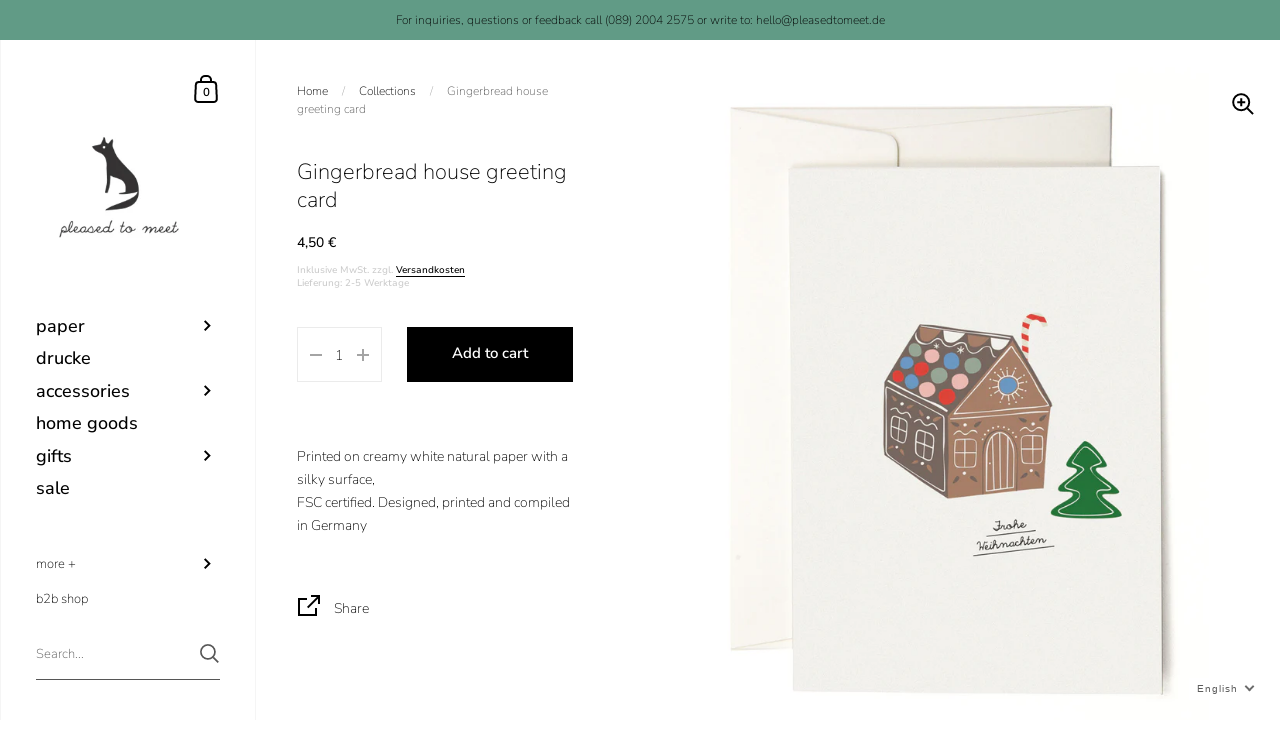

--- FILE ---
content_type: text/html; charset=utf-8
request_url: https://www.pleasedtomeet.de/en/products/lebkuchenhaus-grusskarte
body_size: 137018
content:
<!doctype html>
<html class="no-js" lang="en">
<head>








	<meta charset="utf-8">
  <meta http-equiv="X-UA-Compatible" content="IE=edge,chrome=1">
  <meta name="viewport" content="width=device-width, initial-scale=1.0, height=device-height, minimum-scale=1.0, maximum-scale=1.0">

	

	

	<title>
    
      Gingerbread house greeting card &ndash; pleased to meet
    
  </title>

	
		<meta name="description" content="Printed on creamy white natural paper with a silky surface, FSC certified. Designed, printed and compiled in Germany">
	

	



  <meta property="og:type" content="product">
  <meta property="og:title" content="Gingerbread house greeting card">

  
    <meta property="og:image" content="http://www.pleasedtomeet.de/cdn/shop/files/1252_Lebkuchenhaus_1024x.jpg?v=1755166758">
    <meta property="og:image:secure_url" content="https://www.pleasedtomeet.de/cdn/shop/files/1252_Lebkuchenhaus_1024x.jpg?v=1755166758">
    <meta property="og:image:width" content="1024">
    <meta property="og:image:height" content="1024">
  

  <meta property="product:price:amount" content="4,50">
  <meta property="product:price:currency" content="EUR">
  <meta property="product:availability" content="in stock">




  <meta property="og:description" content="Printed on creamy white natural paper with a silky surface, FSC certified. Designed, printed and compiled in Germany">


<meta property="og:url" content="https://www.pleasedtomeet.de/en/products/lebkuchenhaus-grusskarte">
<meta property="og:site_name" content="pleased to meet">



<meta name="twitter:card" content="summary">


  <meta name="twitter:title" content="Gingerbread house greeting card">
  <meta name="twitter:description" content="Printed on creamy white natural paper with a silky surface, FSC certified. Designed, printed and compiled in Germany">
  <meta name="twitter:image" content="https://www.pleasedtomeet.de/cdn/shop/files/1252_Lebkuchenhaus_600x600_crop_center.jpg?v=1755166758">

  
  <script type="application/ld+json">
  {
    "@context": "http://schema.org",
    "@type": "Product",
    "offers": [{
          "@type": "Offer",
          "name": "Default Title",
          "availability":"https://schema.org/InStock",
          "price": 4.5,
          "priceCurrency": "EUR",
          "priceValidUntil": "2026-01-27","sku": "1252","url": "/en/products/lebkuchenhaus-grusskarte/en/products/lebkuchenhaus-grusskarte?variant=40917603778714"
        }
],
      "gtin13": "4260306195374",
      "productId": "4260306195374",
    "brand": {
      "name": "pleased to meet"
    },
    "name": "Gingerbread house greeting card",
    "description": "Printed on creamy white natural paper with a silky surface, FSC certified. Designed, printed and compiled in Germany",
    "category": "",
    "url": "/en/products/lebkuchenhaus-grusskarte/en/products/lebkuchenhaus-grusskarte",
    "sku": "1252",
    "image": {
      "@type": "ImageObject",
      "url": "https://www.pleasedtomeet.de/cdn/shop/files/1252_Lebkuchenhaus_1024x.jpg?v=1755166758",
      "image": "https://www.pleasedtomeet.de/cdn/shop/files/1252_Lebkuchenhaus_1024x.jpg?v=1755166758",
      "name": "Gingerbread house greeting card",
      "width": "1024",
      "height": "1024"
    }
  }
  </script>



  <script type="application/ld+json">
  {
    "@context": "http://schema.org",
    "@type": "BreadcrumbList",
  "itemListElement": [{
      "@type": "ListItem",
      "position": 1,
      "name": "Translation missing: en.general.breadcrumb.home",
      "item": "https://www.pleasedtomeet.de"
    },{
          "@type": "ListItem",
          "position": 2,
          "name": "Gingerbread house greeting card",
          "item": "https://www.pleasedtomeet.de/en/products/lebkuchenhaus-grusskarte"
        }]
  }
  </script>



  <script type="application/ld+json">
  {
    "@context": "http://schema.org",
    "@type" : "Organization",
  "name" : "pleased to meet",
  "url" : "https://www.pleasedtomeet.de",
  "potentialAction": {
    "@type": "SearchAction",
    "target": "/en/search?q={search_term}",
    "query-input": "required name=search_term"
  }
  }
  </script>


	<link rel="canonical" href="https://www.pleasedtomeet.de/en/products/lebkuchenhaus-grusskarte">

  <link rel="preload" as="style" href="//www.pleasedtomeet.de/cdn/shop/t/7/assets/theme.css?v=96755907266723568711615993459">
  <link rel="preload" as="script" href="//www.pleasedtomeet.de/cdn/shop/t/7/assets/theme.min.js?v=116184364490504627971612274372">

  <link rel="preconnect" href="https://cdn.shopify.com">
  <link rel="preconnect" href="https://fonts.shopifycdn.com">
  <link rel="dns-prefetch" href="https://productreviews.shopifycdn.com">
  <link rel="dns-prefetch" href="//code.jquery.com/jquery-3.5.1.min.js">

  <link rel="preload" href="//www.pleasedtomeet.de/cdn/fonts/nunito_sans/nunitosans_n2.45902c8620b839cb2ec1db4ab2ec1326bddc1ee8.woff2" as="font" type="font/woff2" crossorigin><style type="text/css">@font-face {
  font-family: "Nunito Sans";
  font-weight: 200;
  font-style: normal;
  font-display: swap;
  src: url("//www.pleasedtomeet.de/cdn/fonts/nunito_sans/nunitosans_n2.45902c8620b839cb2ec1db4ab2ec1326bddc1ee8.woff2") format("woff2"),
       url("//www.pleasedtomeet.de/cdn/fonts/nunito_sans/nunitosans_n2.4acfc962337c42c1bb3ee113ce70287c1214f9ec.woff") format("woff");
}


  @font-face {
  font-family: "Nunito Sans";
  font-weight: 200;
  font-style: normal;
  font-display: swap;
  src: url("//www.pleasedtomeet.de/cdn/fonts/nunito_sans/nunitosans_n2.45902c8620b839cb2ec1db4ab2ec1326bddc1ee8.woff2") format("woff2"),
       url("//www.pleasedtomeet.de/cdn/fonts/nunito_sans/nunitosans_n2.4acfc962337c42c1bb3ee113ce70287c1214f9ec.woff") format("woff");
}

@font-face {
  font-family: "Nunito Sans";
  font-weight: 500;
  font-style: normal;
  font-display: swap;
  src: url("//www.pleasedtomeet.de/cdn/fonts/nunito_sans/nunitosans_n5.6fc0ed1feb3fc393c40619f180fc49c4d0aae0db.woff2") format("woff2"),
       url("//www.pleasedtomeet.de/cdn/fonts/nunito_sans/nunitosans_n5.2c84830b46099cbcc1095f30e0957b88b914e50a.woff") format("woff");
}

@font-face {
  font-family: "Nunito Sans";
  font-weight: 600;
  font-style: normal;
  font-display: swap;
  src: url("//www.pleasedtomeet.de/cdn/fonts/nunito_sans/nunitosans_n6.6e9464eba570101a53130c8130a9e17a8eb55c21.woff2") format("woff2"),
       url("//www.pleasedtomeet.de/cdn/fonts/nunito_sans/nunitosans_n6.25a0ac0c0a8a26038c7787054dd6058dfbc20fa8.woff") format("woff");
}

@font-face {
  font-family: "Nunito Sans";
  font-weight: 700;
  font-style: normal;
  font-display: swap;
  src: url("//www.pleasedtomeet.de/cdn/fonts/nunito_sans/nunitosans_n7.25d963ed46da26098ebeab731e90d8802d989fa5.woff2") format("woff2"),
       url("//www.pleasedtomeet.de/cdn/fonts/nunito_sans/nunitosans_n7.d32e3219b3d2ec82285d3027bd673efc61a996c8.woff") format("woff");
}

@font-face {
  font-family: "Nunito Sans";
  font-weight: 200;
  font-style: italic;
  font-display: swap;
  src: url("//www.pleasedtomeet.de/cdn/fonts/nunito_sans/nunitosans_i2.b7c7afe4c94cee7e0c82d659aecbc3cf8a75a5c6.woff2") format("woff2"),
       url("//www.pleasedtomeet.de/cdn/fonts/nunito_sans/nunitosans_i2.0d1131aa586a0b29665e03b71fc469f29f9f5073.woff") format("woff");
}

@font-face {
  font-family: "Nunito Sans";
  font-weight: 700;
  font-style: italic;
  font-display: swap;
  src: url("//www.pleasedtomeet.de/cdn/fonts/nunito_sans/nunitosans_i7.8c1124729eec046a321e2424b2acf328c2c12139.woff2") format("woff2"),
       url("//www.pleasedtomeet.de/cdn/fonts/nunito_sans/nunitosans_i7.af4cda04357273e0996d21184432bcb14651a64d.woff") format("woff");
}

:root {

    /* Color variables - SIDEBAR */

    --color-sidebar-bg: 255, 255, 255;
    --color-sidebar-bg-darken: 245, 245, 245;
    --color-sidebar-bg-darken-alt: 245, 245, 245;
    --color-sidebar-bg-lighten: 255, 255, 255;
    --color-sidebar-bg-lighten-alt: 255, 255, 255;

    --color-sidebar-txt: 0, 0, 0;
    --color-sidebar-txt-foreground: 255, 255, 255;
    --color-sidebar-txt-lighten-alt: 168, 168, 168;

    --color-sidebar-accent: 255, 109, 109;
    --color-sidebar-accent-foreground: 0, 0, 0;

    /* Color variables - BODY */

    --color-body-bg: 255, 255, 255;
    --color-body-bg-darken: 245, 245, 245;
    --color-body-bg-darken-alt: 235, 235, 235;

    --color-body-txt: 0, 0, 0;
    --color-body-txt-lighten: 168, 168, 168;
    --color-body-txt-foreground: 255, 255, 255;

    --color-body-accent: 255, 109, 109;
    --color-body-accent-foreground: 0, 0, 0;

    /* Color variables - FOOTER */

    --color-footer-bg: 255, 109, 109;
    --color-footer-bg-lighten: 255, 129, 129;
    --color-footer-bg-lighten-alt: 255, 150, 150;
    --color-footer-txt: 255, 255, 255;
    --color-footer-accent: 33, 33, 33;

    /* Color variables - GRID */

    --color-grid-bg: 0, 0, 0;
    --color-grid-text: 255, 255, 255;

    /* Font variables */

    --base-headings-size: 22;
    --base-headings-size-alt: 30;
    --base-body-size: 14;
    --base-body-size-alt: 18;

    --font-stack-headings: "Nunito Sans", sans-serif;
    --font-weight-headings: 200;
    --font-style-headings: normal;

    --font-stack-body: "Nunito Sans", sans-serif;
    --font-weight-body: 200;
    --font-style-body: normal;--font-weight-body-medium: 500;--font-weight-body-semibold: 600;

    --font-weight-body-bold: 700;

  }

</style>

  <link rel="stylesheet" href="//www.pleasedtomeet.de/cdn/shop/t/7/assets/theme.css?v=96755907266723568711615993459">

	<script>window.performance && window.performance.mark && window.performance.mark('shopify.content_for_header.start');</script><meta name="google-site-verification" content="zRB44HR2HL5w7XvyDoxJVlf28Kihjgxmg41F6sAaVR4">
<meta name="facebook-domain-verification" content="y1hlvtjlcqgqq60ct0n26lzdom7r4b">
<meta name="facebook-domain-verification" content="u5fl5f48oyhvbjlk3amruo9j2t8uyd">
<meta name="facebook-domain-verification" content="q18yqne6db3cazh77v0ucj2wcdz8al">
<meta id="shopify-digital-wallet" name="shopify-digital-wallet" content="/50675122330/digital_wallets/dialog">
<meta name="shopify-checkout-api-token" content="67543d5e480bb09802006372323cb958">
<meta id="in-context-paypal-metadata" data-shop-id="50675122330" data-venmo-supported="false" data-environment="production" data-locale="en_US" data-paypal-v4="true" data-currency="EUR">
<link rel="alternate" hreflang="x-default" href="https://www.pleasedtomeet.de/products/lebkuchenhaus-grusskarte">
<link rel="alternate" hreflang="de" href="https://www.pleasedtomeet.de/products/lebkuchenhaus-grusskarte">
<link rel="alternate" hreflang="en" href="https://www.pleasedtomeet.de/en/products/lebkuchenhaus-grusskarte">
<link rel="alternate" type="application/json+oembed" href="https://www.pleasedtomeet.de/en/products/lebkuchenhaus-grusskarte.oembed">
<script async="async" src="/checkouts/internal/preloads.js?locale=en-DE"></script>
<link rel="preconnect" href="https://shop.app" crossorigin="anonymous">
<script async="async" src="https://shop.app/checkouts/internal/preloads.js?locale=en-DE&shop_id=50675122330" crossorigin="anonymous"></script>
<script id="apple-pay-shop-capabilities" type="application/json">{"shopId":50675122330,"countryCode":"DE","currencyCode":"EUR","merchantCapabilities":["supports3DS"],"merchantId":"gid:\/\/shopify\/Shop\/50675122330","merchantName":"pleased to meet","requiredBillingContactFields":["postalAddress","email"],"requiredShippingContactFields":["postalAddress","email"],"shippingType":"shipping","supportedNetworks":["visa","maestro","masterCard","amex"],"total":{"type":"pending","label":"pleased to meet","amount":"1.00"},"shopifyPaymentsEnabled":true,"supportsSubscriptions":true}</script>
<script id="shopify-features" type="application/json">{"accessToken":"67543d5e480bb09802006372323cb958","betas":["rich-media-storefront-analytics"],"domain":"www.pleasedtomeet.de","predictiveSearch":true,"shopId":50675122330,"locale":"en"}</script>
<script>var Shopify = Shopify || {};
Shopify.shop = "ptm-paper-home.myshopify.com";
Shopify.locale = "en";
Shopify.currency = {"active":"EUR","rate":"1.0"};
Shopify.country = "DE";
Shopify.theme = {"name":"Backup Kingdom","id":118742188186,"schema_name":"Kingdom","schema_version":"3.5.2","theme_store_id":725,"role":"main"};
Shopify.theme.handle = "null";
Shopify.theme.style = {"id":null,"handle":null};
Shopify.cdnHost = "www.pleasedtomeet.de/cdn";
Shopify.routes = Shopify.routes || {};
Shopify.routes.root = "/en/";</script>
<script type="module">!function(o){(o.Shopify=o.Shopify||{}).modules=!0}(window);</script>
<script>!function(o){function n(){var o=[];function n(){o.push(Array.prototype.slice.apply(arguments))}return n.q=o,n}var t=o.Shopify=o.Shopify||{};t.loadFeatures=n(),t.autoloadFeatures=n()}(window);</script>
<script>
  window.ShopifyPay = window.ShopifyPay || {};
  window.ShopifyPay.apiHost = "shop.app\/pay";
  window.ShopifyPay.redirectState = null;
</script>
<script id="shop-js-analytics" type="application/json">{"pageType":"product"}</script>
<script defer="defer" async type="module" src="//www.pleasedtomeet.de/cdn/shopifycloud/shop-js/modules/v2/client.init-shop-cart-sync_C5BV16lS.en.esm.js"></script>
<script defer="defer" async type="module" src="//www.pleasedtomeet.de/cdn/shopifycloud/shop-js/modules/v2/chunk.common_CygWptCX.esm.js"></script>
<script type="module">
  await import("//www.pleasedtomeet.de/cdn/shopifycloud/shop-js/modules/v2/client.init-shop-cart-sync_C5BV16lS.en.esm.js");
await import("//www.pleasedtomeet.de/cdn/shopifycloud/shop-js/modules/v2/chunk.common_CygWptCX.esm.js");

  window.Shopify.SignInWithShop?.initShopCartSync?.({"fedCMEnabled":true,"windoidEnabled":true});

</script>
<script>
  window.Shopify = window.Shopify || {};
  if (!window.Shopify.featureAssets) window.Shopify.featureAssets = {};
  window.Shopify.featureAssets['shop-js'] = {"shop-cart-sync":["modules/v2/client.shop-cart-sync_ZFArdW7E.en.esm.js","modules/v2/chunk.common_CygWptCX.esm.js"],"init-fed-cm":["modules/v2/client.init-fed-cm_CmiC4vf6.en.esm.js","modules/v2/chunk.common_CygWptCX.esm.js"],"shop-button":["modules/v2/client.shop-button_tlx5R9nI.en.esm.js","modules/v2/chunk.common_CygWptCX.esm.js"],"shop-cash-offers":["modules/v2/client.shop-cash-offers_DOA2yAJr.en.esm.js","modules/v2/chunk.common_CygWptCX.esm.js","modules/v2/chunk.modal_D71HUcav.esm.js"],"init-windoid":["modules/v2/client.init-windoid_sURxWdc1.en.esm.js","modules/v2/chunk.common_CygWptCX.esm.js"],"shop-toast-manager":["modules/v2/client.shop-toast-manager_ClPi3nE9.en.esm.js","modules/v2/chunk.common_CygWptCX.esm.js"],"init-shop-email-lookup-coordinator":["modules/v2/client.init-shop-email-lookup-coordinator_B8hsDcYM.en.esm.js","modules/v2/chunk.common_CygWptCX.esm.js"],"init-shop-cart-sync":["modules/v2/client.init-shop-cart-sync_C5BV16lS.en.esm.js","modules/v2/chunk.common_CygWptCX.esm.js"],"avatar":["modules/v2/client.avatar_BTnouDA3.en.esm.js"],"pay-button":["modules/v2/client.pay-button_FdsNuTd3.en.esm.js","modules/v2/chunk.common_CygWptCX.esm.js"],"init-customer-accounts":["modules/v2/client.init-customer-accounts_DxDtT_ad.en.esm.js","modules/v2/client.shop-login-button_C5VAVYt1.en.esm.js","modules/v2/chunk.common_CygWptCX.esm.js","modules/v2/chunk.modal_D71HUcav.esm.js"],"init-shop-for-new-customer-accounts":["modules/v2/client.init-shop-for-new-customer-accounts_ChsxoAhi.en.esm.js","modules/v2/client.shop-login-button_C5VAVYt1.en.esm.js","modules/v2/chunk.common_CygWptCX.esm.js","modules/v2/chunk.modal_D71HUcav.esm.js"],"shop-login-button":["modules/v2/client.shop-login-button_C5VAVYt1.en.esm.js","modules/v2/chunk.common_CygWptCX.esm.js","modules/v2/chunk.modal_D71HUcav.esm.js"],"init-customer-accounts-sign-up":["modules/v2/client.init-customer-accounts-sign-up_CPSyQ0Tj.en.esm.js","modules/v2/client.shop-login-button_C5VAVYt1.en.esm.js","modules/v2/chunk.common_CygWptCX.esm.js","modules/v2/chunk.modal_D71HUcav.esm.js"],"shop-follow-button":["modules/v2/client.shop-follow-button_Cva4Ekp9.en.esm.js","modules/v2/chunk.common_CygWptCX.esm.js","modules/v2/chunk.modal_D71HUcav.esm.js"],"checkout-modal":["modules/v2/client.checkout-modal_BPM8l0SH.en.esm.js","modules/v2/chunk.common_CygWptCX.esm.js","modules/v2/chunk.modal_D71HUcav.esm.js"],"lead-capture":["modules/v2/client.lead-capture_Bi8yE_yS.en.esm.js","modules/v2/chunk.common_CygWptCX.esm.js","modules/v2/chunk.modal_D71HUcav.esm.js"],"shop-login":["modules/v2/client.shop-login_D6lNrXab.en.esm.js","modules/v2/chunk.common_CygWptCX.esm.js","modules/v2/chunk.modal_D71HUcav.esm.js"],"payment-terms":["modules/v2/client.payment-terms_CZxnsJam.en.esm.js","modules/v2/chunk.common_CygWptCX.esm.js","modules/v2/chunk.modal_D71HUcav.esm.js"]};
</script>
<script>(function() {
  var isLoaded = false;
  function asyncLoad() {
    if (isLoaded) return;
    isLoaded = true;
    var urls = ["https:\/\/maps.develic.com\/packs\/front.js?shop=ptm-paper-home.myshopify.com","https:\/\/cdn.shopify.com\/s\/files\/1\/0506\/7512\/2330\/t\/7\/assets\/globo.formbuilder.init.js?v=1616091774\u0026shop=ptm-paper-home.myshopify.com","https:\/\/packlink-spf-pro.appspot.com\/platform\/PRO\/checkout\/thankYouScript?v=8\u0026shop=ptm-paper-home.myshopify.com"];
    for (var i = 0; i < urls.length; i++) {
      var s = document.createElement('script');
      s.type = 'text/javascript';
      s.async = true;
      s.src = urls[i];
      var x = document.getElementsByTagName('script')[0];
      x.parentNode.insertBefore(s, x);
    }
  };
  if(window.attachEvent) {
    window.attachEvent('onload', asyncLoad);
  } else {
    window.addEventListener('load', asyncLoad, false);
  }
})();</script>
<script id="__st">var __st={"a":50675122330,"offset":3600,"reqid":"b29b6a79-e8a8-42a3-b16f-478f85a5146b-1768665660","pageurl":"www.pleasedtomeet.de\/en\/products\/lebkuchenhaus-grusskarte","u":"4a9514772924","p":"product","rtyp":"product","rid":7040009470106};</script>
<script>window.ShopifyPaypalV4VisibilityTracking = true;</script>
<script id="captcha-bootstrap">!function(){'use strict';const t='contact',e='account',n='new_comment',o=[[t,t],['blogs',n],['comments',n],[t,'customer']],c=[[e,'customer_login'],[e,'guest_login'],[e,'recover_customer_password'],[e,'create_customer']],r=t=>t.map((([t,e])=>`form[action*='/${t}']:not([data-nocaptcha='true']) input[name='form_type'][value='${e}']`)).join(','),a=t=>()=>t?[...document.querySelectorAll(t)].map((t=>t.form)):[];function s(){const t=[...o],e=r(t);return a(e)}const i='password',u='form_key',d=['recaptcha-v3-token','g-recaptcha-response','h-captcha-response',i],f=()=>{try{return window.sessionStorage}catch{return}},m='__shopify_v',_=t=>t.elements[u];function p(t,e,n=!1){try{const o=window.sessionStorage,c=JSON.parse(o.getItem(e)),{data:r}=function(t){const{data:e,action:n}=t;return t[m]||n?{data:e,action:n}:{data:t,action:n}}(c);for(const[e,n]of Object.entries(r))t.elements[e]&&(t.elements[e].value=n);n&&o.removeItem(e)}catch(o){console.error('form repopulation failed',{error:o})}}const l='form_type',E='cptcha';function T(t){t.dataset[E]=!0}const w=window,h=w.document,L='Shopify',v='ce_forms',y='captcha';let A=!1;((t,e)=>{const n=(g='f06e6c50-85a8-45c8-87d0-21a2b65856fe',I='https://cdn.shopify.com/shopifycloud/storefront-forms-hcaptcha/ce_storefront_forms_captcha_hcaptcha.v1.5.2.iife.js',D={infoText:'Protected by hCaptcha',privacyText:'Privacy',termsText:'Terms'},(t,e,n)=>{const o=w[L][v],c=o.bindForm;if(c)return c(t,g,e,D).then(n);var r;o.q.push([[t,g,e,D],n]),r=I,A||(h.body.append(Object.assign(h.createElement('script'),{id:'captcha-provider',async:!0,src:r})),A=!0)});var g,I,D;w[L]=w[L]||{},w[L][v]=w[L][v]||{},w[L][v].q=[],w[L][y]=w[L][y]||{},w[L][y].protect=function(t,e){n(t,void 0,e),T(t)},Object.freeze(w[L][y]),function(t,e,n,w,h,L){const[v,y,A,g]=function(t,e,n){const i=e?o:[],u=t?c:[],d=[...i,...u],f=r(d),m=r(i),_=r(d.filter((([t,e])=>n.includes(e))));return[a(f),a(m),a(_),s()]}(w,h,L),I=t=>{const e=t.target;return e instanceof HTMLFormElement?e:e&&e.form},D=t=>v().includes(t);t.addEventListener('submit',(t=>{const e=I(t);if(!e)return;const n=D(e)&&!e.dataset.hcaptchaBound&&!e.dataset.recaptchaBound,o=_(e),c=g().includes(e)&&(!o||!o.value);(n||c)&&t.preventDefault(),c&&!n&&(function(t){try{if(!f())return;!function(t){const e=f();if(!e)return;const n=_(t);if(!n)return;const o=n.value;o&&e.removeItem(o)}(t);const e=Array.from(Array(32),(()=>Math.random().toString(36)[2])).join('');!function(t,e){_(t)||t.append(Object.assign(document.createElement('input'),{type:'hidden',name:u})),t.elements[u].value=e}(t,e),function(t,e){const n=f();if(!n)return;const o=[...t.querySelectorAll(`input[type='${i}']`)].map((({name:t})=>t)),c=[...d,...o],r={};for(const[a,s]of new FormData(t).entries())c.includes(a)||(r[a]=s);n.setItem(e,JSON.stringify({[m]:1,action:t.action,data:r}))}(t,e)}catch(e){console.error('failed to persist form',e)}}(e),e.submit())}));const S=(t,e)=>{t&&!t.dataset[E]&&(n(t,e.some((e=>e===t))),T(t))};for(const o of['focusin','change'])t.addEventListener(o,(t=>{const e=I(t);D(e)&&S(e,y())}));const B=e.get('form_key'),M=e.get(l),P=B&&M;t.addEventListener('DOMContentLoaded',(()=>{const t=y();if(P)for(const e of t)e.elements[l].value===M&&p(e,B);[...new Set([...A(),...v().filter((t=>'true'===t.dataset.shopifyCaptcha))])].forEach((e=>S(e,t)))}))}(h,new URLSearchParams(w.location.search),n,t,e,['guest_login'])})(!0,!0)}();</script>
<script integrity="sha256-4kQ18oKyAcykRKYeNunJcIwy7WH5gtpwJnB7kiuLZ1E=" data-source-attribution="shopify.loadfeatures" defer="defer" src="//www.pleasedtomeet.de/cdn/shopifycloud/storefront/assets/storefront/load_feature-a0a9edcb.js" crossorigin="anonymous"></script>
<script crossorigin="anonymous" defer="defer" src="//www.pleasedtomeet.de/cdn/shopifycloud/storefront/assets/shopify_pay/storefront-65b4c6d7.js?v=20250812"></script>
<script data-source-attribution="shopify.dynamic_checkout.dynamic.init">var Shopify=Shopify||{};Shopify.PaymentButton=Shopify.PaymentButton||{isStorefrontPortableWallets:!0,init:function(){window.Shopify.PaymentButton.init=function(){};var t=document.createElement("script");t.src="https://www.pleasedtomeet.de/cdn/shopifycloud/portable-wallets/latest/portable-wallets.en.js",t.type="module",document.head.appendChild(t)}};
</script>
<script data-source-attribution="shopify.dynamic_checkout.buyer_consent">
  function portableWalletsHideBuyerConsent(e){var t=document.getElementById("shopify-buyer-consent"),n=document.getElementById("shopify-subscription-policy-button");t&&n&&(t.classList.add("hidden"),t.setAttribute("aria-hidden","true"),n.removeEventListener("click",e))}function portableWalletsShowBuyerConsent(e){var t=document.getElementById("shopify-buyer-consent"),n=document.getElementById("shopify-subscription-policy-button");t&&n&&(t.classList.remove("hidden"),t.removeAttribute("aria-hidden"),n.addEventListener("click",e))}window.Shopify?.PaymentButton&&(window.Shopify.PaymentButton.hideBuyerConsent=portableWalletsHideBuyerConsent,window.Shopify.PaymentButton.showBuyerConsent=portableWalletsShowBuyerConsent);
</script>
<script data-source-attribution="shopify.dynamic_checkout.cart.bootstrap">document.addEventListener("DOMContentLoaded",(function(){function t(){return document.querySelector("shopify-accelerated-checkout-cart, shopify-accelerated-checkout")}if(t())Shopify.PaymentButton.init();else{new MutationObserver((function(e,n){t()&&(Shopify.PaymentButton.init(),n.disconnect())})).observe(document.body,{childList:!0,subtree:!0})}}));
</script>
<link id="shopify-accelerated-checkout-styles" rel="stylesheet" media="screen" href="https://www.pleasedtomeet.de/cdn/shopifycloud/portable-wallets/latest/accelerated-checkout-backwards-compat.css" crossorigin="anonymous">
<style id="shopify-accelerated-checkout-cart">
        #shopify-buyer-consent {
  margin-top: 1em;
  display: inline-block;
  width: 100%;
}

#shopify-buyer-consent.hidden {
  display: none;
}

#shopify-subscription-policy-button {
  background: none;
  border: none;
  padding: 0;
  text-decoration: underline;
  font-size: inherit;
  cursor: pointer;
}

#shopify-subscription-policy-button::before {
  box-shadow: none;
}

      </style>

<script>window.performance && window.performance.mark && window.performance.mark('shopify.content_for_header.end');</script>

  <script src="//code.jquery.com/jquery-3.5.1.min.js"></script>
	
  

  <script type="text/javascript">

  	function lightOrDark(a){if(a.match(/^rgb/)){a=a.match(/^rgba?\((\d+),\s*(\d+),\s*(\d+)(?:,\s*(\d+(?:\.\d+)?))?\)$/);var b=a[1];var c=a[2];a=a[3]}else a=+("0x"+a.slice(1).replace(5>a.length&&/./g,"$&$&")),b=a>>16,c=a>>8&255,a&=255;return 140<Math.sqrt(.299*b*b+.587*c*c+.114*a*a)?"#000":"#fff"};

  	window.reorderSections = function() {
	    $(".with-gutter").removeClass("with-gutter");
	    $(".without-gutter").removeClass("without-gutter");
	    $(".content-section.gutter--on").each(function() {
	      $(this).parent().addClass("with-gutter");
	      if ( $(this).hasClass('parent-has-inner-padding') ) {
	      	$(this).parent().addClass('has-inner-padding');
	      }
	    });
	    $(".content-section.gutter--off").each(function() {
	      $(this).parent().addClass("without-gutter")
	    });
		};
		$(document).ready(function() {
		   window.reorderSections()
		});

  	2===performance.navigation.type&&location.reload(!0);
  </script>


<script>
	var Globo = Globo || {};
    var globoFormbuilderRecaptchaInit = function(){};
    Globo.FormBuilder = Globo.FormBuilder || {};
    Globo.FormBuilder.url = "https://form.globosoftware.net";
    Globo.FormBuilder.shop = {
        settings : {
            reCaptcha : {
                siteKey : ''
            },
            hideWaterMark : false
        },
        pricing:{
            features:{
                fileUpload : 2,
                removeCopyright : false
            }
        }
    };
    Globo.FormBuilder.forms = [];

    
    Globo.FormBuilder.page = {
        title : document.title,
        href : window.location.href
    };
    Globo.FormBuilder.assetFormUrls = [];
            Globo.FormBuilder.assetFormUrls[37877] = "//www.pleasedtomeet.de/cdn/shop/t/7/assets/globo.formbuilder.data.37877.js?v=86426985369963674261616136811";
        
</script>

<link rel="preload" href="//www.pleasedtomeet.de/cdn/shop/t/7/assets/globo.formbuilder.css?v=56100010989005119371616091773" as="style" onload="this.onload=null;this.rel='stylesheet'">
<noscript><link rel="stylesheet" href="//www.pleasedtomeet.de/cdn/shop/t/7/assets/globo.formbuilder.css?v=56100010989005119371616091773"></noscript>


<script>
    Globo.FormBuilder.__webpack_public_path__ = "//www.pleasedtomeet.de/cdn/shop/t/7/assets/"
</script>
<script src="//www.pleasedtomeet.de/cdn/shop/t/7/assets/globo.formbuilder.index.js?v=104759081911158387851642062075" defer></script>

  

<script>

  // https://tc39.github.io/ecma262/#sec-array.prototype.find
  if (!Array.prototype.find) {
    Object.defineProperty(Array.prototype, 'find', {
      value: function(predicate) {
        // 1. Let O be ? ToObject(this value).
        if (this == null) {
          throw TypeError('"this" is null or not defined');
        }

        var o = Object(this);

        // 2. Let len be ? ToLength(? Get(O, "length")).
        var len = o.length >>> 0;

        // 3. If IsCallable(predicate) is false, throw a TypeError exception.
        if (typeof predicate !== 'function') {
          throw TypeError('predicate must be a function');
        }

        // 4. If thisArg was supplied, let T be thisArg; else let T be undefined.
        var thisArg = arguments[1];

        // 5. Let k be 0.
        var k = 0;

        // 6. Repeat, while k < len
        while (k < len) {
          // a. Let Pk be ! ToString(k).
          // b. Let kValue be ? Get(O, Pk).
          // c. Let testResult be ToBoolean(? Call(predicate, T, < kValue, k, O >)).
          // d. If testResult is true, return kValue.
          var kValue = o[k];
          if (predicate.call(thisArg, kValue, k, o)) {
            return kValue;
          }
          // e. Increase k by 1.
          k++;
        }

        // 7. Return undefined.
        return undefined;
      },
      configurable: true,
      writable: true
    });
  }

  (function () {

    var useInternationalDomains = false;

    function buildLanguageList() {
      var languageListJson = '[{\
"name": "German",\
"endonym_name": "Deutsch",\
"iso_code": "de",\
"primary": true,\
"flag": "//www.pleasedtomeet.de/cdn/shop/t/7/assets/de.png?1270",\
"domain": null\
},{\
"name": "English",\
"endonym_name": "English",\
"iso_code": "en",\
"primary": false,\
"flag": "//www.pleasedtomeet.de/cdn/shop/t/7/assets/en.png?1270",\
"domain": null\
}]';
      return JSON.parse(languageListJson);
    }

    function getSavedLocale(langList) {
      var savedLocale = localStorage.getItem('translation-lab-lang');
      var sl = savedLocale ? langList.find(x => x.iso_code.toLowerCase() === savedLocale.toLowerCase()) : null;
      return sl ? sl.iso_code : null;
    }

    function getBrowserLocale(langList) {
      var browserLocale = navigator.language;
      if (browserLocale) {
        var localeParts = browserLocale.split('-');
        var bl = localeParts[0] ? langList.find(x => x.iso_code.toLowerCase().startsWith(localeParts[0])) : null;
        return bl ? bl.iso_code : null;
      } else {
        return null;
      }
    }

    function redirectUrlBuilderFunction(primaryLocale) {
      var shopDomain = 'https://www.pleasedtomeet.de';
      if (window.Shopify && window.Shopify.designMode) {
        shopDomain = 'https://ptm-paper-home.myshopify.com';
      }
      var currentLocale = 'en'.toLowerCase();
      var currentLocaleRegEx = new RegExp('^\/' + currentLocale, "ig");
      var primaryLocaleLower = primaryLocale.toLowerCase();
      var pathname = window.location.pathname;
      var queryString = window.location.search || '';
      return function build(redirectLocale) {
        if (!redirectLocale) {
          return null;
        }
        var redirectLocaleLower = redirectLocale.toLowerCase();
        if (currentLocale !== redirectLocaleLower) {
          if (useInternationalDomains) {
            //var languageList = buildLanguageList();
            //var internationalDomain = languageList.find(function (x) { return x.iso_code.toLowerCase() === redirectLocaleLower; });
            //if (internationalDomain) {
            //  return 'https://' + internationalDomain.domain + pathname + queryString;
            //}
          }
          else {
            if (redirectLocaleLower === primaryLocaleLower) {
              return shopDomain + pathname.replace(currentLocaleRegEx, '') + queryString;
            } else if (primaryLocaleLower === currentLocale) {
              return shopDomain + '/' + redirectLocaleLower + pathname + queryString;
            } else {
              return shopDomain + '/' + pathname.replace(currentLocaleRegEx, redirectLocaleLower) + queryString;
            }
          }
        }
        return null;
      }
    }

    function getRedirectLocale(languageList) {
      var savedLocale = getSavedLocale(languageList);
      var browserLocale = getBrowserLocale(languageList);
      var preferredLocale = null;

      var redirectLocale = null;

      if (savedLocale) {
        redirectLocale = savedLocale;
      } else if (preferredLocale) {
        redirectLocale = preferredLocale;
      } else if (browserLocale) {
        redirectLocale = browserLocale;
      }
      return redirectLocale;
    }

    function configure() {
      var languageList = buildLanguageList();
      var primaryLanguage = languageList.find(function (x) { return x.primary; });
      if (!primaryLanguage && !primaryLanguage.iso_code) {
        // error: there should be atleast one language set as primary
        return;
      }

      var redirectUrlBuilder = redirectUrlBuilderFunction(primaryLanguage.iso_code);

      var redirectLocale = getRedirectLocale(languageList);

      var redirectUrl = redirectUrlBuilder(redirectLocale);
      redirectUrl && window.location.assign(redirectUrl);
    }

    if (window.Shopify && window.Shopify.designMode) {
      return;
    }

    var botPatterns = "(bot|Googlebot\/|Googlebot-Mobile|Googlebot-Image|Googlebot-News|Googlebot-Video|AdsBot-Google([^-]|$)|AdsBot-Google-Mobile|Feedfetcher-Google|Mediapartners-Google|APIs-Google|Page|Speed|Insights|Lighthouse|bingbot|Slurp|exabot|ia_archiver|YandexBot|YandexImages|YandexAccessibilityBot|YandexMobileBot|YandexMetrika|YandexTurbo|YandexImageResizer|YandexVideo|YandexAdNet|YandexBlogs|YandexCalendar|YandexDirect|YandexFavicons|YaDirectFetcher|YandexForDomain|YandexMarket|YandexMedia|YandexMobileScreenShotBot|YandexNews|YandexOntoDB|YandexPagechecker|YandexPartner|YandexRCA|YandexSearchShop|YandexSitelinks|YandexSpravBot|YandexTracker|YandexVertis|YandexVerticals|YandexWebmaster|YandexScreenshotBot|Baiduspider|facebookexternalhit|Sogou|DuckDuckBot|BUbiNG|crawler4j|S[eE][mM]rushBot|Google-Adwords-Instant|BingPreview\/|Bark[rR]owler|DuckDuckGo-Favicons-Bot|AppEngine-Google|Google Web Preview|acapbot|Baidu-YunGuanCe|Feedly|Feedspot|google-xrawler|Google-Structured-Data-Testing-Tool|Google-PhysicalWeb|Google Favicon|Google-Site-Verification|Gwene|SentiBot|FreshRSS)";
    var re = new RegExp(botPatterns, 'i');
    if (!re.test(navigator.userAgent)) {
      configure();
    }

  })();
</script>
<!-- BEGIN app block: shopify://apps/complianz-gdpr-cookie-consent/blocks/bc-block/e49729f0-d37d-4e24-ac65-e0e2f472ac27 -->

    
    
    
<link id='complianz-css' rel="stylesheet" href=https://cdn.shopify.com/extensions/019a2fb2-ee57-75e6-ac86-acfd14822c1d/gdpr-legal-cookie-74/assets/complainz.css media="print" onload="this.media='all'">
    <style>
        #Compliance-iframe.Compliance-iframe-branded > div.purposes-header,
        #Compliance-iframe.Compliance-iframe-branded > div.cmplc-cmp-header,
        #purposes-container > div.purposes-header,
        #Compliance-cs-banner .Compliance-cs-brand {
            background-color: #FFFFFF !important;
            color: #0A0A0A!important;
        }
        #Compliance-iframe.Compliance-iframe-branded .purposes-header .cmplc-btn-cp ,
        #Compliance-iframe.Compliance-iframe-branded .purposes-header .cmplc-btn-cp:hover,
        #Compliance-iframe.Compliance-iframe-branded .purposes-header .cmplc-btn-back:hover  {
            background-color: #ffffff !important;
            opacity: 1 !important;
        }
        #Compliance-cs-banner .cmplc-toggle .cmplc-toggle-label {
            color: #FFFFFF!important;
        }
        #Compliance-iframe.Compliance-iframe-branded .purposes-header .cmplc-btn-cp:hover,
        #Compliance-iframe.Compliance-iframe-branded .purposes-header .cmplc-btn-back:hover {
            background-color: #0A0A0A!important;
            color: #FFFFFF!important;
        }
        #Compliance-cs-banner #Compliance-cs-title {
            font-size: 14px !important;
        }
        #Compliance-cs-banner .Compliance-cs-content,
        #Compliance-cs-title,
        .cmplc-toggle-checkbox.granular-control-checkbox span {
            background-color: #FFFFFF !important;
            color: #0A0A0A !important;
            font-size: 14px !important;
        }
        #Compliance-cs-banner .Compliance-cs-close-btn {
            font-size: 14px !important;
            background-color: #FFFFFF !important;
        }
        #Compliance-cs-banner .Compliance-cs-opt-group {
            color: #FFFFFF !important;
        }
        #Compliance-cs-banner .Compliance-cs-opt-group button,
        .Compliance-alert button.Compliance-button-cancel {
            background-color: #007BBC!important;
            color: #FFFFFF!important;
        }
        #Compliance-cs-banner .Compliance-cs-opt-group button.Compliance-cs-accept-btn,
        #Compliance-cs-banner .Compliance-cs-opt-group button.Compliance-cs-btn-primary,
        .Compliance-alert button.Compliance-button-confirm {
            background-color: #007BBC !important;
            color: #FFFFFF !important;
        }
        #Compliance-cs-banner .Compliance-cs-opt-group button.Compliance-cs-reject-btn {
            background-color: #007BBC!important;
            color: #FFFFFF!important;
        }

        #Compliance-cs-banner .Compliance-banner-content button {
            cursor: pointer !important;
            color: currentColor !important;
            text-decoration: underline !important;
            border: none !important;
            background-color: transparent !important;
            font-size: 100% !important;
            padding: 0 !important;
        }

        #Compliance-cs-banner .Compliance-cs-opt-group button {
            border-radius: 4px !important;
            padding-block: 10px !important;
        }
        @media (min-width: 640px) {
            #Compliance-cs-banner.Compliance-cs-default-floating:not(.Compliance-cs-top):not(.Compliance-cs-center) .Compliance-cs-container, #Compliance-cs-banner.Compliance-cs-default-floating:not(.Compliance-cs-bottom):not(.Compliance-cs-center) .Compliance-cs-container, #Compliance-cs-banner.Compliance-cs-default-floating.Compliance-cs-center:not(.Compliance-cs-top):not(.Compliance-cs-bottom) .Compliance-cs-container {
                width: 560px !important;
            }
            #Compliance-cs-banner.Compliance-cs-default-floating:not(.Compliance-cs-top):not(.Compliance-cs-center) .Compliance-cs-opt-group, #Compliance-cs-banner.Compliance-cs-default-floating:not(.Compliance-cs-bottom):not(.Compliance-cs-center) .Compliance-cs-opt-group, #Compliance-cs-banner.Compliance-cs-default-floating.Compliance-cs-center:not(.Compliance-cs-top):not(.Compliance-cs-bottom) .Compliance-cs-opt-group {
                flex-direction: row !important;
            }
            #Compliance-cs-banner .Compliance-cs-opt-group button:not(:last-of-type),
            #Compliance-cs-banner .Compliance-cs-opt-group button {
                margin-right: 4px !important;
            }
            #Compliance-cs-banner .Compliance-cs-container .Compliance-cs-brand {
                position: absolute !important;
                inset-block-start: 6px;
            }
        }
        #Compliance-cs-banner.Compliance-cs-default-floating:not(.Compliance-cs-top):not(.Compliance-cs-center) .Compliance-cs-opt-group > div, #Compliance-cs-banner.Compliance-cs-default-floating:not(.Compliance-cs-bottom):not(.Compliance-cs-center) .Compliance-cs-opt-group > div, #Compliance-cs-banner.Compliance-cs-default-floating.Compliance-cs-center:not(.Compliance-cs-top):not(.Compliance-cs-bottom) .Compliance-cs-opt-group > div {
            flex-direction: row-reverse;
            width: 100% !important;
        }

        .Compliance-cs-brand-badge-outer, .Compliance-cs-brand-badge, #Compliance-cs-banner.Compliance-cs-default-floating.Compliance-cs-bottom .Compliance-cs-brand-badge-outer,
        #Compliance-cs-banner.Compliance-cs-default.Compliance-cs-bottom .Compliance-cs-brand-badge-outer,
        #Compliance-cs-banner.Compliance-cs-default:not(.Compliance-cs-left) .Compliance-cs-brand-badge-outer,
        #Compliance-cs-banner.Compliance-cs-default-floating:not(.Compliance-cs-left) .Compliance-cs-brand-badge-outer {
            display: none !important
        }

        #Compliance-cs-banner:not(.Compliance-cs-top):not(.Compliance-cs-bottom) .Compliance-cs-container.Compliance-cs-themed {
            flex-direction: row !important;
        }

        #Compliance-cs-banner #Compliance-cs-title,
        #Compliance-cs-banner #Compliance-cs-custom-title {
            justify-self: center !important;
            font-size: 14px !important;
            font-family: -apple-system,sans-serif !important;
            margin-inline: auto !important;
            width: 55% !important;
            text-align: center;
            font-weight: 600;
            visibility: unset;
        }

        @media (max-width: 640px) {
            #Compliance-cs-banner #Compliance-cs-title,
            #Compliance-cs-banner #Compliance-cs-custom-title {
                display: block;
            }
        }

        #Compliance-cs-banner .Compliance-cs-brand img {
            max-width: 110px !important;
            min-height: 32px !important;
        }
        #Compliance-cs-banner .Compliance-cs-container .Compliance-cs-brand {
            background: none !important;
            padding: 0px !important;
            margin-block-start:10px !important;
            margin-inline-start:16px !important;
        }

        #Compliance-cs-banner .Compliance-cs-opt-group button {
            padding-inline: 4px !important;
        }

    </style>
    
    
    
    

    <script type="text/javascript">
        function loadScript(src) {
            return new Promise((resolve, reject) => {
                const s = document.createElement("script");
                s.src = src;
                s.charset = "UTF-8";
                s.onload = resolve;
                s.onerror = reject;
                document.head.appendChild(s);
            });
        }

        function filterGoogleConsentModeURLs(domainsArray) {
            const googleConsentModeComplianzURls = [
                // 197, # Google Tag Manager:
                {"domain":"s.www.googletagmanager.com", "path":""},
                {"domain":"www.tagmanager.google.com", "path":""},
                {"domain":"www.googletagmanager.com", "path":""},
                {"domain":"googletagmanager.com", "path":""},
                {"domain":"tagassistant.google.com", "path":""},
                {"domain":"tagmanager.google.com", "path":""},

                // 2110, # Google Analytics 4:
                {"domain":"www.analytics.google.com", "path":""},
                {"domain":"www.google-analytics.com", "path":""},
                {"domain":"ssl.google-analytics.com", "path":""},
                {"domain":"google-analytics.com", "path":""},
                {"domain":"analytics.google.com", "path":""},
                {"domain":"region1.google-analytics.com", "path":""},
                {"domain":"region1.analytics.google.com", "path":""},
                {"domain":"*.google-analytics.com", "path":""},
                {"domain":"www.googletagmanager.com", "path":"/gtag/js?id=G"},
                {"domain":"googletagmanager.com", "path":"/gtag/js?id=UA"},
                {"domain":"www.googletagmanager.com", "path":"/gtag/js?id=UA"},
                {"domain":"googletagmanager.com", "path":"/gtag/js?id=G"},

                // 177, # Google Ads conversion tracking:
                {"domain":"googlesyndication.com", "path":""},
                {"domain":"media.admob.com", "path":""},
                {"domain":"gmodules.com", "path":""},
                {"domain":"ad.ytsa.net", "path":""},
                {"domain":"dartmotif.net", "path":""},
                {"domain":"dmtry.com", "path":""},
                {"domain":"go.channelintelligence.com", "path":""},
                {"domain":"googleusercontent.com", "path":""},
                {"domain":"googlevideo.com", "path":""},
                {"domain":"gvt1.com", "path":""},
                {"domain":"links.channelintelligence.com", "path":""},
                {"domain":"obrasilinteirojoga.com.br", "path":""},
                {"domain":"pcdn.tcgmsrv.net", "path":""},
                {"domain":"rdr.tag.channelintelligence.com", "path":""},
                {"domain":"static.googleadsserving.cn", "path":""},
                {"domain":"studioapi.doubleclick.com", "path":""},
                {"domain":"teracent.net", "path":""},
                {"domain":"ttwbs.channelintelligence.com", "path":""},
                {"domain":"wtb.channelintelligence.com", "path":""},
                {"domain":"youknowbest.com", "path":""},
                {"domain":"doubleclick.net", "path":""},
                {"domain":"redirector.gvt1.com", "path":""},

                //116, # Google Ads Remarketing
                {"domain":"googlesyndication.com", "path":""},
                {"domain":"media.admob.com", "path":""},
                {"domain":"gmodules.com", "path":""},
                {"domain":"ad.ytsa.net", "path":""},
                {"domain":"dartmotif.net", "path":""},
                {"domain":"dmtry.com", "path":""},
                {"domain":"go.channelintelligence.com", "path":""},
                {"domain":"googleusercontent.com", "path":""},
                {"domain":"googlevideo.com", "path":""},
                {"domain":"gvt1.com", "path":""},
                {"domain":"links.channelintelligence.com", "path":""},
                {"domain":"obrasilinteirojoga.com.br", "path":""},
                {"domain":"pcdn.tcgmsrv.net", "path":""},
                {"domain":"rdr.tag.channelintelligence.com", "path":""},
                {"domain":"static.googleadsserving.cn", "path":""},
                {"domain":"studioapi.doubleclick.com", "path":""},
                {"domain":"teracent.net", "path":""},
                {"domain":"ttwbs.channelintelligence.com", "path":""},
                {"domain":"wtb.channelintelligence.com", "path":""},
                {"domain":"youknowbest.com", "path":""},
                {"domain":"doubleclick.net", "path":""},
                {"domain":"redirector.gvt1.com", "path":""}
            ];

            if (!Array.isArray(domainsArray)) { 
                return [];
            }

            const blockedPairs = new Map();
            for (const rule of googleConsentModeComplianzURls) {
                if (!blockedPairs.has(rule.domain)) {
                    blockedPairs.set(rule.domain, new Set());
                }
                blockedPairs.get(rule.domain).add(rule.path);
            }

            return domainsArray.filter(item => {
                const paths = blockedPairs.get(item.d);
                return !(paths && paths.has(item.p));
            });
        }

        function setupAutoblockingByDomain() {
            // autoblocking by domain
            const autoblockByDomainArray = [];
            const prefixID = '10000' // to not get mixed with real metis ids
            let cmpBlockerDomains = []
            let cmpCmplcVendorsPurposes = {}
            let counter = 1
            for (const object of autoblockByDomainArray) {
                cmpBlockerDomains.push({
                    d: object.d,
                    p: object.path,
                    v: prefixID + counter,
                });
                counter++;
            }
            
            counter = 1
            for (const object of autoblockByDomainArray) {
                cmpCmplcVendorsPurposes[prefixID + counter] = object?.p ?? '1';
                counter++;
            }

            Object.defineProperty(window, "cmp_cmplc_vendors_purposes", {
                get() {
                    return cmpCmplcVendorsPurposes;
                },
                set(value) {
                    cmpCmplcVendorsPurposes = { ...cmpCmplcVendorsPurposes, ...value };
                }
            });
            const basicGmc = true;


            Object.defineProperty(window, "cmp_importblockerdomains", {
                get() {
                    if (basicGmc) {
                        return filterGoogleConsentModeURLs(cmpBlockerDomains);
                    }
                    return cmpBlockerDomains;
                },
                set(value) {
                    cmpBlockerDomains = [ ...cmpBlockerDomains, ...value ];
                }
            });
        }

        function enforceRejectionRecovery() {
            const base = (window._cmplc = window._cmplc || {});
            const featuresHolder = {};

            function lockFlagOn(holder) {
                const desc = Object.getOwnPropertyDescriptor(holder, 'rejection_recovery');
                if (!desc) {
                    Object.defineProperty(holder, 'rejection_recovery', {
                        get() { return true; },
                        set(_) { /* ignore */ },
                        enumerable: true,
                        configurable: false
                    });
                }
                return holder;
            }

            Object.defineProperty(base, 'csFeatures', {
                configurable: false,
                enumerable: true,
                get() {
                    return featuresHolder;
                },
                set(obj) {
                    if (obj && typeof obj === 'object') {
                        Object.keys(obj).forEach(k => {
                            if (k !== 'rejection_recovery') {
                                featuresHolder[k] = obj[k];
                            }
                        });
                    }
                    // we lock it, it won't try to redefine
                    lockFlagOn(featuresHolder);
                }
            });

            // Ensure an object is exposed even if read early
            if (!('csFeatures' in base)) {
                base.csFeatures = {};
            } else {
                // If someone already set it synchronously, merge and lock now.
                base.csFeatures = base.csFeatures;
            }
        }

        function splitDomains(joinedString) {
            if (!joinedString) {
                return []; // empty string -> empty array
            }
            return joinedString.split(";");
        }

        function setupWhitelist() {
            // Whitelist by domain:
            const whitelistString = "";
            const whitelist_array = [...splitDomains(whitelistString)];
            if (Array.isArray(window?.cmp_block_ignoredomains)) {
                window.cmp_block_ignoredomains = [...whitelist_array, ...window.cmp_block_ignoredomains];
            }
        }

        async function initCompliance() {
            const currentCsConfiguration = {"siteId":4389232,"cookiePolicyIds":{"en":32328261},"banner":{"acceptButtonDisplay":true,"rejectButtonDisplay":true,"customizeButtonDisplay":true,"position":"float-center","backgroundOverlay":false,"fontSize":"14px","content":"","acceptButtonCaption":"","rejectButtonCaption":"","customizeButtonCaption":"","backgroundColor":"#FFFFFF","textColor":"#0A0A0A","acceptButtonColor":"#007BBC","acceptButtonCaptionColor":"#FFFFFF","rejectButtonColor":"#007BBC","rejectButtonCaptionColor":"#FFFFFF","customizeButtonColor":"#007BBC","customizeButtonCaptionColor":"#FFFFFF","logo":"data:image\/png;base64,iVBORw0KGgoAAAANSUhEUgAAAfQAAAFfCAYAAAC4DT6nAAAgAElEQVR4nOzd91+T1\/\/\/8e9f9JHkGlkkIWwQEBAX7gGi4sRtrVa0bql7a9\/Vautq3XsPnDhABVGGoiwZSSA7eX5\/CNdlEgIGqrJe99vt3N62tgp4e\/fBOde5zvl\/+IFcP\/I36wPo69mz0Z8fIV2oF\/4f8P919QdACCGk+3P1wgD2NhR0QgghpBegoBNCugWaARLy31DQCSGEkF6Agk4IIYT0AhR0QgghpBegoH9D9AyQEEJIV6GgE0IIIb0ABZ0QQgjpBSjohBBCSC9AQSeEEEJ6AQo6IR5cLpffQQgh3R0FnfR5vvF2Op1eg8JOCOkJKOik2\/pR\/Wwz5o6W4RF1QgjprijopM\/zG3SH96CgE0K6Owo66fNaLbk7vGfnNEMnhPQEFHRCPAhBt1qs0Ov1qKqqQnV1NfR6PcxmMxwOR1d\/iIQQ4hcFnZAWnsvuRoMRRUVFuHr1Kq5fv46XL1+iqqoKZrO5qz9MQgjxi4JOSAsh5nabHdXV1bh16xa2bduGzZs34+S\/J\/H06VPU1dXREjwhpFuioBPSwuVywW63o6mpCW\/fvsXx48exYMECTM2ciuXZy3HkyBG8e\/cOVqtVjDohhHQXFHRCWrhcLlgsFlRXV+Phw4fYuXMnxo8fj8TERIwaNQqrV63Go0ePYDAYYLPZ\/[base64]\/fhTfSe9ocD03370vf4+bN2\/i+PHjOH36NHJzc1FSUgKDweD+hsFJQSeEBIaCTggAm80GvV6P\/Px87N69G2lpaYiOjoZKpQLLspDJZEhMTMSiRYtw9OhRlJaWwm63i\/9+IMH1es\/[base64]\/Hx8VAqleA4DlKpFCzLQqfTYeTIkVi\/fj3y8\/NhtVo79Izb5XLBZDLh48ePuH\/\/Pvbu3YusrCwkJSUhNDQUiYmJyMrKwqFDh\/DmzRs0NzeLG+R8r3MlXY\/+GEh3Q0EnfZoQ4ZqaGly\/fh2\/\/fYbxo0bB51OB5ZlIZVKIZFIIJVKoVKpkJCQgJ9\/\/hmPHz+GyWQKaElc+PsOhwM1NTW4d+8efv\/9d2RlZSExMREajQbBwcGIjY3FlClTsH\/\/frx69QpNTU2w2+2trnWloBNC\/KGgkz5N2KBWXl6OY8eOYf78+UhOToZKpRJjLgyZTIbw8HDMnDkTN27cQENDg7js\/rWgW61WNDY2oqCgAAcPHsSiRYswaNAgBAcHg2VZKBQKREdHY+LEidi9ezfy8\/Oh1+sD+vUJIQSgoJM+zm63w2Qy4dWrV9i1a5e4GU6hUIBhGEgkEgQFBSEoKAgsyyI4OBjp6ek4ffo03r9\/j6amplazdE\/CNwwNDQ0oLCzE6dOnsWTJEowYMQIRERGQyWRgGEYMenp6Onbu3Ilnz54F\/A0DIYQAFHTSx5nNZlRVVeHOnTtYuXIlBg8eDK1WK4ZWCLqw7C6Xy5Gamoq9e\/fiyZMnqK2tbTO6QsyNRiPevXuHCxcuICcnB2PHjkVkZCQUCgVYlhWDHhMTg4yMDOzatUsMur\/n9IQQ4g8FnfRpjY2N4ma42bNnIy4uDiqVChzHgWEYSKVSSKVSMAwDlmXBcZz4HP3EiRN4+\/YtLBaLeIyr52zd4XCgqakJFRUVuH37NjZt2oTJkye3+j0YhoFSqURcXBwyMzOxb98+5Ofno7GxkYJOCAkYBZ30Cb5RdDqdcDgc+PTpEy5fvowNGzZg3LhxCA8Ph0wmE2fOniHnOA4syyIsLAzjxo3D+vXrcefOHVRXV6O5uRk2q008k93pdMJisaCyshIPHz7EH3\/8gRkzZiAhIQEajcYr5gzDQKVSibvc\/\/zzTxQWFsJoNNKSOyEkYBR00ut5BlwIrt1uR3NzMwoLC3HgwAHMnj0bSUlJ4iY1z9iyLAue58HzPFiWhUqlQmxsLDIzM\/G\/\/\/[base64]\/+7\/\/Q1BQkPh7abVajBo1CqtWrcKFCxdQUVFBJ8URQjqEgk56PX9Bb2howMuXL3Hs2DHMmTNHPEhGeG4uzNKF4HrO0IWh0+kwdOhQzJ07F1u3bsW\/\/\/6L69ev487tO7hx\/Qb+\/fdfrFu3DqNGjUJYWJj46\/fr1w\/9+vXzCrpOp8OECROwadMm3Lx5E9XV1f\/p8hdCSN9DQSfdxvcKl8vlgtPhhN1mh9ViRXNzM8rKynDx4kXkbMjBmDFjoNPpwHGcuAzuGXSpVCo+Q\/ecuctkMqjVasTHx2PChAn46aefsG7dOmzevBk5OTlYunQp0tPTER0dDblcLv77wmtwnkEPCwvDlClTsGfPHjx8+BB1dXV02xohpEMo6KRb8HcamufrX5250UwcTnfQrRYr9A2NKC8rx+1bt7Ft61ZMnzYN8fHxUMgVXqfC+c7QOY4Dz\/NekReGQqFAVFQUBg8ejHHjxmHixImYMGECUlNTERcX1+q5vOdhNcLvFxERgVmzZuHw4cN48eIFGhsb2\/z8CSHEHwo66RaE17w8N651NOiem99sNhssFgtMJhOamppg0BvwuaYWb98U4+b1G9i7ew9mTp+B5MREaILVYKUMJEESr41qbT1DF0IuvKMuvEeu1WoRFhaGiIgIhIeHIyQkBMHBwa12zfueQCeVShEZGYn58+fj33\/\/RVFREYxG44\/88hNCegEKOukS\/iL9X4Mu3GSm1+tRXV2N8vJyvHnzBgUFBXj86BFuXr+BE8eOY9NvGzF7VhZSkgdCq9ZAxvGQSqRi0IWICxH23OUuvLrme4qcMKsXluY9X3Pz\/LX8BZ1hGMTExGDx4sU4f\/48SkpK0Nzc\/CP\/OAghvQAFnXQJf5H2t+Qu\/LXD4RA3tdlsNlitVlitVlgsFlgsFpjNZhgMBlRVVaG4uBiPHz\/GlStX8M8\/\/+CPP\/7A5k2bseyXXzBrxkyMGjESCXHxCNFoIedl4FkWrFQKaUtghYB7BllYcpfJZOKMWyqVtnoW7vvOuu8rcJ6ze2F2znEc4uLisGzZMly5cgXl5eUwmUxd\/UdECOlhKOikS7QXdOGv7XY7LBYLjEYj6uvrUV1djY8fP6K8vBzFxcV4\/fo1CgoK8Pz5czx58gS5ublixPfv34+cnBwsW7YMc+bMQXp6OoYOHoL+MbEI0WihkMnBsxw4hnUPlgUjlYJpCay\/Xe1C0D2X3j3D7Bn0tkLuG3Rhc92AAQOwfPlyXLt2DR8+fKCgE0I6jIJOugWn0wmH\/css3Gq1oqmpCbW1tSgtLcWLFy9w\/\/59XL9+HadPn8bhw4exd+9ebN26FevXr8evv\/6Kn3\/[base64]\/+egk4I6TAKOukWmpqaUFJSgjt37uDvv\/\/Gpk2bsGLFCvy06CfMmjULkyZNwrhx4zBy5EgMGTIEiYmJiI2NRUREBEJDQ6HVaqFWqxEcHAyVSgWFQuE1o+ZYFoxECkm\/IEj6BUEaJBFn6J5DrVYjOTkZU6dOxapVq7B\/\/34cPHgQO3bswJIlSzB06FCEhIRAJpN5zcz9bXz7WsyFITxDX7p0KS5duoSysjLaFEcI6TAKOukWGhsb8fLlS5w6dQqrV69GRkYGhg4diqTERMTGxCAiPBy6EB1CWsKtVCohl8nEmTLLsO7BsmA9Isu1DJZhwEgkfoMuLL\/zHIfIyEhMmjQJmzZtwunTp5GXl4eXBS+Rm5uLQ4cOYc6cOUhOToZGo\/[base64]\/TIyEjMmDEDf\/zxB548eYL6+nqvV\/cIIeRrKOikSwlBNxqNKCsrw+XLl7Fy5Uqkpqa6zz9XKNzh9tjEJjz3FkLtGWaOYcRd6xzLgmdZcRbOSKSthvDvyXkZQrQhGDliBLZs2YIHDx7g48ePMBqMsFrcG\/Rev36NP\/\/8E\/Pnz8eAAQOgUChavZvekaALu9w5jkNYWBgmTJiA3377DdevXUflp0r35SwOZ1f\/ERFCeggKOulSQtAtFgvq6+uRl5eH3bt3IzMzEwkJCe5jUxkG0iD3UrkQYZ7lPAbbEnL34FtCzvsEvb2hkMkRqgvFmDFjsHPnTuTl5aGmpgbNze4rUc1mM16+fCl+bLGxsV+ez7cEPZCY+3uGzrIsNBqN1\/Wp7969c1\/HarN7zdLpCFhCSFso6KRbcDgcsFgsKCsrw7lz57B69WqMGzcOkZGRkMtk4vNv9w519+50Gce3DK5VxDsadDkvg06nw4gRI7BhwwZcv34db9++RW1tLfR6PWpqanDv3j2sWrUKw4cPR2hoqNeJcIHOzn030QlDqVSif\/\/+mDx5Mnbv3o3nz56jvr4eFouFgk4ICQgFnXQLLpcLDrsDdZ\/r8OLFCxw7dgyLFy\/GoEGDoNVqIeO4Vkvlwgz9a1EPJOgyjoc6WI3ExETMmTMHe\/fuxbVr1\/Dq1Su8e\/cOz549w7FjxzBr1izExcVBpVJ5va7meelKIEH3PRZWJpMhJCQEQ4cOxZo1a3Dnzh1UVlbCZDJ5HYHr7\/IaQggBKOikmxCC3tzcjNraWjx9+hT79u3D1KlTMSAhARq1WjzZzXczm+\/ye2eCzjEs5DI5QkNDMXjwYGRlZWHz5s04deoULly4gL\/++kucnWu1WnAcJ25o83dq3Ndm575BF6IeHR2N+fPn4\/Tp0yguLobBYPAKuL+z7gkhBKCgk27C6XS6T4izWGE2m\/Hx40dcu3YNGzduxKSJGYiNjhFPeeMY1mum\/mWjXMdm6K02x7EsFAoFQkNDkZycjIyMDPz8889YtmwZ5s6di3HjxiEqKgo8z4vnuPu7cCXQJXfPZ+jCX4eEhGDSpEnYv38\/Hj16hNraWtjt9i9n2tsdcNgp6ISQ1ijopFtwOp3ipSs2mw16vR7FxcW4eOEi1qxeg1EjRiIyPALBSpV46pvnM\/Uvx7h2LuiMpOXVN4YBz\/NQqVQICw1FbGws+vfvj+ioaOh0Osjl8laXsnRkMELUPZ65ey7bBwcHY\/jw4Vi9ejXOnz+P8vJymM1mcVZOQSeEtIWCTroFYTnZbrfD4XDAarWioaEBha8L8e8\/\/2L5smyMGzMWsdExUCmU4BjW7yExrWP+Zfe7\/+V2qTgYifvGNWGI77ZLGTBS9\/vuwixcCPrXZuR+g97y60olUkglLd9EsBxYhoFSocCAAQOQlZWFP\/74Ay9fvoRer3e\/wtZy65znkjtFnRAioKCTbsP35jWr1Yr6+nq8fvUa586cxfo1azF29BhERURCKVd4zdLdz9PZVs\/SPYPue8yre\/gGX+oxfGb0bbxL3tmgCysDnMchOAqZDBHh4Rg1ahTWr1+P+\/fvo7q6GmazudWGOAo6IcQTBZ10azabDQ0NDXhTWISzp89g1a8rMWHceMRERUMpV4Bj2DbPZReW27\/2jD3QjXNMB8LdkaB7fuxynocmOBgDBgzAokWLcOHCBZSUlMBgMLSamVPQCSGeKOikWxNm6o0NDSh+8waXL17C5o2bkDZ+AqIiIqFSKFud+tb6gJn231PvqqC33mnv\/pjlLbP0zMxM\/Pnnn8jLy0Ntba247E5BJ4T4Q0EnPYLD4YBBr0fpu3e4cukyctZvQObkKUhJHojw0DAEK1WQ8zKvZXQh5jKO\/2rUu0PQxZk66771bcSIEVi\/fj3OnTuHsrIycXMcBZ0Q4g8FnfQITqcTVosF+oYGlJWU4kHuffx9+C\/8smQpxo8dh4S4eIRotB5R\/\/I8vdsF3ed1Od+ld5ZlIZfLERcXh6lTp2L79u14\/vy5uDmOgk4I8adDQaf\/dJAu4QJcThecDgfsViuajU2ora5B\/vMX+OfECWxYtx6zZszEiNTh6B8TixCNFiqFEgqZPKCjYQMPOtPqHHbfEVDY2w26+710nueh0+kwZMgQLFmyBLdu3UJVVRVMJlOrZXdCCAFohk66u5aYu4PuhNPhhN1mg7nZhM+1tXhb\/BZ379zF4UOHsXrlKmROnoJBA1MQFREJTbDaaxm+JwSdlbrvdud5HkqlEtHR0Zg6dSpOnTqFd+\/etTo5joJOCBFQ0En35hH0L8MJh90Om9UKi9mMmuoaPH\/2DGfPnMH2rdvw06JFmJiWjsGDBqF\/TAzCdDqoVcFQyuXiPeqtBtP6Kla\/Uf8OQff7HJ3jwPM8NBoNRo0ahT179uDhw4eorq6G3W6noBNCWqGgk+7N1fJ+urMlXkLInE73aLl6tba2Fm\/fvsWTx49x8cIF7N+3D78uX4GZM2ZgzKhRSBwwAOFhYQhWqcDzPFjh2NWWd8B57sv96kLkWYYVN7FxjHvm\/OWQmbaG9Ovja0EXPh6Og1wuR2JiIpYuXYp\/TvyDknclsJgtXu+kkx+Fvtake6Ogk+7P5TEAoCXswhBebTOZTDAYDKj89AlPnz7F2TNnsG\/vXqxetQqzZ8\/GmDFjkJycjKioKGi1WiiVSsh97jT3vTxFOKqV4zhwLPfVGfy3GMIMXfg4wsPDMWHCBGzetBl5T\/Jg0Bu8XmEjhBCAgk56Cc8laGHGXlxcjCdPnuDatWs4cuQINm\/[base64]\/fvx4oVK5CZmYlBgwYhLCwMMpms1QY3puUGNplM5p45\/6Ald8\/B8zxSUlKwYcMGXLt2DR8+fIDVam338yeE9C0UdNLjCeH2dyyqcEOZzWaD2WyG0WhEfX093r9\/j6dPn+LcuXPYuXMnFi5ciOHDhyM8PFxcghcuYZFKpWJUv+yI9z++SdA9lvg9n+nHxcVh7ty5OHDgAAoKCtDU1OT1OdNGOUL6Ngo66fGEq1eFy0s8h+\/MVQif2WzG58+fUVxcjDt37uCvv\/7CihUrkJaWhvj4eKjVajHqUqlU3A3P\/cd32QMaHpvihNUCYXPcqFGjsGrVKty6dQs1NTWwWq1fPl8HBZ2QvoyCTno8z6D7Rr2tZXiHwwGLxQK9Xo+qqioUFBTgzJkzyMnJwaRJk9C\/f38EBwd7b5Zj\/N+5\/[base64]\/gPu3LmDXbt2YfLkyYiLi4NGo3Gf3taFQReGThuCEanDsSJ7OS5duIiPHypgabla1d\/qBCGkb6Cgkz4h0KBbLVbo9XqUlpbixo0b2Lp1KzIzMxEdHe2xy71rg66UKxAdGYXJGZNw4H9\/4GV+ARobGsSrVWnJnZC+iYJO+oRAgu50OOGwu19x0+v1ePfuHS5fvowNGzZgxIgRCAkJgVIu\/\/673L8yeJaDSqHEoIEp+HX5Clw8fwEl797B1NxM76MT0odR0Emf8LWgu5wur+VqIepv377FyZMnsWDBAgwcOBAhGq0Yb9+Z+o8KuhD1iLBwpI2fgN825ODOrduor6+noBPSh1HQSZ\/w1aC3sQSv1+uRl5eHXbt2Yfq0aYiL7Q+FTNblQWelDIKVKsT3j8P0qdPw58E\/UVRUBKPRSEfCEtJHUdBJn9CRkHtuKrNYLKioqMDNGzewedMmjBw+HJrgYMh5Xox6VwVdzsug04Zg6OAhWJG9HOfOnhOjTgjpeyjopE\/[base64]\/GwQMH8fjhI9RW18ButcFpd8DpcLSKOoWdkN6Fgk5Ii\/[base64]\/bjVcFL99K71eb3jnhCSO9AQSekRSA74O12O8rLy3Hs2DEsXrwYKSkpUKlUYFn2hwZd0i8Ikn5BkAZJxKh7Lr+HaLQYnDIIPy1chFP\/nsTrl69QV1cHm81GM3NCeikKOiEtApmh22w2VFZW4vbt29i6dStGjx4NtVrdsY1x3yDoQf\/XD0H\/1w+SfkHiTF0aJBEDL+dlCA3RIXXoMCxb+guOHjmC169ewWAweEWdwk5I70FBJ6RFIEG32+2or6\/Hq1evcOTIEUyaNAlarVYM+o+aoQtBl\/YLAhskAesTdFb65bz3USNGYvmybJw\/dw7FxcVoaLmZjWbqhPQuFHRCAuAZdpPJhMrKSly+fBkzZ86ETqf7oUvurETqjng\/9+CCpGB9nqsLUVfKFYgIC8eY0aOxbu1anDlzBsXFxeKZ7xR0QnoPCjohAfCcrVutVjQ2NuLe3XtYsGABIiMjIZPJftgM3R10qXfQg\/wHXZipR0dGIWPiROTk5ODq1asoLS0Vl9+FqNNmOUJ6Ngo6IQESZug2mw0GgwEPHjzAL7\/[base64]\/fz4OHTqEJ4+foKqyCiaTSQw6zdAJ6Zko6IQESAi63W5Hc3MzXr9+jd9\/\/x0zZsxAYmIiVCpVNwx6S9QZBizLQiFXQKfTYdiwYcjOzsaxo8fw7Okz1FTXwGK2wG630+53QnooCjohAfIMuslkQnFxMf7++28sXLgQgwcPRnBwcLsR\/2ZHvrIy01gAACAASURBVHbwGTojkUAqkYBhGHAcB7lcjsjISIwbNw7Lly\/HiRMnUFBQgM+fP8NisVDMCemhKOiEBMLlHXSL2YLS0lKcPHkS2dnZGD58ODRq9Y85v13CgP1K0IV30oUT5SRBQZBKpWAZBhzLQqVSISY6BmPHjsXq1atx9uxZvH79Gg319eIsvc0vhZ\/39AkhXY+CTkggXIDL6YLL4YTD7oDNakXF+\/e4dOEC1q1Zi7GjxyBEq3UvbUu\/zMi\/6czcK+pSMeqspPV76L5BlwZJIJW472tnpVLwLAeVUoXYmFj362wbNuD82XMofvMG+sZG2Kw2oI1QC7fPCc\/bfc+Hp+AT0jUo6IQEwgXA5YLL6YTT4YTdZkPlp0+4ef06Nm\/chLTxExAaEgKOYb8aY07KgG9ncB2ZqQvD4+\/7Rt3zBLkvz9jdUVerghEfF4dJEzOwMec3XLtyFSXv3sHQqIfD\/[base64]\/Ta6hrcv5eLPbt2Y9LEDISG6AKKbXcJOitlxBUFnuUQotFiYFKyeI\/63dt3UPGhAs3NzbDZbF6z80Bn5hR0Qn4cCjohHeFyuZfeHU58rqnFowcPsW\/PXkyZNAmhISE9Kuie571zDAuFTI7QEB0GDUzBrBkzsWvHTjx8+BBVVVVobm4WZ+PCCDTmFHRCfgwKOiEd4YK49F7\/uQ55j5\/g9337kTl5CnTaEK9I9qSg+0Y9OTEJs2dl4c+DB\/H48WNUVVXBbDYHFHJ\/0SeEfH8UdEI6oiXocLrQUFePp0\/y8Mfv\/+uRQfdcchd+LOdlUMoVCNFokZI8EHPnzMH+\/fvx4sWLVveoU9AJ6V4o6IR0hBB0lzvoeY+f4H\/7f+\/RQReizjEsZBwvDp02BCkDB2L+\/Pk4fvw4nj9\/jpqaGlgsFq\/l97ZiTkHvavR172so6IR0hsuFus914jP0SRMzEKLR9rigey+5M+BZ9853nuWglCug1WoxePBgLFq0CH\/88QeePn2K+vp6cabuG24KOiFdh4JOSEe4vozPtZ\/xIPc+du\/ciYz09G4V9M4O96tsX6LOcRx0Oh2GDBmCBQsW4OjRo17nvvvO1P0FnRDyY1DQCQmUR8zhdOFzTS1y797Dzu07MDGtdwRdmKlzDAuOZcFxHBQKBcLCwjB06FAsWbIEf\/\/9N54\/fy7O1AN5F50Q8v1R0AkJVEvIhVFbXYO7t+9g25atSBs\/AVq1plcE3Wu2zvPgeR4ymQyhoaEYPnw4lixZghMnTuD169eoq6tr95k6BZ2QH4eCTkigXF9i7nI4UVNVjVs3bmLzxk2YMG58wEHvKYNruZmNZVkwDAO5XI6IiAiMHDlSvHY1Pz8fDQ0NsNvt7Z4cRwj5\/ijohATC45Q4IejVlVW4ce0aNubkYPzYsdCqNV0e4W8+GBYsw7qvXmVZ8S71MWPGYPny5fj3339RVFSEhoYGmM1mvyfIEUJ+DAo6IYHwWW53OZyo+lSJa1euImf9BowbMxYhGm3XB\/g7BV24151lWSiVSsTExGD8+PFYu3Ytzp07h8LCQvE9dX\/L74SQ74+CTkggWoLucjhbbltzoPLjJ1y9fAUb1q\/v3UFv2RzHcZz4Y5VKhdjYWKSlpWHNmjU4c+YM3r59C4PBAKvV6vd5OiHk+6KgExII4aY1hxNOhwN2mx2fPn7CtStX8VtODsaPGwedVivetsa0Mbo80P8h6GzL83TfqI8fPx5r1qzB+fPn8ebNGxgMBjrbnZAuQEEnJBAueN0JbrVa8fHjR1y\/fh2bNm1C2oQJ0IWEiBvI2h1dHemOBp1hvWIuDJ7noVQqERkZibFjx2L16tU4c+YMysrKvHa+t3UcLIWdkG+Lgk5IgPwF\/ebNm9iyZQvS0tKg0+n6VNCFz1UmkyEqKgrjx4\/HunXrcO3aNZSWlsJgMMDhcHh93b72ehvN6gnpPAo6IQHyDJPNZsOnT59w+\/ZtbNu2Denp6QgJCfl6zHtZ0IWZenBwMKKjozFhwgRs2LAB586dazVTF15ta+\/1Ngo6IZ1HQSckQJ7nldvtdlRVVeHu3bvYsWMHJk6c2KGgtze6POIdDLqwYU6hUCA2NhYZGRlYt24drl+\/jrKyMhgMBq+YU9AJ+T4o6IR0gBAXh8OBmuoa3L9\/H7t370ZGRkbgQf\/K6PKIdzDonmFXq9XiRrn169fj3LlzKCkpgdlkhtPh\/9IWCjoh3wYFnZAOEGfpDidqa2vx8OFD7Nu3D5MnT\/5mQe9Ws\/QAnqEL76dzHAee56FSqRATE4P09HSsX7ceV69eRVlZGfR6fUD3qVPQCekcCjohHeAZ9LrPdXj8+DF+\/\/13TJkyBTqdrk8HXSaTQSaTQS6XQ6PRIDY2FhMmTEDOhhycP38excXFMBqN4mlyTqfTPWt3ON2vBFLQCflPKOiEdIDnc\/S6ujrk5eXhjz\/+QGZmZp8PunCJi\/C\/[base64]\/\/YXp06cjNDSUgt7GCA4ORmJiIqZOnYotW7bgyuUrKC4uFg+f8X2NzfMgGs+fI4S0jYJOSCe4XC40Njbi1atXOHLkCGbOnElBb2cIh8\/Ex8cjMzMTmzdtxpUrV1BWVgaj0QibzeYVc2EpXnhvnYJOyNdR0AnpBJfLBb1ej8LCQhw\/fhyzZs1CaGgopFKpV8ikUqk4+mrQhc9deKYuzNS3bduGmzdvilH3fZ7udDgp6IR0AAWdkE4yGo0oLi7GP\/\/[base64]\/fz7Cw8O9ZqUSiQQSiSTgqIuhZL4EtasvcBGCzrV1hjvDBDy4luNhhX+PY1loNBoMHToUi3\/6CYcPHUbBi3w01NfDarF4nSTne\/[base64]\/eSoAtRVykU6B8Tg\/QJadiY8xse3n+Az7W1sLQsvVPQCfk6CjohAfC35G42m1FdXY3r169\/[base64]\/9FUuXLsWsWbMwatQoxMfHIzQ0FCqVCjKZ7OvP0XtZ0CX9+kHSLwgcwyI8NAyjR47CyhUrcOXSZbwvK0eT0djqNjZCiDcKOiEB8hf0hoYG5Obmtgq65+Y2lmWhUqkQGxuLyZMnY9euXTh58iROnz6Nv\/76C5s2bcKiRYuQkZGBoUOHIioqCgqFos8FXRrkDnqwUoXoyEhMTEvDrh07cPfOHXys+AiLxULP0glpBwWdkE6yWq1obGxEbm4uli1b5jfonveCx8fHIysrCydOnMDTp09RWFiI\/Px83LhxA0eOHMG2bdvwyy+\/YNKkSRg4cCCio6MRHh6OkJAQqFQqyOXyLzN3qRSMxD18n0f7\/\/veEWUkUrASabtR\/1FBF6LOSKTgWQ5yXgaFTI4B8QlYMG8+\/jx4EM+fP0djY6PXue4UdEK8UdAJ6SRhhn7v3r02Z+jCUKvVGDBgAObOnYvTp0+jsLAQVVVVqK2txfvy9ygoKEDuvVycO3cOv\/\/+O1atWoX58+cjMzMTo0ePRmJiIsLCwsSZu1QiESPoHW8pGJ+f8\/1n3DPiIDBBEnAS6XcNujvqgawYSMXNccI3ATptCEakDsfy7GxcvHAR79+\/R3Nzc6vn6YQQNwo6IZ3k+Qx96dKlrYLu+WPfoBcVFaG+vh5msxkmkwl6vR61tbUoLy\/Hs2fPcOXKFRw9ehS7d+\/G6tWrkZWVhTFjxiAxMRGRkZEI1emgUauhUigh52WQcVxLOIVNZv6DzjEMpEFBPzTowky97cGIH7vnCoNCJkdURCQy0idi3969ePLkCaqrq2E2mynohPhBQSekE4Rd7vX19eKmuKioqFab2YRNcWq1GomJiZg3b54Y9IaGBnEJ2WF3wGq1osnYhNraWpSVleHly5e4f\/8+Ll26hEOHDmHLli3Izs7GnDlzMGXyZIwZNQrJiUmIioiAJjgYcp4HxzBeERfiLgTevczd8tc\/MOhfm8ELQff8uDmGhVKuQEpyMpYt\/QX\/\/vMPXr169WXpnc54J8QLBb0L0X+Gei7fTXHZ2dmIiYnxG3Rhhp6UlNQq6DabDS6nS7z722q1wmw2o7m5GXq9Hp8\/f8aHDx\/w6tUr3L9\/HxcvXsTRo0exb88erFuzFvPmzMH4sWMxMCkJ0ZGRCA0JgSbYPXOXcby4xO53xv4DnqEHHnP\/34iwUgYRYeFIT0tDTk4Orl+\/joqKCphNZthtdE86IZ4o6IQEyHd3tc1mQ2NjIx48eIAVK1YgNjYWHMd5zcyFJXeNRoPk5GQsWLAAZ8+exZs3b74E3ePAGs+7v51Od+RNJhMaGhpQ+akSJe9KUJBfgAf3H+DyxYv469AhbNm0Gdm\/\/IKsmTMxMS0dI1KHY0B8AkJDdFDI5GLUWY9AcwzrDvbXxncMur+Zub+VhWClEgnx8ZgxYwYOHTqE\/Px81NfXe50iRwihoBMSMH9B1+v1ePjwIVauXIm4uDjwPN\/qGFeO4xASEoKUlBQsWrQI58+fx9u3b8WlY9\/LRzyHEHWz2YzmpmYY9AY01DegtroGFe\/fo\/DVazx68ACXL13Ckb\/\/xq4dO7Fyxa+YOX06hg0ZipioaOi0IVCrgqFSKKGQySHnZeBZLuBjWb9n0H1n5v6GjOOgDg7GkMGDsXbtWly7dg3l5eVobm6moBPigYJOSID8Bd1gMODx48dYvXo1EhISxKB7Ht\/K8zx0Oh0GDRqExYsX49KlSygtLYWh5QQ03zPifV\/LEp6x2+12OBwO949tdljMFhj0BtRU16C8rAwF+fnIvXsPZ0+fwe\/79mP1ylWYN2cupkyajFEjRmJAfALCQ8OgUii7XdDb38jHguc4REdHY\/bs2Thw4ACePHmCuro6rxUNQvo6CjohnWS322E0GpGXl4e1a9ciMTERcrncK+jCpSyhoaEYMmQIlixZgmvXruHDhw9oampyXxHqcC+1C3HyjbqwFC\/Gq+WZu2fYm5uaoG9oRG11Dd6XleNVwUvcu3MX586cxeE\/D+G3DTmYOX06hg4egqiISAQrVZBxfEC3oX3vZ+htBV2MOctBxvMICw3F6NGjsXz5cpw9exYfPnyA1WoVT5AjpK+joBPSCS6XyyvoGzZsQEpKCpRKJRiGaRX0sLAwpKamIjs7G7du3cKnT5\/[base64]\/H5k2bMH3adAxMSkZoiA5KuUKMuuchNMLGte8ddH\/Pzlt9c8FxUCqVSExMxMqVK3H\/\/n18\/vxZPBKWkL6Ogk5IJ\/[base64]\/C6xf8uP0fMZvM1mg8lkQmNDIyo+VOD502e4cO48tmzajGmZU5GYMAAqhdLjEBrpd496Z4Ku1Woxfvx4bN26Fbdv30Z1dTU9RycEFHRCOkUIul6vx5MnT8Rn6CqVCizLtnptLSIiAhMmTMDmzZvx\/PlzGAwG7+tAnd\/nGNP2XoNrbGhEWUkpbly7jh3btmPmjBkYkDAAwSpVGzP17xf0rw3PoKtUKqSkpGDhwoU4evQoSktLYbVa4XQ6v\/nXj5CehIJOSCd4vof++PFjrFu3DsnJyVAqlWLQhQNmOI5DZGQkJk6ciO3bt6OgoMDrHepveS65v3fZ\/Q2H3QGrxf0NSXlZOXLv3sP+ffsxa+YsJCUlQR0c3GqW3JVBZxn38NyTMG7cOGzbtg2vXr2CxWKBw+H4Bn+yhPRcFHRCOkkI+qNHj7BmzRoMGDDA+4rTlsFxHKKiosS70F+\/fu11wci39LWQC\/+MsMwvzNZrqmtw\/\/597N69GzNnzkRCQgKUii8b5YRZelcFnWNZcOyX++WVSiUGDBiA5cuX49GjR9Dr9bDZbN\/0a0lIT0NBJ6STfE+Ki4+Ph0wm87o2VQh6dHQ0pk6dij179qCoqMhrZ3Zb4e2MQIPuuwxvNptRUVGBe\/fuYc+ePcjMzET\/\/v0RrFT5XG36baMeeNA5cBzn9TWNiIjAvHnzcOXKFfdrgCbTV78mhPRmFHRCOkkI+oMHD\/Drr7+if\/\/+YnSEISy5x8TEYObMmfj9999RXFwMq9Uq\/jrfMugd4ftcvbm5GZ8+fcLt27eRk5OD9LQ0REdGiQfQtBX09q9G\/XrQA7kvnWNZr6AzDIOQkBBMmTIFR44cwevXr9HY2Nju50lBJ70dBZ2QThIuZ7l\/\/z6WL1+O6Ohor+AIJ8ZxHIe4uDjMnTsXhw4dwrt378QZensz6e\/N99Aau92OpqYmvH37FqdPn8aqlaswfFgqQjRayHmZR6A5j9F+kAOZ1XveuNbeiXW+jzKCg4MxevRobNmyBbdu3UJNTU27nycFnfR27Qed\/g9ASJssFgvq6urE+9AjIyNbxVwI+oABA7B48WIcP34cpaWl3SLoQOtX2ywWC2pra5Gfn4+jR44ia+YsDIhPgCZYDeH8d\/E4Vs4d9K+fB\/\/1DXXtz\/JbTpPzeHOAYRgolUqkpKRg8eLFOHHiBD58+NDu50hBJ70dzdAJ6QSXywWTyYSqqipcv34dixcvRkREhBhzz6DL5XKkpKQgOzsbp0+fRnl5OaxWa7cIuvC5eC29NzWjsrISd+\/cxbq1azF+7DhERURCzsvEd8Q5hoWM49HWkbH+Ztidf87u\/[base64]\/bsVkEXNsSFhIRgzJgx2LJlC27evInKykrYbLZuFXTPz8\/pdMJms6HyUyXu3LqNHdu2Y8K48QgPDYOM48FIJD8s6MLzdX9Bl8lk0Gq1SEpKQnZ2Np4\/fy6evtcdvp6E\/GgUdEIC5BuJ+vp6PHv2DAcPHsT06dMRFhYmbtwSwiPMIjMyMrBv3z48fPgQNTU13TLonp+jw+GAQa9H6bt3OHfmDObPnYukAYnQBKvFZ+fu\/\/[base64]\/Blms9nvLL2rv66EfG8UdEIC4PuKl8PhQHV1NW7duoUtW7YgPT3dK+jCcrtarUZCQgLmzJmDf\/75B4WFhWhoaOjWQRc+X4fDAZvVhsLXr7Fz+3ZkTp6C+P5xUCmVXkviXR10jUaDSZMmiRsOhXPyaemd9DUUdEIC4Ds7dzgc+PjxIy5evIi1a9di7NixCAkJ8bqYRXh+PnDgQCxevBgXL17E+\/fvYTQavS9m6YZB91ReXo6\/Dx\/GTwsXYtDAFKiDg8VXyYQb2b73M3TWd3gEXa1WY\/[base64]\/+9\/\/MGPGDCQmJkKpVEIikSAoKAhBQUHgeR4REREYO3YsfvvtNzx\/\/hwmk0lcbu8pamtrkZubi3379iEjIwM6nQ4Mw7i\/cen3fYPuu\/Qu\/Fqcx88rFQoMHjQIK1aswJkzZ\/D+\/XuvTYdOh9M9KOikl6OgExIgz6DbbDYUFRZh+\/btmDBhAqKjoyGXy8WgSyQSyGQyREdHi9emvnr1ClarVVxu7+6EIDY2NqKgoADHjh3DrFmzEBkZCY7j3O\/aB0m6JOieP6+Uy5GclITFP\/2EY8eOobS01GuPAgWd9BUUdEIC5Ll8a7PZ8LLgJdavX49hw4ZBp9OB53nx+blUKoVcLkdcXBymTZuG\/fv3o7i42OvZbncnBNFoNKKsrAyXLl3CokWL0L9\/f8hkMvfmv5aT47530IXNd\/6OkVXIZEiIj8fsrCwcOHAAb9++hd1uFz8HCjrpKyjohATI8x1tk8mEp3lPkb0sGwkJCVCpVF4b4oQT4pKTkzF\/\/nz89ddfKCsr83p23t0JH6fZbBaX3bOz3Z+vQqFw7+j\/zpvifJ+l+7voRSGTITYmBpMmTcLOnTtRVFQk3o0ufhNGQSd9AAWdkA5wuVzitam593KxcOFCREZGijNW4YQ4lmWh0WgwbNgwZGdn49SpU6ioqOgxMQe+BN1ms6HJ2IRnz55h9erVSEpKglKpBMdyYAKI+bcIentDzvOIDA\/HmNGjkZOTg5cvX3oFXYh6T\/[base64]\/H4cOHUJ6ejo0Gk2rM9yVSiXi4uIwa9Ys8cjX+vr6HhUWz+Vqu92OosIi5OTkICUlxR30H\/gM\/[base64]\/+fZhMJtrVTvocCjohARBvILNa8fbtWxw+fBjz588Xd3wLy+1SqdTrQJkdO3YgPz8fTU1NXhu1epLuEnSujcGz7sNlwkJDMWPGDNy5cwcGg6HHnchHyH9F\/qRzlwAAIABJREFUQSckAJ5Bf\/36NbZt24aJEyciJiYGMpnMfbZ5yytrSqUSiYmJmD17Ng4dOoR3797BarXC6XR29afRKd0h6EK8WT+DY1ko5HKE6nSYNm0arl27hrq6OvFrTs\/QSV9BQSckAJ5L7i9evMCvv\/6KlJQUaDQa8f1ziUQChmGg1WqRmpqK7OxsnDlzBh8\/fuzRy79dHfT2Yi4MuUyGkJAQTJ48GRcvXkRlZaXXsju9h076Ago6IQEQNsQ1Nzfj4cOHmDdvnnigjOfsnOd5hIeHIz09HVu2bMHNmzdRU1PT1R\/+f9Idgt5ezD03Ik6aNAlnzpzBhw8f0NzcLN6LTretkb6Agk5IAIQDZWpqanDlyhVMnjwZarUaHMeJr6zxPA+VSoW4uDhkZWXh4MGDyMvLQ0NDQ1d\/+P9JTwr6xIkT8e+\/\/6K0tBQGg4GCTvoUCjohAXA6nTAYDHj79i2OHz+OsWPHiueZcxwHjuMgl8uh1WoxaNAgLFu2THxdrampqas\/fC8dfaYsnF2fn5+P9evXdzzozJcrTzmW\/XK\/uVTqHi33mwcSdc+3CTwHz\/PQaDRIT0\/HiRMn8O7dOwo66XMo6IQEwG63o6amBg8ePMCuXbswfPjwVkFXKpUIDw\/H6NGjsXnzZjx9+hSNjY1ed3N35XNcz4NiOhI4q9WK+vp6PHz4EKtWrRJPihMuo2GkTKvhGXO25f18VgiwVAqpRAJJUBAk\/fpBKpGAFS9d4SDjOMg4vmW4\/5pjOfFNAmG\/gufNdhzHQa1WIy0t7atBp6iT3oqCTkgAbDYb3r9\/j\/Pnz2PVqlVISUkRL2QRln1VKhX69++PzMxMHDhwQLyX23endXcOur+P0Ww2o7KyErdu3cKyZcuQmJgIpVL5JehtzJoZhgHLfFkWF\/6eEGXh3HupRNJyi5pvzL8MnuXE38\/zAhye5yGTyaBQKKDVainopE+joBMSAKvViuLiYhw6dAhz5sxB\/\/79wbKsGBeGYaBWqzF48GD89NNPOHnypHt3u6N1zLtL0H0\/lrZ+vqmpCe\/fv8eVK1fw888\/Iz4+HnK53CuubQbd51m35\/v6wr\/Hsix4jgPPcuAY1mu5Xpi18y2rIJ7PzNVqNXQ6HcLCwhAaGorQ0FCvoOv1evFddAo66Qso6IQEwGKxoKCgANu2bUN6ejrCw8PFy1iE2WJoaCgmTJiAjRs34uaNm6iprhGD3tX8fVPhORwOB2w2G8xmM5qamqDX61FfX4\/a2lqUlpbi4cOHOHz4MGbOnImoqCjwPB9w0IVHEm39HM\/z4Ftm4YxECmmQBNIgCVgpAxnHQ6VUIkSrRXh4OKKiotC\/f3+kpKRg+PDhGD58OAYNGoS4uDhERES0GfTu8A0VId8bBZ2QAJjNZuTl5WHlypUYOnQotFqtONvkOA4KhQLx8fGYP38+jhw5ghcvXqCxofGHb8RqK9iey86+jwAcDgfMZjMaGxtRWVmJkpISvHz5Eo8ePcK1a9dw\/Phx7NixA4sXL8awYcOg1WrF5W\/PmXZbQed5Xgy67zcBQtA5jgPLMJAIMWcYyGVyaNQaREdFYfDgwUhLS0NWVhaWLl2KnP\/P3nl\/RXW9D\/c\/er+xgQWNPfagsSUaGyIiXYr0JgpKUbEgYgFRrAiKFQUVGwICIoj03tt0YAbc7w\/m3gw4ICb5RKNnr3WWS8pw5947d5\/nOc8558ABjh07RlhYGHZ2dqxatYoFCxYIoQu+a4TQBYIx0NfXR2FhIZGRkWzZsgVLS0vmz5\/P3LlzmT9\/PosXL2bLli0cOnSIJ0+eyPOg\/215DBe4wWCgv78fnU6HSqVCoVDQ3d1NZ2cn7e3ttLa20tDQQGVlJUVFRTx\/\/px79+5x9epVTp06RUREBN7e3tjY2LB69WrmzJkj1w6MNc1uZmaGmZnZkHS7VJk+ZcoUpk2bhoWFBTNmzODHH39k7pw5LFq0iBXLl\/Pbb7+xfft2fH19OXToEOfPn+fOnTu8ePGC3NxckpOT8fT0ZPXq1ULogu8eIXSBYAzo9Xpqa2tJS0vjyJEjhISE4OnpibOzM05OTri6uhIaGkpqairl5eUoFcohS4\/+Wwzf8lSr1dLV1UVDQwOlpaXk5eXx9OlT7t+\/[base64]\/eyzFtbWykpKSErK4uUlBROnz7NwYMHCQ4Oxs3NDVtbWzZv3sz69etZvXo1lpaWLF26lMWLF7NgwQLmz5\/PrFmzsLCwYPLkyUOq1aWxcSltbm5uzuTJk5k6deqQqHvWrFnMnj2bOXPmMG\/ePBYuXIilpSVr1qxh06ZN2Nvb4+PjQ0REBKdPn+b69es8efKE169fU1ZWRm1NLc3NzXR2dqJUKlEqlbS3t1NcXExiYiJWVlZyYZy1tTUpKSlUV1cP2aBFCF3wPSCELhCMAWmsua+vTx5rrqys5M2bN+Tn55Ofn8\/bt29paWmhr6\/viy5mMjg4KMs8Pz+fS5cuceDAAQIDA3F1dcXGxob169djaWnJTz\/9xKxZs5gxYwbTpk1jypQpspQlMU+dOpXJkyczefJkzM3NZXFL6fLp06czc+ZM5s2bx6JFi7C0tGTlypX8+uuvbNiwgW3btmFvb8\/OnTvx8vIiODiY8PBwoqOjiY2NJTExkWvXrnH\/\/n1yc3IpLy+ntbUVlUpFb28v+n49A4YBucCwt7eXuro6Hjx4QHh4OKtXr5Yr3rdv386tW7doaGhAo9EwMDAghC74bhBCFwjGwGjV4D09PfT09MgCGi6Rf5uBgQEUCgXl5eXcvHmTwMBArKys+P3331m7di2rVq3C0tJSjsLnzZvH3Llz5ShXiqTnz5\/\/Ufvpp59YsGABCxYsYNGiRSxdupQVK1bw66+\/snnzZnbs2IG7uzt+fn7s2bOHAwcOEBcXx4ULF7hx4waZmZnk5ORQUlJCRUUF1dXV1NbWUl9f\/yEK7\/[base64]\/rx+lQkllZSUpKSl4e3vLhXoWFhbMnTsXZ2dnnjx5glKpRK\/[base64]\/+fFxdXXnx4sWQndaE0AXfC0LoAsE3hiRBvV6PRqOhvb2dhoYGamtrqaqqoqKigrKyMkpLS3n79i1v376lpKREbm\/[base64]\/48x7oEBuUnCHi7wsaynPlKErtPpaG5uJjs7mxMnTuDk5MTPP\/+MhYUFEydOZPLkycyePZtVq1YREhJCYWGhELrgu0QIXSD4xjC1OtzwTUqMv26qjfpzUpHaCK9pSuijVZmPJHJp6l1jYyPPnz8nPj4eV1dXLC0tP2zf+sfqc5MnT2b+\/Pls2rSJqKgoiouL6e\/vF5Xtgu8OIXSB4BvkU+PSxj9jKoIe7fVGWkL2Uz8z0nGO9HparZaGhgaePn3K8ePHcXR0ZPny5cyYMWPIRi2TJ09m0aJF2NnZceLECcrKykwKXUhd8K0jhC4QfIOYktjfEbqp1\/ic1PlorydnAAx\/TglUKBRUV1fz6NEj4uLicHJyYsmSJUMic2OhW1pa4u3tzaVLl6iqqhpSRS+ELvheEEIXCL5BPkfow8X+OeL7u7I0\/tv9\/f1oNBpaWlooKiri5s2bREZGYmdnh6WlpRyZS+vBS0KfMmUKa9asYf\/+\/dy7d4\/6+np5cR8hdMH3hBC6QCD4y9L7K783vBNhMBjo7e2lu7ubmpoasrOzuXz5MqGhoWzevJkFCxYwffp0eenZ4UKfOnUqGzZsIC4ujpycHFpbW7\/IOvoCwZdGCF0gEPxlPlfow1P8BoMBjUZDW1sbxcXF3Llzh9jYWLy8vNiwYQPz589nypQpH23Barz16vTp07GxsSE5OZnKykoUCsWQdfRFhC74XhBCFwgEf5nPlaUk8b6+PrQaLd3d3dTW1pKXl0dKSgr79++XU+w\/\/vgj5ubmQ3ZuM97VTdp+dc6cObi4uJCZmUlnZye9vb0jFuwJBN8yQugCgeAvM9bCN6kNDAyg0+no7OyktqaW\/Px87ty5w+nTpwkMDGTLli0sWrSIadOmMX78eMaNGydH5JLQpZT7pEmTsLCwYOnSpfj7+5Obm4tOpxtxhzUhdMG3jhC6QCD4y3xKlpLE9Xo9fX19qFQqmpubKSkpITMzk8TERPbu3Yu9vT0rV65kzpw58p7r48aN44cffmDcuHFMnDhRnqomiX7ixInMnj2b33\/\/nYMHD1JaWjri7mpC6ILvASF0gUDwl\/[base64]\/DiBgYFYW1uzfPly5syZI0fkxtPQTAndlOAnTZrEtGnT5GK4R48e0dLSQm9v78fHOfhHEyIXfAcIoQsEgjEzXOR6vR6tRkN3VxeNDY2Uvi0lOzubmzdvEhMTQ0BAAPb29vz666\/Mnz+fyZMny2PgUvtcoZubmzN\/\/ny2bNnC0aNHKSoqQqPRYDAYPjpGIXLB94QQukAg+EsMGAyoVSqaGhp4XVhI+r10Es8mEhkZiaenJ5s2bcLS0pKFCxcye\/ZspkyZMmRcXBL5WGUuCd3CwoJff\/2V3bt3c\/PmTRoaGuSpaiCELvh+EUIXCARjQqpYV6lUtLe3U1tTQ1Hhax5mZHLhfBKREZHs8tiFlZUVK1asYPbs2UyePBlzc3PMzMw+WhjGuI1F5pMmTWLy5MksWLAAJycnzp07R0FBAd3d3aOO6wuhC74XhNAFgu+Fv+G19+\/f09fXR2dnp1yxnnz1KrExx9kbsoedzi5s\/H0DKyyXs+CnBcyaNYupU6fKletSMzMzG1LN\/jnN3NycWbNm8euvv7J\/\/36ePn1Kc3MzOp1uxE1ohNAF3xNC6AKB4CPev3+PXq9HpVLR0dFBY2Mj5eXlvHz5Uh4f9\/PzY4ftDtb\/to5lS5Yye+YsLKZOlaNyKTIfSehSG6vQLSwsWLFiBa6uriQlJVFRUYFWq0Wv1w\/ZiEWIXPC9IoQuEAg+YnBwEKVSSXl5Oc+fP+fmzZucO3eOw4cPExAQgK2tLWtWr2bJ4sXMnzuXH6dPZ4q5OZOM0uPD5T3aNLSxtDlz5rB9+3aOHDlCVlYWbW1t6PV6DAYDAwMDYjMWwXePELpA8B3z\/v17ebMUtVpNd3c3bW1tNDY0UPS6iJtpacTGxrJ79252uriwZfNmfvnlF+bPm4fFtGlMNjdnspk55pMmMWnCBCaMG8+E8ROYKO2GNskMs0mTmCStwy5VtQ+rbB9pXF3ahGX69OmsXr2avXv3cvv2bSoqKlCr1QwMDAihCwR\/IIQuEPyH+NT48GfJ7P17BgwGNGo1rS0tvCst5fmzZ9y+dZtLFy8Sc\/QYgQEBONjb8\/v69Sy3tOSn+fOZMX065pPMmDBuPON\/GMeEceOZOH78B5n\/0SaOH\/9B6hMm\/tEmfJD4uHEf\/jWqcDdeFW74NLbx48djYWHBL7\/8gqenJ5cvX6a4uJju7m55z\/ORlncVQhd8bwihCwT\/IUYT+qdEL80b1+l0qFQquru6aGluprysjOznL0i9lsKxI0cJ9A\/A0d6Bjb9vYOWKX1i8cBFzZ8\/hx+kzmDp5CmYTJ8kyl5qxzIe3ieMnGLXRZS4JXVoNbvLkySxevJidO3dy+vRpcnJyaG9vp7+\/3+RGLALB94wQukDwH2K0ncRGk5s05ay7u5uamhoKCwp4\/PARadevk5hwlsOHognw82fHdlt+XbOWJYsWM2fWLGZYTGfq5ClMNjPHbOIkJo6fwPgfxjHu\/35g3P\/98JekPmH8x+l1aV66sdAtLCxYtGgR27dv59ixYzx+\/Jj6+nq0Wu2fS7saReYCwfeOELpA8B9lJJFLm6P09\/ej0+lQq9V0dXXR0NBAUVER6enpJCQksC8sDA83d2yst7H+t3Us\/9mSBfN\/YtaPM5k+bRpTzCdjPsmMSRMmfhDxsKh8ePs7QjeO0idMmMCUKVNYtGgRNjY2REZGkp6eTlVVFUqlUq5qN16jXUhdIBBCFwj+U4wlMh8YGECj0dDa2kp5eTl5eXlkZmaSkpLCqVOnCAsLw9XVlU0bN7L8Z0vmz53Hj9NnMG3KVLnAzWzixKES\/kPM\/7TQjVeNk9rUqVNZtGgR27ZtIyoqilu3bvHu3Tt6eno+pNoNAx9tuiKELhAIoQsE\/ymGbIjyRyRuMBjQ6\/X09vai1WpRKBTU1taSnZ1Namoqx44dIzAwEHt7e37\/\/XdWrlzJ4sWLmTd3Lj\/O+HNcfNKEiZhN\/[base64]\/LZiPtik1qlTv6emhsbGR4uJiMjMzOX\/+PAcOHMDb2xtbW1vWr1\/P8uXLmT9\/PjNmzGDy5MlMmjRpiEgl2Urj5CNF36ai9eFtzKn4YZuymJmZMW3aNJYtW4ajoyOHDx\/m4cOHVFdXyzKX55oPDMrboQoEgqF830IXDwXBP4ixeP+K1EeaiiZvU6rV0tnZSX19PaWlH7YpvXv3rizyXbt2sXnzZpYuXcqsWbPkaFxaoOWjbUv\/EK4k9EkTJo5J6B9NQzOSuVT9btyMX2f8D+MYP268vK\/51KlTmTdvHqtWrcLFxYXjx4+TkZFBbW0tWo32w3i5SK0LBGPi+xa6QPAPYpwOl+ZIf+7vmxK6tKZ6Q0MD+fn53Llzh5MnTxISEoKLiwtbtmxhzZo1LF26lLlz5w7ZFGX4SmxDti6VU+oThlSyjzyHfGiTxtklUf8p8f9j3P\/9Hz\/[base64]\/v5+VCoVbW1tVFVVkZOTw40bNzhx4gSBgYE4OjqyefNmVq1axaJFi5g1axbTpk3D3Nxc3gxFGiOXpT3C\/uMTJnwoThtN2H+1SWIf\/8OfafcJ48ZjNnES0y0sWLRwIRs3biQgIIDExEQeP37Mu3fvaG9vR6vVfugMDSt8EwgEn0YIXSD4BzFVxDZc6JLwpalmarWajo6ODyu4FRaSlZXFjRs3OHnyJMHBwdja2mJpaSmPi0+ZMmXI1qTDdyUbVeL\/Q6EPT9ubTZyI+SQzpphP5sfpM1i0YCG\/\/fobTo5O7N+\/X47Km5qaUKlU8s5pw8+XQCAYG0LoAsH\/gOFSHy70\/v5+1Go1bW1tVFRUkJ2dzbVr1zhy5AiBgYE4OzuzZcsWVq1axcKFC7GwsBhSoT58G1JTi7T8G0IfnpqXUu8Tx09g2pSpzPpxJgvm\/8Ta1WtwcXImMiKSy5cu8+TJE8rKymhra0Oj0fy5+tuwqFyIXSAYO0LoAsH\/CFMRuU6nQ6FQ0NzcTGlpKc+ePePGjRvExcUREBCAlZUVlpaWzJkzBwsLC6ZOnYq5ubm885gpYX9poUvRuRSNT5syldkzZ7FsyVLW\/7YO+x12BAUEcubUaTLuP+Bd6Ts6OzvRarX09fXJMjc1HCGELhCMHSF0geB\/hHGRnCTyxsZG3rx5Q2ZmJomJiezfvx9PT09sbGxYs2YNCxYsYPr06ZiZmTFx4kQ5pW5qR7LhUv\/s1Ps\/lGY3n2TG1MlT+HH6DObPnYflsmVsWP877q5uRIZHcOF8Ehn3H1DwKp\/amhp6enqGROTGzXiGgCiGEwg+DyF0geAfxrhiXaPR0NHRQV1dHW\/evOHx48dcunSJAwcO4OTkxJo1a1i4cKE8Pi5F5NL4uNQkQQ+ZR24kdUn+xuPqI22AMlqV+6fkbTZxkhyJW0ydyswZM5g\/dy7Llizl1zVr2bbVGg83N8L2hnI2PoGM+w8oK31HR3sHKqUKnVZnMiI3XsbW1Di6ELpA8GmE0AWCf5jBwUF0Oh2dnZ1ytfrNmzeJi4tj7969uLm5sWXLFpYuXcqMGTMwMzP7SMpSGylC\/1SkPtLmJ\/Lv\/[base64]\/xIP0+hfkf0uptbW10dXahUqno7+9ncHDwg8SlNuy8mkq\/C6ELBJ+HELpAMAZGqloH5KVZ1Wo1LS0tvH37locPH3L+\/HnCw8NxdXVl3bp1zJ07V54zbiolLgndlMxNingEUX9qQZnhvzNhwgTMzMxkcc+aNYu5c+fy008\/sWTJElasWMFvv\/3G1q1bcXV1Zffu3URHR5OQkEBqSioPMzMpzC+gtrqG7q4u+vr6TC6w86lz+6kmEAhGRwhdIBgDw9PCkqQGBwfp6+tDoVBQV1fHy5cvSU5OJjIyUl7NbeHChXJqfXh63Hic3NSY+WhRufRaw\/9v\/LpS58Dc3JzJkyczZcoUuZmbm2Nubs60adOYPXs2ixYtYsWKFaxdu5aNGzeybds2HB0d8fT0JCQkhMOHD3PhwgXu37\/Pq1evqKyspKmxifa2dhQ9PWjVGvp7+2SJy1udCqELBP8KQugCwRgwtU67wWBAo9HQ3NxMcXExDx484MyZMwQFBbF161aWLFnC9OnTmTRpEuPGjeOHH37ghx9+kKNiabx7uMhHGwM3jq5NFcRJafJp06Yxffp0Zs6cyaxZs5g3bx4LFixgyZIlLFu2jJ9\/\/pnly5ezcuVK1q1bx9atW3F2dsbHx4c9e\/YQFRXFsWPHiI+P59KlS6SlpfHo0SMKCwupra2lu7tbTqV\/GBN\/D9IY+eAfmYwxrvYmhC4Q\/DMIoQsEY2R42l2j0VBfX8\/Lly+5fPky+\/btw97enlWrVjF\/\/nymT58uzyGXKtQloY9UnW6qKG6kCH7ixImywC0sLIakyxcuXMiyZcv45ZdfWLt2LRs2bGDr1q3s2LEDJycn3N3d8fX1JSQkhKioKGJjY0lKSuLmzZs8evSI3NxciouLqSivoLamlsaGRlpbWunu6katVsv7kw8pcPtjfPxzZSyELhD8MwihCwSfwfv3H3Y\/UyqVVFZWkpGRwcmTJ\/H392fz5s0sXLiQqVOnDpGzlNo2Tn8bR9E\/\/vgjM2fOlKPpOXPmMG\/ePObPn89PP\/3EggULWLhwIYsWLWLJkiUsWbKEpUuXsmzZMpYvX87q1atZt24dGzduxMrKiu3bt+Po6Iibmxs+Pj63J2KtAAAgAElEQVQEBwcTFhbGwYMHOX78OKdPn+bcuXNcvXqVtLQ0Hjx4wLNnzygsLKSyspLm5ma6u7vRarXo9Xp5H3KpSZXqUjSOFKGbKHgb6zkVQhcI\/j5C6ALBZ\/D+\/XtUKhVlZWXcunWLkJAQNm3axM8\/\/8ycOXOYMmWKnBafNGkSU6ZMGZL6lmS9YMECFi9ezLJly7C0tOSXX35h9erVrF27lvXr17Np0yasrKzYtm0btra2ODo64uLigru7O56envj4+ODv78\/u3bvZt28fBw8eJCYmhlOnTpGYmMilS5dITU3lzp07ZGZm8uzZM\/Lz8ykpKaG8vJzq6mrq6upobGykpaWF9vZ2urs\/RN86nU6OwEfdXEYS+qAQukDwNSCELhCMASnVrtfraWlp4cmTJ8TFxeHo6Mgvv\/zC0qVLWbJkCYsXL2bx4sUsXbqU5cuXs2bNGn7\/\/Xc2b96MlZUVNjY22NnZyYJ2c3PD09MTX19f\/P39CQ4OJjQ0lMjISA4dOsSRI0c4fvw4p06dIiEhgXPnznHx4kWuXLlCSkoKaWlp3Lt3j8zMTJ4+fcrLly8pKCiguLiYd+\/eUVVVRUNDA21tbSgUCnQ6nRx1D5\/3PdqucMOb\/PODg0LoAsFXghC6QDAGpFS7Wq2mrKyMa9euERUVhbe3Nzt37sTd3R1vb2\/8\/f0JCgpiz5497N+\/n4MHD3Ls2DFOnDjB6dOnOXv2LElJSVy+fJmrV6+SkpLCzZs3uXv3Lvfv35fFnJOTw6tXrygsLOTNmzeUlpZSVlZGeXk5FRUVVFVVUVNTQ11dHQ0NDTQ1NdHa2kp7ezudnZ10d3ejUChQqVRoNJqPou6xSnRMQhcpd4Hgq0AIXSAYA+\/fv6e\/vx+FQsG7d++4fv06cXFxxMbGcvLkSRITE7ly5QqpqamkpaVx+\/Zt0tPTefjwIU+fPiU7O5vc3FwKCgooKiqipKSE0tJSysvLqaqqksXc3NxMe3s7PT09KJVKNBqNvIlJf3\/\/kKbX6+Umzfk2GAwfRd7Do\/B\/QuhDRCtkKxB8FQihCwRjwHiaWlNTE69evZIj6cLCQkpKSigrK6OysvKj6Lm5uZnW1lba2tro6OiQI+ienh45ilar1Wi1WnQ6nSxvSdTGm5WM5Tj\/7SYQCL4O\/tNCF88Swb\/F+\/cfNlyRFpFpbm6msbGRrq4uuZCst7d3SDOOqscSTZtqplam+9RxCqELBN8n\/2mhCwT\/FtK4sV6vp7e3F7VKjUatGbq4itHPfSq1PdrfMPX7ox3Xl24CgeDrQAhdIBgDkmwHBgYw6A3o+\/Xo+\/Umi8zGOlY90t8QQhcIBH8FIXSBYAyYkvXgwOCIKXJjIY+2k9hof8OUNL+0vIXQBYKvFyF0gWCMDBeZHLEbjYmbisrHKvThf2Msx\/A1NIFA8HUghC4QjBFTMjMW+khzvD9H6H\/[base64]\/BSF0geBfZriwP\/V\/gUAgGAtC6ALBv8z79+\/R6\/Wo1Wq6u7vp6elBpVLR19fH4ODglz48gUDwH0UIXSD4BxlLdP3+\/XvUajUVFRXk5+dTWFhIRUUFHR0d9Pf3\/4tHKxAIviWE0L8Qxg\/+gYEBdDod3d3dtLa20tjYSEtLCwqFgt7eXgwGg0i\/\/kcYTejG17quro779+9z8eJF0tLSePnyJfX19fT29n6BoxYIBN8CQuhfAONFRAYGBujt7aW5uZn8\/HwePHhAamoqd+7coaioiJaWFrRarUjF\/gcwvq6m5pK\/f\/8enU5HU1MTz58\/58iRIwQFBREbG0tGRgbV1dVotdovdPSmK+3\/yu+Ian3BWBnpXhH3019DCP0LID349Xo9Wo2WtrY28vLySEpKIjw8HB8fH\/bs2UNycjIFBQV0dHRgMBi+9GELPsGQ+eRGc8mNV4Lr6uoiPz+fixcv4urqyrZt2wgPD+fBgwfU1tai0+m+2LEbDAZ0Oh0qlQqFQoFKpaK\/v9\/kvPixilw8gAWjMdL9otfr0Wq1qFQqlEolarV6yL0oMI0Q+hfg\/fv3DA4MotPqaG5q5tWrV1y8eBE\/Pz+2bNnCmjVr2Lp1K2FhYVy\/fp3q6moxtvofYMgSrgODQ6L1wYFBDAYDjY2N3L59m8jISKysrNi8eTOHDx8mJyeHtra2L3adBwYGUCqV1NfXU1JSwqtXrygpKaGjo4O+vj4GBgY+6pzImYhBIXTBX8PUvWIwGFAoFNTU1FBcXExhYSFlZWX09PTI96HANELoXwApOu\/q7KIgv4CrV64SGhrKtm3b+OWXX1i6dCmrV6\/G0dGRmJgYXr9+jU6nEw\/H\/wDDZTcwMMCAYQC9Xk9vby9lZWWcOnWKXbt2sWHDBuzt7Tl\/\/jyVlZVoNBoGBgb+9eN9\/\/49fX19NDY28uLFC65fv05iYiLXr1+noqJCjo6MpS69t5GyEULogs9Fuld6e3upr68nKyuLlJQULl26RHp6OvX19ej1+i99mF81Quj\/MlI6SalUUlFewY0bNwjfH46Hhweurq44ODhgbW3N1q1bsbGxYd++feTk5KDRaMSSoP8BTKXZDQYDfX19KJVK8vLy2Lt3L9bW1mzZsgV\/f39u375NS0sLer3+X62VMD5GtVpNSUkJV65cISoqisDAQI4dO8br169RKBSy0KV7cHDgj86K0deE0AV\/B6loVK1W8+bNG5KSkoiKiiI8PJzExETKyspEpvITCKH\/y7x\/\/x6tViv3QI8cOYKLiwseHh7ExMRw6tQpIiIi8PPzw9HRkdDQUF68eIFKpRry8BR8\/RgLXavR0tbaRmZmJq6urvz22284ODhw9OhRXrx4QXd390dy\/DePr6uri2fPnnHw4EF27tyJnZ0d+\/btIy8vD6VSOWKELoQu+KeQMpednZ08efKEiIgIXF1d8fLy4vjx45SUlNDX1\/elD\/OrRgj9X0R6uPX09PDq1SvOnztPQEAADg4OhISEcOvWLTIyMoiPjycsLAxXV1f27dvHy5cvUavVQuj\/MYzHBHt6eigvLyc5ORlra2tWr16Nn58fycnJlJaWytdXav+W0KVZFk1NTdy5cwc\/Pz+sra1xdHQkOjqaoqIitFotBoNhiLiNN5MZyxi6ELtgNKR7UaPRUFtby40bN9i1axfW1tb4+PgQHx\/Pu3fv6O\/vF\/fTKAihj5HRHlBjvcGkaKi5qZmbN28SujcUNzc3fHx8OH36NPn5+RQUFHDu3DlCQ0Px9PTkwIEDvHr1Sp669r0I\/b8sA1MVu62trbx48YLY2FjWr1\/PunXrOHjwIE+fPqWpqUleb6C\/v1+W57+BwWBApVJRUVHBpUuXcHZ2xtrampCQEJKTk6mtrZWHAoyvwVgF\/l+9hsP5Ft7D14SpZ2h\/fz+dnZ0UFRWRkJCAra0tVlZWREVFcfv2berq6tDr9eJajIIQ+hiRepBSlDw8zTha2lH6fYPBgFql5u3bt5w+dRrXna64ublx6NAh7t27R21tLSUlJcTHxxMcHIy\/vz\/Hjx+nqKhoSFHct34jD4kCTZzrr1kWw49delBVV1eTmppKSEgI69atY9u2bSQmJlJaWkpPTw\/9\/f3o9Xr5378r9NHOi\/H3+vv7aW9v59WrV5w4cQIbGxtsbW2JjY3l6dOntLe3f3Qspt6jqWtm6vp97Zg6b6Y+42N9ja\/5Xv1SjPTM7O3tpbGxkSdPnhAdHc2WLVuwtbXl7Nmz5Obm0t7eLi+yJc6jaYTQx4g0vqPX6zHoDUMLhIzGE0cTuk6no7GxkcePH7N\/\/35sbW0JCAjg2rVrFBcX09bWRlFREUeOHMHb25s9e\/Zw\/vx5SktL6e3t\/W5uZOmcGgwGuf1XxmlNSa23t5c3b95w9OhRnJyc2LRpE56enty+fXtIdG4wGD7cX\/9AhD6amIybTqejurqa9PR09u3bx+bNm3F2dubq1auUlpaiVCo\/Orejdba+VaGPtmDQSL\/\/td+r\/ybD37+p9Rq0Wi3l5eXcuHGDvXv3YmVlhYeHB3fv3qW2tha1Wv3JwOl7Rwh9jPwTQlcoFBQVFXH58mV8fHywtbUlMjKSp0+f0tzcTGdnJzk5OYSGhuLq6sqBAwdIS0tDmof+vdy834rQBwYGMOgNqJQqXrx4QWBgIFu2bMHOzo6IiAieP39OT0+P\/P4GBgYwGAz\/yBj6WIWuVqspKioiKSlJHj\/39\/fn0aNHtLa2yh3Jkd7jSAvojPT9rx0h9P8NJmVuVIMxODiIUqkkPz+f+Ph4\/Pz8sLe3JzQ0lJycHDmLJc7p6AihjxFjcY8WmYx2w7W3t5ORkUF0dDSurq7s3LmT06dP8+bNG7q6umhubiYjIwNvb2\/s7e2Ji4vjyZMnNDU1fXdC\/5Q0\/okP9P\/iNBofu0FvQKfV0drSSnp6Oq6urvz+++\/4+PiQkJBAUVGRHHX809GsqQ6lqb\/R09Mjpzjd3d3ZuXMnR48epbi4GJ1O99E+AmO930f6\/[base64]\/r59eXS86nQ6dTodWq6WhoYEbN24QEBCAk5MT\/v7+JCUlUVNT89n3uqm\/+zVdl7Ew2ud4tPc1XC5C6H9ifG6kYaX+\/n76+vrQ6XRo1BoUCgXV1dVcu3YNb29vnJycCAsL49q1a9TW1n60DoIQummE0D+D0W6i0b4urUtcUlJCTEwMTk5OuLq6cujQITIzM6mvr6e5uZmclzmcOXOGHTt24OzsTFpaGjU1NfIc9G\/xgfA5D8n\/mtD7+vpobm4mOzubuLg4tm7dirW1NQkJCeTm5tLW1vY\/q9odcq8ODNLf149CoaCjvYPW1laam5tpaGigsLCQM2fO4OTkhJ2dHfv37yctLY36+np5uGOkueaj\/d2v\/RoNx7jjM3x+vfHPDB9eM\/7e8N8VQv84OpcWWVKr1XR3d9Pe1k5TYxPVVdW8zH7JiRMnsLOzw97ensOHD3P\/\/n3q6urQarXyDJDhw53\/pRqN\/zVC6GNEGkPv7e1Fp9Wh0+ro7\/t4sY3hhR5SUVRXVxcvX74kLCyMbdu24eXlReLZRF7lvaK5qZnKykpu3bpFVFQUdnZ2+Pj48OjRI9rb2+nt7f3PjUWOBTmS\/aPHPvwhairq+S\/Iwvi6V1dXc+fOHXntdicnJ9LS0qisrPyfdtSGyMcwgFKhpLq6moKCAp4\/f86jR4\/IyMggOTmZkJAQNmzYwObNmwkODub8+fNkZ2dTVVVFY2MjXV1d8j1o\/PqmInfjB7epDsHXymhCl96TXq+nr6+P3t7eIQvtSL\/\/qQ7Q13iv\/q8Zfh8aDAaUSiW1tbUUFRWRnZ3No0ePuHv3LklJSQQEBLBu3TqsrKwIDw8nOTmZF89f8O7dOxobG+nu7kan05lMvwuE0MeMtFxrW1sbzU3NtLa0olAo5I0rZOmYELparaauro709HT8\/f3ZunUrwcHB3Ey7SXlZOa2trRQWFnLq1Cn8\/f1xdXUlMjKSvLw8FAqFPI3p76SWvsYb\/\/37D9OmlEolCoVCHrP9VFrta35IGh+PVqvl7du3JCUlERgYiI2NDb6+vmRlZckFZ\/+rjpqxoAwGAy0tLTx+\/JjExESioqIIDg4mICAAT09PNm3axKJFi\/j555\/Ztm0b3t7eREREEB8fz61bt3j16hXt7e1DsgmmrolUBCilUrVa7ZBx+E+9vy95PYcL3fj9SRk2hUJBd3c3PT09qNXqjzatkdLJQuh\/Yio6b2xs5OHDhyQmJnLw4EH27NmDv78\/bm5ubNiwgUWLFrFixQocHBwIDAwkMiKSM2fOcO\/ePd68eUNHR4eYjz4CQugmMP5w9\/X1oVAoaGxs5M2bN7x48YKsrCyeP39OUVERtbW1dHV1yQ8uU7tS9fT0yNXt7u7uWFtbExUVxZMnT6ivr6epqYknT57Iq8MFBQXJc5SNV+kyTvf19\/ejVqvp6uqira2NlpYWWltb6ejoQKFQyFOhPjdVKv2N\/v5+tFotSqWS7u5uOjo6aG9vp729na6uLpRKJVqtdsiiI2N5YEvjaFqtlq6uLurr6ykqKuL169fU1NTQ0dEh98CNj8vUexj+NenY+\/[base64]\/eO8vJyGhoa6OjoQKVSyfelqfc22n1q6uv\/pCRNZRikz35LSwsVFRUUFRVRUFDA69evKS8vp7m5GaVSKX8GjKcdSr+v1WrRaDTodLohHYCxHIM8q+YvZDmMr710bdrb22lpaaGlpYW2tja6urrQaDQfZRs+db6Nn4sdHR+GcKTPWGdnJ0ql8qPnj\/Fnp7q6muvXr3PgwAF27dqFjY0N69ev55dffmHhwoXMmzePZcuWsXnzZnbs2IG9vT1+fn6cTTgrL8RkquJdIIRuEumm7e3tpaWlhby8PG7evMnJkyeJjIwkNDSU\/fv3c\/z4ca5du0ZeXh4tLS0jVgW3t7eTlZVFTEwMDg4O7Nixg7i4OF6\/fk1TUxOVlZXcuHEDLy8vnJ2dOXr0KPfv36e+vl6u7jQuKtHpdLS3t1NaWsrjx4+5efMmKSkp3Lhxg8zMTPLz82loaDC5BvdoD1JJ5BqNho6ODqqqqigsLOTZs2dkZGRw9+5d7t27R1ZWFoWFhdTU1MjTSYz\/xkhI0Y5KpaK2tpbnz59z7do1jh07RkxMDCkpKeTk5NDU1DREHmMVuvG5KSkp4fHjx6SlpZGcnMz169fJyMggPz+f+vp6lEqlyW1BRztH\/f0fxqGbm5spKysjLy+Px48fk56ezr1790hPT+fRo0dkZ2dTVFREUVER169fJyAgAEdHR\/z8\/IiPj6esrAydTjdiFGc8m2I0sY2lSfeMtFLdlStXOHLkCL6+vlhZWWFpacn8+fNZuHAhv\/[base64]\/w8yYhHY+UHczNzSU9PZ3U1FSuXbvG7du3efr0KRUVFXR2dg4ZUhlyboed84GBAXQ6Ha2trRQUFHD\/\/n2uX7\/OtWvXSEtL49GjRxQVFdHc3IxarR5ynaX7paWlhadPn3LhwgUOHTok34vLli1jwYIFLFu2TF6rITAwUL4Xr169Sl5ensnaEyH1DwihG2F842k0Gpqamnj58iUJCQmEhITg5OSElZUVGzduxMrKCnt7e4KCgkhKSiI\/P\/+jNKpEU1MTN27cIDQ0FFtbW5ydnblw4QLl5eXU19eTm5tLfHy8vEnL1atX5dSS8djywMAAWq2W5uZmCgsLuXHjBkeOHCEkJITAwEBCQkI4cOAA58+f59mzZ1RVVdHT0\/NRFG3qgaDX69FoNLS3t1NVVUVeXh737t3jwoULnDhxgkOHDhEeHk5ERARHjx4lKSmJzMxMysvL6e7upr+\/\/6Px7+EPgt7eXjo7OykvL+fhw4ecPHmSwMBAduzYgZ2dnZyZyMvLo7Oz85OvKWF8bpqamsjPzyc1NZWjR48SEhKCn58fQUFBQ85NTU2NHCWPJNbh56a1tZW3b9\/y7Nkzbty4wdmzZzl8+DD79++XO3mHDh3i5MmTXLp0iatXrxIdHc2OHTvkNQdu375NfX39kAhj+LUYXng1pA0atc8QulLxYdyyoKCAhw8fcvbsWTw9Pfn111+xtLRk\/fr1eHp6EhsbS1JSEomJiVy5coWHDx9SXFxMe3u73AGSoketVktHRwcVFRU8e\/aMy5cvc+TIEYKCgnBzc5OLmzw9PYmMjOTSpUtDzr2Unh5Lx81Uil+WuTSf+S880E2dK5VKRWNjI69evSIlJYVDhw7h7e2Nra0tmzdvlhc8kTrezc3N8rK9Go2Grq4u6urqePXqFQ8fPuT+\/ftkZWXJn2npPBofg\/T5UCqUtLS0UFVZRXFxMW\/evOHdu3fU1dUNyQQOv1+G38N6vV6uHH\/8+DEJCQlEREQQHBxMYGAgoaGhxMbGcvfuXUpKSuSZNKbOt3EHTqPR0NjYSE5ODklJSURERBAUFERAQAAhISFER0dz9epVcnNzaWhoQKvVfnSO1Wo1NTU18jPm9OnTeHh4sGrVKpYvX46VlRUBAQGcPn2aS5cukZCQwOXLl3n+\/DlVVVUoFAqT2S0hdCH0IRh\/sOrr63n8+LG8d\/W2bduwtrbG1tYWJycnXFxcsLe3x9nZmdDQUC5dusSrV6\/o6ur6aAytrq6OCxcu4Ofnh62tLV5eXly\/[base64]\/YTUjdPHvboPsmhububdu3fcvXuX3bt3s2nTJjZt2oSXlxenTp3i0aNHFBQU8OrVK16\/fk1lZSUtLS2oVKoPnUvDgFz3UF9fz8uXL7l69SqHDx8mMDCQXbt24ebmhqOjI1u2bGHdunX8+uuvWFlZ4enpSUxMDA8ePKCyshJFj4L+vv4RO1TD34tJoQ\/+daEP7xj09314X1VVVWRkZHDmzBn27NmDq6urLPM1a9awYsUK1q1bh4uLCydPnpQzLiqVioaGBnJycrh+\/TonTpwgPDycffv2ceTIEZKTkyksLByyYI\/xM6e9vZ2i10XcT7\/PpYuXOHXyFLGxsSQkJHDr1i0KCgpoamoasgy0cefPWLwqlYqysjLu3r1LbGwsAQEBeHh44OPjg4+PD+7u7vj6+hIdHc3169cpLy9Hp9N9fF6MPsO9vb00NDSQmZkp1\/s4Ozvj7u6Ot7c3u3btwtPTk3379pGUlMTLly\/p6Oj4KMCRMl2NjY0UFRWRlpZGUFAQ69atY9OmTQQFBXHu3DmePn3K69evyc3NpbCw8MPwZueHTs2AYWyZte8NIXQjBgc\/TDXq7OwkNzeX2NhYPDw82LRpE1u2bGHXrl1EREQQFxdHXFycLFQPDw\/CwsJITU2lrq5uSFQ9ODhIVVUV8fHxeHp64uDgQHBwMHfu3KGsrIxnz54RFxdHQEAAXl5eHDt2TF7Uw\/h1+vv76enp4e3bt1y8eBFfX1+5Q+Hn5ycPBTg6OGK3w46AgADOnDlDYWEhSqVyxEhIGs+ur6\/n6dOnJCQk4O\/vj62tLdu2bcPe3h5fX19CQ0MJDQ3Fz88POzs7NmzYgIODAzExMfKqYsYpO+NKZ51OR0tLC\/n5+Vy8eJHAwEBZfP7+\/hw8eJCwsDBsbW2xt7fn4MGDpKenU11d\/VEP31STHhDFxcXEx8fj7e2Ng4MDO3fuJDAwkPDwcAIDA7G3t8fe3p7AwECSkpKoqqoaMr9\/+ENS3re+ooJ79+4RExODh4cH27Ztw8bGhu3bt8tjfPb29uzYsQNra2s2bNjA2rVrWb58OYsXL2bJkiU4OTmRmppKVVWVXN0+EsMjckk4A4YBuQ0vvhxN6NLCHfp+vVxh\/ODBA0JCQrCyssLZ2ZmYmBgePnxIbW0tPT09dHd3o1Ao5PHf\/[base64]\/rdDo6OjooKiriypUrhIeH4+npib29PTY2NvI2ylKHoLu7e8h7N15NURJvY2MjDx484NChQ3h6euLk5ISXl6H\/xvwAACAASURBVBcHDhzg4MGD8vCem5sbBw8eJDs7G5VKZfoefP9efi7m5eVx7Ngx3Nzc2L59O46OjuzZs4eDBw8SFBQkBzuhoaGkpKTI0x+lZ4P0nJWeZ9Jna\/fu3WzcuBEXFxcSEhJ48eIF9fX19PT00NXVRU9PDxqNhr7evqGFh8M6td87Quh\/IKWpOjs7efPmDZcvX8bLy4tt27bh5OREcHAwZ86c4c6dOzx\/\/pxnz55x\/fp1jh07hr+\/v5yulD5wUlrNYDBQVlZGbGwsbm5uuLq6EhERwb179ygoKJA37Ni1axfh4eGkpqbS0NDw0YNKrVZTUVFBeno6+\/fvZ\/v27Tg4OLBv3z4SEhJITU3l7NmzeHt5Y7v9QxYhKipqyPKipmSuUCiorKwkIyODmJgYvLy8sLGxwdraGjc3N0JDQzl16hRXrlwhOTmZM2fO4O\/vz8aNG9m8eTO7d+\/m2rVr1NfXfyR0qbCupaWFnJwczp8\/T0hICA4ODri4uBAREcG5c+dIT0\/n6tWr8nKPvr6+nDp1ipcvX5rMeAxv0m5ht2\/fZvfu3djY2ODq6kpUVBRJSUmkpKQQFxfHrl272GG7Q14N7e3btx8V10jnXHqAvX37llu3bnHgwAE8PDxkgfv4+BAaGkpUVBSHDx\/m6NGjREdHy528jRs3smDBAmbPns3PP\/+Mj48PWVlZdHZ20tfXN+QBZ+peHEnow6dGjXZehkSwf\/[base64]\/IqLiyMtLY3U1FQiIyNxc3Nj27Zt+Pr68uDBA3p6ekyep4GBAbq7uykuLiY5ORlPT0+sra1xd3cnKiqKK1eucP36dWJjY\/Hy8sLBwQEvLy\/Onj0rd5qH36eDg38WC1+5cgU\/Pz+2bdvG7t27efDgAbW1tWg0miHX1TibMtLWvd87Quj8+ZDQarWUlZWRmprKvn375B5oXFwc9+\/f582bNzQ0NNDe3k5rayuVlZVkZWVx\/PhxvLy8iIiIICMjQ47CpErXkpISDh8+jIuLC15eXkRHR3Pz5k0yMzOJi4vDzc0Nb29vkpKSyMvLo6ur66Poo62tjYcPHxITE4Obmxu2traEhYVx7949SkpKKCsrIysri4MHD+Lu7o6Liwvh4eE8e\/[base64]\/T2RkpJx+j46OpqS4RJar8XmR0uwlJSUkJyfLtQ82NjYEBgZy4sQJbt++zYsXLygsLOTt27eUlZVRWlpKbm6uXC+xbt06li1bxsaNG4mIiKCwsNBk4eTwe9H4OIY\/tGWhjzFKH97a29t5\/PgxR48excHBAWtrayIjI8nOzpbHyUdKb0vFUDk5OcTGxrJz5062b9+Oh4cHh6MPc+fOHQoLC6msrCQ\/P1+uPXF3d5ejTRsbG3bs2IGfnx9Xrlyhqqrqo6ltprIMn5rf\/Tmf8+GdWmm46dGjR0RFReHm5oa7uzthYWFcvnyZly9fUl5eztu3b3nw4AGHDx\/G2dmZtWvXYm1tzYkTJzh37hx79uzBzc1NzjwdO3aMpKQk4uPjiY6OJjQ0lL1793LhwgVqamrQarW0traSnZ3NsWPH8PDwwNbWFkdHR7nmY\/fu3Tg7O2Nra4ubmxtxcXHyZk2mPhNKpVKeURMUFIStrS3+\/v5cu3aNgoICqqurefPmDRcuXCAkJITt27fj6elJenr6EKEbv2Z\/fz81NTWkpaURHh4uH+Pp06d59uwZFRUVcsc3MjIST09PfH19hwp9YOi9ZDAYaG5u5t69e0RFRclDbzExMRQWFqJQKExWshvfD9L6FaN9nr43hND5M6Ls7u7m+fPnHD58mF27drFz507279\/[base64]\/dZktnb9X33vdd4zR+ec0dGxzOCgiChSFBCUUEPoBEJL6JAA0gQMvQpI7wSQKl06hBR66M0y6\/shs\/ckIYCeOecdy7OuKz+MQ56ys\/e99r7Luufm5rC7u4u3b99icXERjY2NiI+Ppzr3GRkZGBsbo7X4uoubjO\/[base64]\/v7+8PHxga+vL\/V62djYQCgUor+\/nyZV6iPbvb09bGxsYHV1FWtra9jd3f3oygTdNU5+Y83r7+7uYn5+nnoc3NzcqOerqKgIg4ODWF9fp2Gd\/v5+pKWlwcXFBUZGRjAyMgKHwwGXy4WTkxOcnZ0REhKCzMxMNDU1obe3F42NjXj+\/Dn4fD68vLyQmJiI0dFRejLPzMyEm5sbrKys4OLigrCwMOTk5KCqqgq5ubkICwuDi4sLHj9+jMjISAwODh4TVyG\/7+LiIurq6ihJ2tvbIzY2Fr29vVhdXcXGxgYmJiYgFovB5XLp6b2pqQmbm5ta40l+9+3tbfT390MoFNJNnL+\/P+rq6iCTybC5uYm5uTlUVlZCIBDQTpEFBQWQSqXqOfVeOx6\/[base64]\/vw+lUomOjg48ffoULBYLT548QXh4OEpKSjAyMqJVU63r+jw6OoJCoUBpaSnc3Nzw6NEjcLlc5OfnQyqVnkg+mqehlZUVTE1NYXJyEgqFAhsbG1oCRp9yItckr\/39fbX8cHwCHB0d4eToBD6fj6qqKigUimNzW1PzYGtrC2NjYxCLxZTMraysEBUVBYlEoi6T3FSXAh4eHmJhYQGlpaWIjo6mMXWhUEi9KPfv3wePx0NDQ4NWNrSm8d7b24NcLsfY2Bj6+\/[base64]\/1afo6+tDSkoK3dTExcWhvr4ei4uLWi5ycl2VSoX+\/n7ExcXh8ePHcHR0pDZteXn52GaSrFNiW8bGxtDY2Ijq6moMDQ1pxf+\/[base64]\/OzqKpqQlCoRAWFhYwMjKCl5cXcnNz0dfXh7m5OQwPD6O8vJzmHTg7OyMrKwuvX7\/Wis+Tz\/b2NkZHR1FYWAh\/f39YWFiAzWajqKhIqz+4vmQsYqzkcjlKSkrA4XDg6OiI6OhoVFdXQ6lUnjgHyXupVCoMDw+jpqYGdXV1lMSI1+bfIfPfflMnNa2vr+PVq1cIDg6GtZU1PD08aeb9xsbGsdMeIfXNzU1MTk6isrKSSnPeuXMHbFc2neskA\/7De\/V7KJVK1NbWIjExEVwul4YqUlNTwWazYWJiQks0R0dHtcaVzPu5uTm0tLSgtLQUpaWlaGpqwtTUFHZ2do4R+llJcVqE\/[base64]\/SHu8v74aYDs2lNSUhAcHIzQ0FB6YiUJRPX19fDx8YGRkRGuX7+OX3\/9Febm5tSF29fXh+Xl5WMnj\/fv32N9fZ3Gre3t7WFiYgIvLy8UFxejr68PIyMjNFGOuNhCQ0PR0tICmUyGnZ2dY0kpGxsbaG1tBZ\/Px4MHD3Dz5k2wWCzk5+djdHQUKpVK67RGTgBbW1t4M\/YGmZmZNNEnIyMD3d3dWFtbo7vp+fl5GoYgDUnCw8PR3NwMmUxG3aa0t\/w7tYdkfU2tdx8VFQVHR0cEBgaiqKgIIyMj1OC\/f\/+eZlk3NDQgLCwMlpaWuHTpEgwMDMDj8VBWVoa+vj709fWhqKiIZhw7OzsjMjISnZ2dWhr5mp+1tTU0NzcjOjoajo6OsLa2Bp\/PR09Pj1ZcT\/d75HRNCPnZs2c0+S81NRUdHR1YXV3Vmne6J+itrS1MTk6ipKQEfD6fGuPJyUlsb28fc4V\/DJFrejPm5+dRXVUND3f1SSswMJAmw5ENky6pk\/hpWVkZ+Hw+zMzMYGBgAGsra0RHRdN+A5pj8e7dO5oRTco1XV1dERMTg6SkJLi7u+PevXtgsVh4+vQpHRtyX1JZUF1djbCwMFpeVVFRgfE32iWSmiR96lh8+E2LWA4PDyGTydDU1ETzAdzd3ZGXl4fBwUEqL6qZ3EnCCI6Ojrh27RrOnTuHn376Cfb29hCJROrM\/fl5mj\/z\/[base64]\/H8+fP4e9vT2uXr1KXXSaiVtKpZKSLvCHWtXu7i6mp6dRUVEBPp8PU1NT\/Prrr7SPenl5OV68eIGEhARaFx8UFIS8vDxMTk5SpSbNhbG\/v4\/Z2Vnk5+eDxWLByMgI9+\/fR3BwMDo6OqhqlK7BIKUwbW1tiImJga2tLTgcDsrKymijEXIK7O7uRkREBKysrGBubg43Nzfk5OTQUwAxdu\/evaOEfnR4hJ3tHQwODtKyGB6Ph9zcXLx+\/Zpm6pOYZ1NTE0QiEaysrHDx4kX87W9\/w08\/\/QQPDw9kZGTgxYsXyMvLQ3h4OCXzqKgolJeVQyqVHtvkEJf09PQ0cnJywOFwqHhQUlISZmZmjiWJ6Xowtre3MT09jZqaGggEAlopkJ+fj+HhYWxubmrNO03iJFnWpNTI2dkZgYGBqKmpoeOrj9BPg+ZzqtZVGBoaQl5eHpydnfHw4UPExsaira2NurE1v\/f+\/Xvs7qhFRFpbWxEZGYlHjx7hypUr+Omnn8BisZD+LB19fX1ap3u66dpWe1BIeMbFxQUBAQEICQnBkydPYGRkBHNzcwQEBKCwsBAjIyNQKpVU\/KaiooLGbB0dHSEUCtHQ0IDZ2Vl1D\/n3OnX5ejKeTyT0Dx9oWKC5uRnPnz9HeHg4kpKSaP4LISLNsrKBgQEkJyfDwsICFy9exMWLF2FmZoa4uDg0NDTQzGwyt\/f39zEzM4OcnBw4OjpSadOrV6\/CyMgIFhYWsLe3pzLQSqUSuzu7ODpUtxZdXFxEfX09oqOjwePxEBsbS71huq722dlZvHz5Enw+H+bm5vjll19ga2sLkUiEkpISVFZWIjMzEx4eHjTBTigU4tWrV8dEnIiXZH19HQMDA0hPT4ezszOuXLmCn3\/+mYbZKisraX7M48eP4eTkhMjISFRXV0Mul2t5EUhpIImdk43evXv36BgODQ1RwSFdQt\/Z2YFMJkNzczMEAgFYLBY4HA4SEhLQ0dFBS\/m+dTCEDmBrawu9vb205MTd3Z3WjHZ0dKCzsxOvX7\/G\/Pw8PbET8t3Y2EBbWxuEQiECAgIQHh6OgoICzM7OYn5uHvn5+fD29satW7dw4cIFXL16FdbW1jReRA2UhoH+7bffsLu7C6lUiqamJkqOP\/30E3744QcYGxvD2dmZSnSy2WyajEPqXNfX1\/W65YhufFRUFO7fv4\/bt2\/Dzc1NSzteSz\/6dyNITgAFBQUICAjA48ePwePx0NraSr0LJCGsqKgILi4uuHPnDuzt7REXF4eWlhasrKwcS+6ip7q3agM4NjaG1NRUeHp6UsEeUgpIVKpaWloQExMDOzs7XL9+Hd999x3+53\/+B\/\/6179w\/\/59uLq6wt3dHWw2mwpfkKz6mekZSo6aBp8k8UkkEoSHh8Pc3BwmJiZwdXVFdnY2pFKp1pzRNTjEALe2tiI+Ph4ODg4wNTWFl5cXampqIJVKsbu7e+waxCBLpVKaqU8EcYRCIVXNI5KhHxszJtcn31lZWYFEIkFycjIcHR3VhJyejqGhIb1JaW\/fvoVCrkBjQyPiRer3MTQ0xPfff49Lly7ByckJYrEYg4OD2Nra0rrf+\/fvcXhwiI2NDQwPDyM9PR0+Pj5UafHGjRu4dOkSbQbD5\/NRUFCAyspK5OTkQCQSwcfHBy4uLuBwOPREODU19UfexfsPxz5nErqOx0mlUtGMfIlEgt7eXpqvoRnDJS7i2tpahISEwMjICJcvX8adO3fA5XJRX18PqVRKT+Yk9LK2toa+vj7ExcXh3r17+OGHH3Du3Dn885\/\/xPXr12Fra4v4+HjU19er7cDvJ\/OjwyMqDJOdnU1FitLS0iCRSLC8vEzfg9iJxsZGhIeHw9LSktqJW7duwcHBAV5eXvD29qYJfx4eHkhLS0NraysWFhaOJdiRkAepgPHz88Pt27fx\/[base64]\/H999\/ju+++o8bE0tISdnZ2cHd3R3h4OAoLC2lWuOaOWzPrnEjZuri4wMDAACYmJggODsbLly\/pyZUKmPzuFien87q6OkRHR4PD4YDNZiM+Pp7uqqlLt7oa4eHhMDU1xc2bN+Ht7U3jpJqnTN3wBXG7v3nzhta6k0S0oaEhLC0tQSaToaOjA8+ePYOzszOMjY1haGiIq1ev4vz58zh\/\/jyuX78OExMTmJub05Kc2NhYVFdXQyqVajUHIcaLxO+JKIijoyMMDAxw8+ZNsNls5OTkQCqVHtsEkNP1zs4O1fxPT0+Hq6srjI2NYWRkBB8fHzQ1NVGtfwLyW6tUKszMzKClpQUJCQm05DAkJATFxcWYnZ3VKq3T\/HwMyN8qFUpUVVXRcIabmxuKiopAxHuIe5kYc7lcjvb2diqwQlyj165dg4GBARwdHZGamqo3\/k7EbN6+fQuFQoGGhgaIRCI4Ozvj9u3buHjxIs6fP48LFy5Q0hEIBIiNjUVQUBA8PT3h4OAADoeDmJgYlJWV0fwFrVyW9394SD5KCldDMpeM\/9bWFtbW1rC6uqq1WdfcnKyvr6Ovr4+umxs3buDWrVtgs9l4\/vw5JicntZqRfPjwAbu7u5iZmUFVVRX8\/Pxw\/fp1\/O1vf8P\/\/u\/\/4uLFi7h79y4CAgJofHtrcwtvj9TlXSQZkHjDSDvl4uJijIyMQLWuwuHBIbY21V4dEipksVj4+eefcf78efzjH\/\/ApUuXYGRkBDMzM1hbW8PR0RF+fn5ISkpCR0cHDcnpitKsr69jcnISDQ0NiI+Ph7W1NS5fvoy\/\/\/3vOHfuHAwNDXH\/\/n1YWlrC1tYW7u7uEAqFqKmpwdzcHLVpmrlA5ITd2dmJtLQ0PHr0CAYGBrh9+zY8PDxQVlamTqDTCNscHqjXx9zcHFpbW2nior29Pfz8\/FBcXIzJiUm14qCOTPS3CobQAayvr6OpqQmhoaF4+PAhbt68iZs3b8LCwgIODg7w8\/MDn89HdHQ00tPTUVdXRzsu9fX10RgSl8tFcnIycnJykJWVRRfjzZs3cf36dRgaGtJMciIuoasGt7KygtevX2t1I7K1tYWJiQl+\/PFHnDt3Dj\/++COMjY3h6OgIgUAAsViMhoYGjI6O0pO55o774OAASqUS3d3d1O1mZGSEixcv4s6dOxAIBKipqYFcLtcySsTora6uor+\/n24uHBwcEBwcjOLiYrqAFxcX0dnZibi4ONja2uLq1aswNDREaGgoGhoasLCwQBO79CUxkZPqyMgIkpOT4evri7i4ONTU1GBkZATT09Nob2+noh+2traUsJ2cnHDjxg3885\/\/[base64]\/8eP\/zwA9XuZrPZ8PPzg7+\/P0JDQyESiZCTk4PW1lZMTExoe5x0yfwsItfzoW7g33ucHx4eHmsyRIhlcXGRns4tLS1haGgIOzs7SowrKyv0ezTEoVKhu7sbqampePz4MS5cuID\/9\/\/+H86dOwdjY2NwuVwUFBRQ2WTqdfj9u69fv0Z2djZ8fHxgZ2eH0NBQtLW2QalQYmd7B+tr6xgZHkFZWRnCwsJgb29PQ3IXL17EuXPn8K9\/\/QsGBgZ4+PAhfHx8kJiYiPLycvT09EAul2NnZ4e+M9n0Ly8v0zkZGRkJZ2dnmJiY4PLly\/juu+9w7tw52gmNw+EgOjoa+fn5kEgkmJ6e1tLo1wwnzf2e4BgfHw9HR0f88ssvuHz5MlXbq62tpbkYxMNDkhZfvHhBc1qIRkZeXh5ev36tDhccflxzqG8BDKEDWFtbQ11dHfz8\/GBsbIwLFy5oEaezszM8PT2pZnpsbCxyc3NRVlaGgoICSt00RQAAHZRJREFUREREwNnZGV5eXhCJRIiPjweXy4WjoyNsbGzw4MED2pLS1dUV4eHhqK6uxtzcHFQqFVQqFVZWVjA\/P4+uri7k5eUhIiICHA4HTk5O9N63b9\/Gjz\/+iMuXL+PevXvw8\/NDXl4eurq6qGQnadO4v7+PnZ0dusNtb29HVlYWAgICtDobkZNCUVERNS77+\/v0+4uLixgcHERxcTF8fX1x79492NjYIDw8HBUVFZiYmIBUKqXNGtzc3CghGhsb083C5OQkVldXsbe3R8UgND\/kXh0dHRAKhdQA1dbWoqurC62trWolPE9PPHnyhCrricViJCYm0lPE1atXYWFhgaCgIBQWFqKvr492fiJG++DgANvb21hZWcH4+DgaGhqQlpYGDw8PmJmZ4datW7h58yaMjY1hY2ODqKgotLe30zagpJ2sXC7H+Pg4mpqaaHne\/[base64]\/\/\/DNcXV2Rm5uLgYEBrK2tHdtEkw0E0UBgsVgQiUTqBlCLS1DIFRgcGERhYSEEAgGVYibSyXfv3qVtSA0MDGBvb4\/4+HjU1dVhamqKtk09ODjA\/t4+3SBI59Vd2UpKShAREQEHBwdamWNqaoorV67Q1qZkXZSXl2NwcBBKpRKbm5vY29tTX3d\/H1tbW+qGRqNjqKtTK\/ARL82VK1dw7do1mJmZUSlsuVyO3d1dqFQqyGQyDA4OUpEmogXh7e1Nw3CkGuD9u09rLfs1gyF0qAm9uroaXl5eMDQ0xPnz5\/H3v\/8dP\/74I8zMzBAYGEhFSezs7MBisWhzA9JgxMbGBvb29vDy8oK7uztsbGzw+PFjBAUFITY2FkKhEOHh4fD09IS3tzfS0tLQ0tKC\/v5+9PT0gLRoJE0uiH56fHw8cnNzqZgFcTHfvXsX\/v7+KCsrw\/DwMBYXF7G1tYXt7W0qNDM5OYnOzk6UlJQgNjYWnp6ecHR0xOPHj\/[base64]\/D29kZCQgJevHiB2tpalJWVQSwWIyYmhr6Tg4MDeDweMjMz0d7eThPV\/l0VLF3SkkqlNP\/Bzs4Orq6utExoZkbd2au5uRlZWVngh\/Lh4OAAe3t7+Pv7Iz09HV1dXfRvnj17Bnd3dzx69IiWOg4MDEAul9MN6vr6Ot2kkjKj0NBQ2NjY4M6dOzAzM6N12\/n5+SgrK0NdXR3a29sxODgI6bwUqnUVDvaPK6Lpnsw\/NfNf37X0XUMz54TkVRDp2uzsbBpG0swOJ8lwU1NTEIvFcHBwwLVr12jcnMViITExEa9evaKEpJuMNvd7Jjfp8Obm5oaUlBR0d3djeHgY9fX1ePbsGZVKfvLkCTw9PREfH4\/U1FT4+\/vTjaWBgQEcHByoqptMJsP29ja2t7exubmJ5aVldXfFnl68fPkSSUlJ8Pf3h6OjI7VnMTExtOz2119\/xS+\/\/AIrKyuIRCI0NjZiamqKitaoVCqsra1BIVfQ1rPPM58jODgYzs7OVM7W1NQUpqamWiVrw8PDmJmZwevXr1FdXY2UlBTweDwqLUxU9khV0N7eHt4evT2mmvgt45smdGIMlpaWUF5eDjc3N\/[base64]\/R2tqK1tZWlJWVISUlBQEBAXjy5AlMTU1p5ywijZmYmIiYmBi4uLjQ2ldXV1eayOPh4QEulwuhUIji4mK6iXnz5g0VTyG9y9PT0xESEkK\/[base64]\/omazAsKCmiy2NraGkjtf1RUlJYmf15eHu2ONTQ0hIGBAXR3d6O+vh65ubmIioqCk5MTLC0tYWNjA19fX6qlMDs7C7lcjuXlZahUKmxvb6s9OYdHWu1tNd\/tWMz+DEI\/bYx0kzTJv29sbGBgYAA5OTlwd3fH3bt3wWKxkJKSgo6ODiwtLWnlYwCgpYt9fX2IiYnB\/fv3cenSJVy5cgVWVlY0I14qldKKD817Hh0dYXp6GmKxGM7OznTuiUQiVFRU4MWLF9QWWVlZwc7ODkFBQcjKykJnZyd6e3uRn58PX19fmJubw9jYmJ7QKysr0d\/Xj8nJSSpl29PTg7q6Ojx\/\/hxhYWFwdXWl65jH4yEjIwPNzc2orKwEn8+nIlRWVlaIjIxEaWkpOjs7MTIygvHxcYyOjuL169eQSCQoLi5GTEwMPNw98PDhQzx8+BCenp4ICAiA3+\/d38jBJzIyEuXl5aiurkZOTg6ioqKoxDWLxUJgYCBKS0sxNDSElZUV2h9eK4GXIfRvg9BPWtyaZVy5ublgsVh0B0pi6IREvLy8YGNjA0NDQ1y4cAH\/+Mc\/aMz21q1bsLS0pK5gHo+HuLg4FBcVY2hoiEoUkr7nXD91m0kOh0PbnpJEMz8\/PwiFQpSUlKC\/vx8ymQwqlYpmQSckJNC2nIT4RSIRMjIykJ2djaysLDx79gxCoRB8Ph\/e3t5gs9lwdXWFn58fUlJSUFlZiYaGBpSVlSExMREcDgcODg7UKxAREYGIiAgEBweDy+XCz88PXC6XKn75+fnB09MTXl5e4HK58PX1BZvNhq+vL3WZkpO1SCRCSEgI9XLExMTg6dOnePbsGcRiMTIyMpCUlERPuQ8fPoSFhQXVCOdyufDx8YGXlxfCwsKQm5tL1eP29\/epwl9NTQ2EQiHtkMVmsxEUFIS4uDikpqZCLBYjOzsbGRkZiIuLQ1BQEH1v4oJOS0tDfX09BgYGMPB6gAp6+Pj4wM3NDe7u7lTlj8vl0goDDoeDgIAAGoqpqKhAYWEhEhISaJc3Qtxubm5wdnamm56goCAkJyfj5cuXGBoa0qrd\/TPzXTdXYW1tjSZEurq6wtzcHCwWC1wuF8HBwbRvvJubG3x8fBATE4PCwkL09\/[base64]\/kxYsX6O\/vh1KpxNLSEu1qGBQUBHt7e9rwKDw8HCnJKRCLxcjJzsHz58+RmJiIsLAw+Pr6wtXVlfabiI6ORklJCbq7uzE\/P483b96grKwMMTExcHV1pV4BgUCAp0+f4vnz58jKysLz58+RmppK15ibmxvVrODxeBCLxSgrK0N+fj5EIhFcXFxo+Z6\/vz8CAwPh6+tL2\/D6+vpCJBKhtLQUw8PDlMxPqpZhCP0bwEmLm6hFDQ4OIikpiSbEETc0IVsSCyeZ29euXcPVq1dhYGBAd6suLi4IDAzE06dPUVJSgq5XXZidnYVKpZZP3dnZUfdYb25BWloa\/Pz8YGdnh4cPH8LOzo6W52jGxNfX12lMamNjAzMzM2hvb4dYLEZwcDDYbDZYLBacnJxoQwQvLy9KVOS0zOVyIRKJUFxcjN7eXshkMiwvL2N+fh4SiQSpqang8XjU7fzo0SO6M\/b29oZQKERBQQGqq6tRVVWFnJwcxMTE0JMo2cDk5+eju7sbs7OzUCgUmJycRFNTE54\/fw6BQEDHkpAoSXKxtLSEiYkJbty4Qb0e9+\/fx6NHj+Dq6oqgoCCkpKTQ3uurq6t0Ub99+5a2YSTu4MDAQLi6ulJFPpL74OvrS13pjx8\/ppuYuLg4KtSjkKulVtfW1jA1NYWmpiZkZ2dTCVMfHx\/[base64]\/\/RkbpsjGjyk\/VEauanp6epRLPu94mEMan3v3HjBu7du0cTHcfHx4+56TXf+cMHdbOhqqoqBAcHw87OjnY2JDk4Pj4+iI2NRWlpKV1vJEOfJLYNDQ3RxFoPDw+w7NUSxi7OLnDnqG2Fp6cnFaMidd0CgQCZmZlobm7G9PQ01d9YW1vDmzdvUF9fT93yLi4u1MaQUKK3tzfN\/SElozwej3r\/RkdHMTc3h6GhIbpZevToEQ1VPXjwAHZ2dnRTUVBQQN9xbW1NqyLj3638+JrxzRI6iZEplUpIJBJERETg\/v37MDU1hY+PD0QiEd1xkpMGOS0Sl7Cfnx9CQ0MRGxuLZ8+eoaSkBC0tLRgeHqYnD82SkK2tLczOzkLSJkFWVhY9BYeFhdGT8+vXr7G0tKRVBkNODFubW5DL5Ojt7aXu8PDwcAQHB9PdO5\/PR2hoKEJCQhAeHo6EhATk5OSgsbGRGlFyAtzf34dMJkN7ezsKCwsRHx+PkJAQehqPiIhAeno6amtrMTg4iJmZGVq3W1tbi\/z8fIjFYuTl5aG+vh5DQ0O0Jp0kFM3OzqKzsxPFxcVISEhAaGgofH19afmJlZUV7t27B2NjY9y5cwfm5uZ48uQJPDw8EBgYiLi4OOTl5aGtrY1m0eqK5RweHmJzcxPz8\/N49eoVSktL6ak\/MDAQQUFB4PP5iIyMpH3j+Xw+RCIRsrOz\/xib5RVag0yacczPz6Ovrw81NTUoKChAZmYmMjMzkZeXR2PiXV1dmJqawtraGk1K3N7ehlKpxPDwMBoaGlBcXIyc7BxkZ2ejqKgINTU16O7uxszMzDGVrj9rmDQJnZxkyBhNTEygrKwMcXFxCAgIgLe3N\/z8\/CAQCJCamoqKigr09vZCoVBgZ2dHax6SZyNuZbKJyszMREREBHWjkvgr2TS5u7vTNr\/19fUYHx+nte9\/xhPxn4QmoZPSrYGBAaSmpsLHx4eqtBH1yJM8ASqVCr29vXj+\/DlcXFxgZmYGd3d32kmRKCqe9htvbGygv78feXl5iIqKgr+\/P3x9fWk+jlgsRl1dHd68eYOVlRWt8AypTCGtf+vq6pCZmYmoqCgEBwcjKCgIIcEhEAgEEAgEVAwrKiqKilX19PRAKpXSkjbNcrapqSm0traioKAA8fHxCAsLA5\/PR1hYGMLDwxEREYGwsDAIBAJERUUhOTkZRUVFkEgkmJycxObmplqoZ2UVIyMjKC0pRUx0DN3wcrlchIeHU7szPDxMk0OJF4fJaD8Z3yShkw+pFa2urkZAQABMTExgZ2eHtLQ0tLW1YWJiAlNTU+jp6UFraysaGxtpElhtbS0aGxvR3t5OY8Lz8\/NYXFzUkovVvB\/pDra8vIzx8XF0d3ejvb2dJhzJZDJsbGzoVWqjEpS7e1Ctq2jTis7OTjQ3N6OxsRH19fWoq6tDQ0MD2tra0N3djaGhIUxNTdEsVM2a5vfv1S1UV1ZWaDKKRCJBY2MjWlpa0Nvbi4mJCSiVSlp3r5l0J5VKMTs7i\/n5eSwtLWFzc5MSABGE2NnZwerqKubm5jAwMIDW1laUl5fTjRJx9Xp7e9NM56SkJBQUFKC2thbd3d2YmlKfFEmZje7OnJwc9\/b2sL6+joWFBYyMjODVq1dobm5GQ0MDfSeSH\/Dq1SsMDw9jdnb2j2ffP1Ar12lITZKsW\/K+09PTmJ6ehlQqhUKhwNLiEtZW16hSHonrHR0d0cY6y8vLkMlkkM5LIZ2XQiaTYVG5SE8\/+t7pz8534r4lMUbyTJubm5idnUVfXx9aWlpQX1+PhoYGtLe3Y3h4GAsLC1CpVDRGqSsBDEBrg6lQKDA2NoaOjg5UVVUhLy8PqampSEpKQlpaGnJyclBZWYmOjg68efMGi4uL2N7e\/uzqhjUJfX9\/[base64]\/93dv3+FgX60TPzU5he7ubjQ3N6O+vp6+4\/j4OJRKpbop1gmNiRgcxzdL6KTpBNE\/[base64]\/HixQvU1NRQcpmbm6Olbrpjetb4ko2EQqGgv5dMJoNCoaBjs7u7e7xNo06Ns25pEynH0qo71hA60Yzr6cZoNRuenFVL\/Wfnu957fvhDynRjYwOLi4uQyWTqDcbi4id1dSNz8PDgENtb21heXtYy8u3t7XRDOTs7i5WVFezu7n72vauJB2JjYwOzs7Po6OhAQ0MDzSUgLt+TxmdrawsTExNoampCTk4OxGIxWlpa1FULv2fsnwWiyUCyxefn5jE\/Pw+FQoH19XWtDb9uroTu2Gqu7cXFRSwsLGBubg7z8\/OQSqW0IyFRYtSVgKVr\/d17vHv7R6OUg4MDbG1tYWVl5dgaUyqVWFlZUV9zZ1drvfz2229Uhpco4q2trUGpVNJnIeW3n7LmGajxzRL6u3fvsLq6is7OTiQnJ8PJyQlmZmYICgpCV1cXVCoVnYiHh4c0PrW3t0fLrUh8W9MV9DGJOaQ85eDgAAcHB\/RkRww9IQRdY6x7bUIwms+1s7OjfrbdPRzsH+Do8EjLAJ00JmRXf3BwgJ2dHa0+37oL\/KT\/JtfRl6yiucvf2dmhmyS5XE5JRS6XY3FxEaurq7QXuK7L9ywDRsaXjI3u70US6TQ3XyeRqr6NlN7fWKfxh754sO4m5yRj\/J8yVqeRseZvTfI7dnZ26HzW3fzpm8eapH50eIT9PXV3MNK7nPQ\/0O3p\/iUYYzI+ZFNICI9sjE9b5+QAIJVKMTY2htHRUdpwhbQhPgtkXA8ODmhZJ\/l9iJaCbthJtxqAQPP33t\/f17YRe3v0N9eyQTqJetQmvftjDhNBHjKH9K2zw4NDdaWCxnvT675Xyz2\/PXqrZV+JPT2NzL+EOfRX4ZskdEKopPlBVFQUWCwWHj16hNjYWIyNjel1ZZ10PX2L6CQC0P3\/WoZBgxg0CeC0zcKx5\/mgn2BOOmXpezayYE87BZxGFvqyjk+7hr7f6lSS1dP17mN+e33\/dtIYnGVIjj2XHk1x3ff5d+ql\/xvQfX+y2To6OsLR0dGpJ1B973XWJu+0+fq54bR18jFrgRwAdnd3sbm5qRZb2T1+qv+Y59CaM++1yVu3d71unsNZa13fHDhpLeh6ofTZFq2\/1ePt0n0OzXfS\/H9nrbPPdd58LvhzhP6FjKu+Cfz27VvI5XK8fPmSymGy2Wykp6djdnZWL4medD19pKRv8Z008el1Pmj\/u77T7lkGkhL6GcZH34Ij19KMvZ51\/9OMg75\/PysWRoyivtCF5jN\/7OLW93cnkZHe8Tzhdz5xPD98mYRO5+rv3e8+ldD1jsMZ3\/0cDfNJc\/pjCf3DB\/XJk3jOSDLXSbbktOc4idD1bbRPm1enPbPmWjttLZw1Bqf9re79PmbDf9rv8TnOm88F3+QJXbdVJhF0CQwMRElJCRRyBT0lf8oi1LyX5slHU1td92\/OIsezFqu+9\/uYz0k7aDI+f4bQT9rl66sZ1R1XzROH7pjpksWfnQ8fa0ROu8bHvPtJRvW0Z\/pvGq7TyErfyem05z1xXp1AILrf\/dxwFiF+1JrVcCdrJhZ+ynvru+9ZG4mz1qS+eX6SB\/CsMfnUeUE+n0roDD4N3yShk6QXTYUxZ2dniEQiNDc3Y2V5RS\/Zfcp9dE\/Yp50C9f03+bezTpD63u9jF9rH7qLP2lScdn\/d8fgYw3TaBuI\/QXa6769v3M+6x8f8Bh\/722he8\/+a0D+FGE57f81\/O+33Pem7nwv+nXHRu67en7yB\/RRbchqZ63vmk97hpHmu7xn\/GzjL5vyn1va3jm+C0HVxcHCAxcVFtLe3g8\/nUynTrKws9Pf3Y319\/Vgs9GNwEln+GSP93zJ+ZxqkTzgdnEYAH7OQT7v\/f5MIPjdi+Vji\/7+4\/3\/iGp\/LuP5Z\/KeJ+FOuc9b6+jPPf9pa+2\/hpHf42ubMX4VvktB3d3cxOzuLmpoacLlcmJubw9vbG+Xl5ZiYmMDW5haN034KPoXoPjd8ClH\/FR\/dZ\/wa8aXMFQan4z9hA\/6v7Agz574ufJOEvrm5iaGhIRQWFsLT0xMPHz5ESEgIWlpaaAs\/htA\/rw8DBl8KGEJn8FfhmyB03Qm7urqKtrY2pKamUgnS+Ph4DAwMUHGN02KAH3ufL4mc\/mrC\/hLHjAEDfWAIncFfhW+S0JVKJSoqKhAREQE2mw1PT0\/k5ORgZmZGr2Trx8aYvmRy+qsJ+0scMwYM9IEhdAZ\/Fb5JQl9YWEBOTg64XC7tMFRZWQmFQnGsxERfedfH3udLIqe\/mrC\/xDFjwEAfGEJn8FfhmyX07OxsBAYGIjg4GBkZGejs7MTq6iot4SDfYwj98\/[base64]\/H+3JqNR639bcgAAAABJRU5ErkJggg==","brandTextColor":"#0A0A0A","brandBackgroundColor":"#FFFFFF","applyStyles":"false"},"whitelabel":true};
            const preview_config = {"format_and_position":{"has_background_overlay":false,"position":"float-center"},"text":{"fontsize":"14px","content":{"main":"","accept":"","reject":"","learnMore":""}},"theme":{"setting_type":2,"standard":{"subtype":"light"},"color":{"selected_color":"Mint","selected_color_style":"neutral"},"custom":{"main":{"background":"#FFFFFF","text":"#0A0A0A"},"acceptButton":{"background":"#007BBC","text":"#FFFFFF"},"rejectButton":{"background":"#007BBC","text":"#FFFFFF"},"learnMoreButton":{"background":"#007BBC","text":"#FFFFFF"}},"logo":{"type":3,"add_from_url":{"url":"","brand_header_color":"#FFFFFF","brand_text_color":"#0A0A0A"},"upload":{"src":"data:image\/png;base64,iVBORw0KGgoAAAANSUhEUgAAAfQAAAFfCAYAAAC4DT6nAAAgAElEQVR4nOzd91+T1\/\/\/8e9f9JHkGlkkIWwQEBAX7gGi4sRtrVa0bql7a9\/Vautq3XsPnDhABVGGoiwZSSA7eX5\/CNdlEgIGqrJe99vt3N62tgp4e\/fBOde5zvl\/+IFcP\/I36wPo69mz0Z8fIV2oF\/4f8P919QdACCGk+3P1wgD2NhR0QgghpBegoBNCugWaARLy31DQCSGEkF6Agk4IIYT0AhR0QgghpBegoH9D9AyQEEJIV6GgE0IIIb0ABZ0QQgjpBSjohBBCSC9AQSeEEEJ6AQo6IR5cLpffQQgh3R0FnfR5vvF2Op1eg8JOCOkJKOik2\/pR\/Wwz5o6W4RF1QgjprijopM\/zG3SH96CgE0K6Owo66fNaLbk7vGfnNEMnhPQEFHRCPAhBt1qs0Ov1qKqqQnV1NfR6PcxmMxwOR1d\/iIQQ4hcFnZAWnsvuRoMRRUVFuHr1Kq5fv46XL1+iqqoKZrO5qz9MQgjxi4JOSAsh5nabHdXV1bh16xa2bduGzZs34+S\/J\/H06VPU1dXREjwhpFuioBPSwuVywW63o6mpCW\/fvsXx48exYMECTM2ciuXZy3HkyBG8e\/cOVqtVjDohhHQXFHRCWrhcLlgsFlRXV+Phw4fYuXMnxo8fj8TERIwaNQqrV63Go0ePYDAYYLPZ\/[base64]\/fhTfSe9ocD03370vf4+bN2\/i+PHjOH36NHJzc1FSUgKDweD+hsFJQSeEBIaCTggAm80GvV6P\/Px87N69G2lpaYiOjoZKpQLLspDJZEhMTMSiRYtw9OhRlJaWwm63i\/9+IMH1es\/[base64]\/Hx8VAqleA4DlKpFCzLQqfTYeTIkVi\/fj3y8\/NhtVo79Izb5XLBZDLh48ePuH\/\/Pvbu3YusrCwkJSUhNDQUiYmJyMrKwqFDh\/DmzRs0NzeLG+R8r3MlXY\/+GEh3Q0EnfZoQ4ZqaGly\/fh2\/\/fYbxo0bB51OB5ZlIZVKIZFIIJVKoVKpkJCQgJ9\/\/hmPHz+GyWQKaElc+PsOhwM1NTW4d+8efv\/9d2RlZSExMREajQbBwcGIjY3FlClTsH\/\/frx69QpNTU2w2+2trnWloBNC\/KGgkz5N2KBWXl6OY8eOYf78+UhOToZKpRJjLgyZTIbw8HDMnDkTN27cQENDg7js\/rWgW61WNDY2oqCgAAcPHsSiRYswaNAgBAcHg2VZKBQKREdHY+LEidi9ezfy8\/Oh1+sD+vUJIQSgoJM+zm63w2Qy4dWrV9i1a5e4GU6hUIBhGEgkEgQFBSEoKAgsyyI4OBjp6ek4ffo03r9\/j6amplazdE\/CNwwNDQ0oLCzE6dOnsWTJEowYMQIRERGQyWRgGEYMenp6Onbu3Ilnz54F\/A0DIYQAFHTSx5nNZlRVVeHOnTtYuXIlBg8eDK1WK4ZWCLqw7C6Xy5Gamoq9e\/fiyZMnqK2tbTO6QsyNRiPevXuHCxcuICcnB2PHjkVkZCQUCgVYlhWDHhMTg4yMDOzatUsMur\/n9IQQ4g8FnfRpjY2N4ma42bNnIy4uDiqVChzHgWEYSKVSSKVSMAwDlmXBcZz4HP3EiRN4+\/YtLBaLeIyr52zd4XCgqakJFRUVuH37NjZt2oTJkye3+j0YhoFSqURcXBwyMzOxb98+5Ofno7GxkYJOCAkYBZ30Cb5RdDqdcDgc+PTpEy5fvowNGzZg3LhxCA8Ph0wmE2fOniHnOA4syyIsLAzjxo3D+vXrcefOHVRXV6O5uRk2q008k93pdMJisaCyshIPHz7EH3\/8gRkzZiAhIQEajcYr5gzDQKVSibvc\/\/zzTxQWFsJoNNKSOyEkYBR00ut5BlwIrt1uR3NzMwoLC3HgwAHMnj0bSUlJ4iY1z9iyLAue58HzPFiWhUqlQmxsLDIzM\/G\/\/\/[base64]\/+7\/\/Q1BQkPh7abVajBo1CqtWrcKFCxdQUVFBJ8URQjqEgk56PX9Bb2howMuXL3Hs2DHMmTNHPEhGeG4uzNKF4HrO0IWh0+kwdOhQzJ07F1u3bsW\/\/\/6L69ev487tO7hx\/Qb+\/fdfrFu3DqNGjUJYWJj46\/fr1w\/9+vXzCrpOp8OECROwadMm3Lx5E9XV1f\/p8hdCSN9DQSfdxvcKl8vlgtPhhN1mh9ViRXNzM8rKynDx4kXkbMjBmDFjoNPpwHGcuAzuGXSpVCo+Q\/ecuctkMqjVasTHx2PChAn46aefsG7dOmzevBk5OTlYunQp0tPTER0dDblcLv77wmtwnkEPCwvDlClTsGfPHjx8+BB1dXV02xohpEMo6KRb8HcamufrX5250UwcTnfQrRYr9A2NKC8rx+1bt7Ft61ZMnzYN8fHxUMgVXqfC+c7QOY4Dz\/NekReGQqFAVFQUBg8ejHHjxmHixImYMGECUlNTERcX1+q5vOdhNcLvFxERgVmzZuHw4cN48eIFGhsb2\/z8CSHEHwo66RaE17w8N651NOiem99sNhssFgtMJhOamppg0BvwuaYWb98U4+b1G9i7ew9mTp+B5MREaILVYKUMJEESr41qbT1DF0IuvKMuvEeu1WoRFhaGiIgIhIeHIyQkBMHBwa12zfueQCeVShEZGYn58+fj33\/\/RVFREYxG44\/88hNCegEKOukS\/iL9X4Mu3GSm1+tRXV2N8vJyvHnzBgUFBXj86BFuXr+BE8eOY9NvGzF7VhZSkgdCq9ZAxvGQSqRi0IWICxH23OUuvLrme4qcMKsXluY9X3Pz\/LX8BZ1hGMTExGDx4sU4f\/48SkpK0Nzc\/CP\/OAghvQAFnXQJf5H2t+Qu\/LXD4RA3tdlsNlitVlitVlgsFlgsFpjNZhgMBlRVVaG4uBiPHz\/GlStX8M8\/\/+CPP\/7A5k2bseyXXzBrxkyMGjESCXHxCNFoIedl4FkWrFQKaUtghYB7BllYcpfJZOKMWyqVtnoW7vvOuu8rcJ6ze2F2znEc4uLisGzZMly5cgXl5eUwmUxd\/UdECOlhKOikS7QXdOGv7XY7LBYLjEYj6uvrUV1djY8fP6K8vBzFxcV4\/fo1CgoK8Pz5czx58gS5ublixPfv34+cnBwsW7YMc+bMQXp6OoYOHoL+MbEI0WihkMnBsxw4hnUPlgUjlYJpCay\/Xe1C0D2X3j3D7Bn0tkLuG3Rhc92AAQOwfPlyXLt2DR8+fKCgE0I6jIJOugWn0wmH\/css3Gq1oqmpCbW1tSgtLcWLFy9w\/\/59XL9+HadPn8bhw4exd+9ebN26FevXr8evv\/6Kn3\/[base64]\/+egk4I6TAKOukWmpqaUFJSgjt37uDvv\/\/Gpk2bsGLFCvy06CfMmjULkyZNwrhx4zBy5EgMGTIEiYmJiI2NRUREBEJDQ6HVaqFWqxEcHAyVSgWFQuE1o+ZYFoxECkm\/IEj6BUEaJBFn6J5DrVYjOTkZU6dOxapVq7B\/\/34cPHgQO3bswJIlSzB06FCEhIRAJpN5zcz9bXz7WsyFITxDX7p0KS5duoSysjLaFEcI6TAKOukWGhsb8fLlS5w6dQqrV69GRkYGhg4diqTERMTGxCAiPBy6EB1CWsKtVCohl8nEmTLLsO7BsmA9Isu1DJZhwEgkfoMuLL\/zHIfIyEhMmjQJmzZtwunTp5GXl4eXBS+Rm5uLQ4cOYc6cOUhOToZGo\/[base64]\/TIyEjMmDEDf\/zxB548eYL6+nqvV\/cIIeRrKOikSwlBNxqNKCsrw+XLl7Fy5Uqkpqa6zz9XKNzh9tjEJjz3FkLtGWaOYcRd6xzLgmdZcRbOSKSthvDvyXkZQrQhGDliBLZs2YIHDx7g48ePMBqMsFrcG\/Rev36NP\/\/8E\/Pnz8eAAQOgUChavZvekaALu9w5jkNYWBgmTJiA3377DdevXUflp0r35SwOZ1f\/ERFCeggKOulSQtAtFgvq6+uRl5eH3bt3IzMzEwkJCe5jUxkG0iD3UrkQYZ7lPAbbEnL34FtCzvsEvb2hkMkRqgvFmDFjsHPnTuTl5aGmpgbNze4rUc1mM16+fCl+bLGxsV+ez7cEPZCY+3uGzrIsNBqN1\/Wp7969c1\/HarN7zdLpCFhCSFso6KRbcDgcsFgsKCsrw7lz57B69WqMGzcOkZGRkMtk4vNv9w519+50Gce3DK5VxDsadDkvg06nw4gRI7BhwwZcv34db9++RW1tLfR6PWpqanDv3j2sWrUKw4cPR2hoqNeJcIHOzn030QlDqVSif\/\/+mDx5Mnbv3o3nz56jvr4eFouFgk4ICQgFnXQLLpcLDrsDdZ\/r8OLFCxw7dgyLFy\/GoEGDoNVqIeO4Vkvlwgz9a1EPJOgyjoc6WI3ExETMmTMHe\/fuxbVr1\/Dq1Su8e\/cOz549w7FjxzBr1izExcVBpVJ5va7meelKIEH3PRZWJpMhJCQEQ4cOxZo1a3Dnzh1UVlbCZDJ5HYHr7\/IaQggBKOikmxCC3tzcjNraWjx9+hT79u3D1KlTMSAhARq1WjzZzXczm+\/ye2eCzjEs5DI5QkNDMXjwYGRlZWHz5s04deoULly4gL\/++kucnWu1WnAcJ25o83dq3Ndm575BF6IeHR2N+fPn4\/Tp0yguLobBYPAKuL+z7gkhBKCgk27C6XS6T4izWGE2m\/Hx40dcu3YNGzduxKSJGYiNjhFPeeMY1mum\/mWjXMdm6K02x7EsFAoFQkNDkZycjIyMDPz8889YtmwZ5s6di3HjxiEqKgo8z4vnuPu7cCXQJXfPZ+jCX4eEhGDSpEnYv38\/Hj16hNraWtjt9i9n2tsdcNgp6ISQ1ijopFtwOp3ipSs2mw16vR7FxcW4eOEi1qxeg1EjRiIyPALBSpV46pvnM\/Uvx7h2LuiMpOXVN4YBz\/NQqVQICw1FbGws+vfvj+ioaOh0Osjl8laXsnRkMELUPZ65ey7bBwcHY\/jw4Vi9ejXOnz+P8vJymM1mcVZOQSeEtIWCTroFYTnZbrfD4XDAarWioaEBha8L8e8\/\/2L5smyMGzMWsdExUCmU4BjW7yExrWP+Zfe7\/+V2qTgYifvGNWGI77ZLGTBS9\/vuwixcCPrXZuR+g97y60olUkglLd9EsBxYhoFSocCAAQOQlZWFP\/74Ay9fvoRer3e\/wtZy65znkjtFnRAioKCTbsP35jWr1Yr6+nq8fvUa586cxfo1azF29BhERURCKVd4zdLdz9PZVs\/SPYPue8yre\/gGX+oxfGb0bbxL3tmgCysDnMchOAqZDBHh4Rg1ahTWr1+P+\/fvo7q6GmazudWGOAo6IcQTBZ10azabDQ0NDXhTWISzp89g1a8rMWHceMRERUMpV4Bj2DbPZReW27\/2jD3QjXNMB8LdkaB7fuxynocmOBgDBgzAokWLcOHCBZSUlMBgMLSamVPQCSGeKOikWxNm6o0NDSh+8waXL17C5o2bkDZ+AqIiIqFSKFud+tb6gJn231PvqqC33mnv\/pjlLbP0zMxM\/Pnnn8jLy0Ntba247E5BJ4T4Q0EnPYLD4YBBr0fpu3e4cukyctZvQObkKUhJHojw0DAEK1WQ8zKvZXQh5jKO\/2rUu0PQxZk66771bcSIEVi\/fj3OnTuHsrIycXMcBZ0Q4g8FnfQITqcTVosF+oYGlJWU4kHuffx9+C\/8smQpxo8dh4S4eIRotB5R\/\/I8vdsF3ed1Od+ld5ZlIZfLERcXh6lTp2L79u14\/vy5uDmOgk4I8adDQaf\/dJAu4QJcThecDgfsViuajU2ora5B\/vMX+OfECWxYtx6zZszEiNTh6B8TixCNFiqFEgqZPKCjYQMPOtPqHHbfEVDY2w26+710nueh0+kwZMgQLFmyBLdu3UJVVRVMJlOrZXdCCAFohk66u5aYu4PuhNPhhN1mg7nZhM+1tXhb\/BZ379zF4UOHsXrlKmROnoJBA1MQFREJTbDaaxm+JwSdlbrvdud5HkqlEtHR0Zg6dSpOnTqFd+\/etTo5joJOCBFQ0En35hH0L8MJh90Om9UKi9mMmuoaPH\/2DGfPnMH2rdvw06JFmJiWjsGDBqF\/TAzCdDqoVcFQyuXiPeqtBtP6Kla\/Uf8OQff7HJ3jwPM8NBoNRo0ahT179uDhw4eorq6G3W6noBNCWqGgk+7N1fJ+urMlXkLInE73aLl6tba2Fm\/fvsWTx49x8cIF7N+3D78uX4GZM2ZgzKhRSBwwAOFhYQhWqcDzPFjh2NWWd8B57sv96kLkWYYVN7FxjHvm\/OWQmbaG9Ovja0EXPh6Og1wuR2JiIpYuXYp\/TvyDknclsJgtXu+kkx+Fvtake6Ogk+7P5TEAoCXswhBebTOZTDAYDKj89AlPnz7F2TNnsG\/vXqxetQqzZ8\/GmDFjkJycjKioKGi1WiiVSsh97jT3vTxFOKqV4zhwLPfVGfy3GMIMXfg4wsPDMWHCBGzetBl5T\/Jg0Bu8XmEjhBCAgk56Cc8laGHGXlxcjCdPnuDatWs4cuQINm\/[base64]\/fvx4oVK5CZmYlBgwYhLCwMMpms1QY3puUGNplM5p45\/6Ald8\/B8zxSUlKwYcMGXLt2DR8+fIDVam338yeE9C0UdNLjCeH2dyyqcEOZzWaD2WyG0WhEfX093r9\/j6dPn+LcuXPYuXMnFi5ciOHDhyM8PFxcghcuYZFKpWJUv+yI9z++SdA9lvg9n+nHxcVh7ty5OHDgAAoKCtDU1OT1OdNGOUL6Ngo66fGEq1eFy0s8h+\/MVQif2WzG58+fUVxcjDt37uCvv\/7CihUrkJaWhvj4eKjVajHqUqlU3A3P\/cd32QMaHpvihNUCYXPcqFGjsGrVKty6dQs1NTWwWq1fPl8HBZ2QvoyCTno8z6D7Rr2tZXiHwwGLxQK9Xo+qqioUFBTgzJkzyMnJwaRJk9C\/f38EBwd7b5Zj\/N+5\/[base64]\/gPu3LmDXbt2YfLkyYiLi4NGo3Gf3taFQReGThuCEanDsSJ7OS5duIiPHypgabla1d\/qBCGkb6Cgkz4h0KBbLVbo9XqUlpbixo0b2Lp1KzIzMxEdHe2xy71rg66UKxAdGYXJGZNw4H9\/4GV+ARobGsSrVWnJnZC+iYJO+oRAgu50OOGwu19x0+v1ePfuHS5fvowNGzZgxIgRCAkJgVIu\/\/673L8yeJaDSqHEoIEp+HX5Clw8fwEl797B1NxM76MT0odR0Emf8LWgu5wur+VqIepv377FyZMnsWDBAgwcOBAhGq0Yb9+Z+o8KuhD1iLBwpI2fgN825ODOrduor6+noBPSh1HQSZ\/w1aC3sQSv1+uRl5eHXbt2Yfq0aYiL7Q+FTNblQWelDIKVKsT3j8P0qdPw58E\/UVRUBKPRSEfCEtJHUdBJn9CRkHtuKrNYLKioqMDNGzewedMmjBw+HJrgYMh5Xox6VwVdzsug04Zg6OAhWJG9HOfOnhOjTgjpeyjopE\/[base64]\/GwQMH8fjhI9RW18ButcFpd8DpcLSKOoWdkN6Fgk5Ii\/[base64]\/bjVcFL99K71eb3jnhCSO9AQSekRSA74O12O8rLy3Hs2DEsXrwYKSkpUKlUYFn2hwZd0i8Ikn5BkAZJxKh7Lr+HaLQYnDIIPy1chFP\/nsTrl69QV1cHm81GM3NCeikKOiEtApmh22w2VFZW4vbt29i6dStGjx4NtVrdsY1x3yDoQf\/XD0H\/1w+SfkHiTF0aJBEDL+dlCA3RIXXoMCxb+guOHjmC169ewWAweEWdwk5I70FBJ6RFIEG32+2or6\/Hq1evcOTIEUyaNAlarVYM+o+aoQtBl\/YLAhskAesTdFb65bz3USNGYvmybJw\/dw7FxcVoaLmZjWbqhPQuFHRCAuAZdpPJhMrKSly+fBkzZ86ETqf7oUvurETqjng\/9+CCpGB9nqsLUVfKFYgIC8eY0aOxbu1anDlzBsXFxeKZ7xR0QnoPCjohAfCcrVutVjQ2NuLe3XtYsGABIiMjIZPJftgM3R10qXfQg\/wHXZipR0dGIWPiROTk5ODq1asoLS0Vl9+FqNNmOUJ6Ngo6IQESZug2mw0GgwEPHjzAL7\/[base64]\/fz4OHTqEJ4+foKqyCiaTSQw6zdAJ6Zko6IQESAi63W5Hc3MzXr9+jd9\/\/x0zZsxAYmIiVCpVNwx6S9QZBizLQiFXQKfTYdiwYcjOzsaxo8fw7Okz1FTXwGK2wG630+53QnooCjohAfIMuslkQnFxMf7++28sXLgQgwcPRnBwcLsR\/2ZHvrIy01gAACAASURBVHbwGTojkUAqkYBhGHAcB7lcjsjISIwbNw7Lly\/HiRMnUFBQgM+fP8NisVDMCemhKOiEBMLlHXSL2YLS0lKcPHkS2dnZGD58ODRq9Y85v13CgP1K0IV30oUT5SRBQZBKpWAZBhzLQqVSISY6BmPHjsXq1atx9uxZvH79Gg319eIsvc0vhZ\/39AkhXY+CTkggXIDL6YLL4YTD7oDNakXF+\/e4dOEC1q1Zi7GjxyBEq3UvbUu\/zMi\/6czcK+pSMeqspPV76L5BlwZJIJW472tnpVLwLAeVUoXYmFj362wbNuD82XMofvMG+sZG2Kw2oI1QC7fPCc\/bfc+Hp+AT0jUo6IQEwgXA5YLL6YTT4YTdZkPlp0+4ef06Nm\/chLTxExAaEgKOYb8aY07KgG9ncB2ZqQvD4+\/7Rt3zBLkvz9jdUVerghEfF4dJEzOwMec3XLtyFSXv3sHQqIfD\/[base64]\/Ta6hrcv5eLPbt2Y9LEDISG6AKKbXcJOitlxBUFnuUQotFiYFKyeI\/63dt3UPGhAs3NzbDZbF6z80Bn5hR0Qn4cCjohHeFyuZfeHU58rqnFowcPsW\/PXkyZNAmhISE9Kuie571zDAuFTI7QEB0GDUzBrBkzsWvHTjx8+BBVVVVobm4WZ+PCCDTmFHRCfgwKOiEd4YK49F7\/uQ55j5\/g9337kTl5CnTaEK9I9qSg+0Y9OTEJs2dl4c+DB\/H48WNUVVXBbDYHFHJ\/0SeEfH8UdEI6oiXocLrQUFePp0\/y8Mfv\/+uRQfdcchd+LOdlUMoVCNFokZI8EHPnzMH+\/fvx4sWLVveoU9AJ6V4o6IR0hBB0lzvoeY+f4H\/7f+\/RQReizjEsZBwvDp02BCkDB2L+\/Pk4fvw4nj9\/jpqaGlgsFq\/l97ZiTkHvavR172so6IR0hsuFus914jP0SRMzEKLR9rigey+5M+BZ9853nuWglCug1WoxePBgLFq0CH\/88QeePn2K+vp6cabuG24KOiFdh4JOSEe4vozPtZ\/xIPc+du\/ciYz09G4V9M4O96tsX6LOcRx0Oh2GDBmCBQsW4OjRo17nvvvO1P0FnRDyY1DQCQmUR8zhdOFzTS1y797Dzu07MDGtdwRdmKlzDAuOZcFxHBQKBcLCwjB06FAsWbIEf\/\/9N54\/fy7O1AN5F50Q8v1R0AkJVEvIhVFbXYO7t+9g25atSBs\/AVq1plcE3Wu2zvPgeR4ymQyhoaEYPnw4lixZghMnTuD169eoq6tr95k6BZ2QH4eCTkigXF9i7nI4UVNVjVs3bmLzxk2YMG58wEHvKYNruZmNZVkwDAO5XI6IiAiMHDlSvHY1Pz8fDQ0NsNvt7Z4cRwj5\/ijohATC45Q4IejVlVW4ce0aNubkYPzYsdCqNV0e4W8+GBYsw7qvXmVZ8S71MWPGYPny5fj3339RVFSEhoYGmM1mvyfIEUJ+DAo6IYHwWW53OZyo+lSJa1euImf9BowbMxYhGm3XB\/g7BV24151lWSiVSsTExGD8+PFYu3Ytzp07h8LCQvE9dX\/L74SQ74+CTkggWoLucjhbbltzoPLjJ1y9fAUb1q\/v3UFv2RzHcZz4Y5VKhdjYWKSlpWHNmjU4c+YM3r59C4PBAKvV6vd5OiHk+6KgExII4aY1hxNOhwN2mx2fPn7CtStX8VtODsaPGwedVivetsa0Mbo80P8h6GzL83TfqI8fPx5r1qzB+fPn8ebNGxgMBjrbnZAuQEEnJBAueN0JbrVa8fHjR1y\/fh2bNm1C2oQJ0IWEiBvI2h1dHemOBp1hvWIuDJ7noVQqERkZibFjx2L16tU4c+YMysrKvHa+t3UcLIWdkG+Lgk5IgPwF\/ebNm9iyZQvS0tKg0+n6VNCFz1UmkyEqKgrjx4\/HunXrcO3aNZSWlsJgMMDhcHh93b72ehvN6gnpPAo6IQHyDJPNZsOnT59w+\/ZtbNu2Denp6QgJCfl6zHtZ0IWZenBwMKKjozFhwgRs2LAB586dazVTF15ta+\/1Ngo6IZ1HQSckQJ7nldvtdlRVVeHu3bvYsWMHJk6c2KGgtze6POIdDLqwYU6hUCA2NhYZGRlYt24drl+\/jrKyMhgMBq+YU9AJ+T4o6IR0gBAXh8OBmuoa3L9\/H7t370ZGRkbgQf\/K6PKIdzDonmFXq9XiRrn169fj3LlzKCkpgdlkhtPh\/9IWCjoh3wYFnZAOEGfpDidqa2vx8OFD7Nu3D5MnT\/5mQe9Ws\/QAnqEL76dzHAee56FSqRATE4P09HSsX7ceV69eRVlZGfR6fUD3qVPQCekcCjohHeAZ9LrPdXj8+DF+\/\/13TJkyBTqdrk8HXSaTQSaTQS6XQ6PRIDY2FhMmTEDOhhycP38excXFMBqN4mlyTqfTPWt3ON2vBFLQCflPKOiEdIDnc\/S6ujrk5eXhjz\/+QGZmZp8PunCJi\/C\/[base64]\/\/YXp06cjNDSUgt7GCA4ORmJiIqZOnYotW7bgyuUrKC4uFg+f8X2NzfMgGs+fI4S0jYJOSCe4XC40Njbi1atXOHLkCGbOnElBb2cIh8\/Ex8cjMzMTmzdtxpUrV1BWVgaj0QibzeYVc2EpXnhvnYJOyNdR0AnpBJfLBb1ej8LCQhw\/fhyzZs1CaGgopFKpV8ikUqk4+mrQhc9deKYuzNS3bduGmzdvilH3fZ7udDgp6IR0AAWdkE4yGo0oLi7GP\/\/[base64]\/fz7Cw8O9ZqUSiQQSiSTgqIuhZL4EtasvcBGCzrV1hjvDBDy4luNhhX+PY1loNBoMHToUi3\/6CYcPHUbBi3w01NfDarF4nSTne\/[base64]\/eSoAtRVykU6B8Tg\/QJadiY8xse3n+Az7W1sLQsvVPQCfk6CjohAfC35G42m1FdXY3r169\/[base64]\/9FUuXLsWsWbMwatQoxMfHIzQ0FCqVCjKZ7OvP0XtZ0CX9+kHSLwgcwyI8NAyjR47CyhUrcOXSZbwvK0eT0djqNjZCiDcKOiEB8hf0hoYG5Obmtgq65+Y2lmWhUqkQGxuLyZMnY9euXTh58iROnz6Nv\/76C5s2bcKiRYuQkZGBoUOHIioqCgqFos8FXRrkDnqwUoXoyEhMTEvDrh07cPfOHXys+AiLxULP0glpBwWdkE6yWq1obGxEbm4uli1b5jfonveCx8fHIysrCydOnMDTp09RWFiI\/Px83LhxA0eOHMG2bdvwyy+\/YNKkSRg4cCCio6MRHh6OkJAQqFQqyOXyLzN3qRSMxD18n0f7\/\/veEWUkUrASabtR\/1FBF6LOSKTgWQ5yXgaFTI4B8QlYMG8+\/jx4EM+fP0djY6PXue4UdEK8UdAJ6SRhhn7v3r02Z+jCUKvVGDBgAObOnYvTp0+jsLAQVVVVqK2txfvy9ygoKEDuvVycO3cOv\/\/+O1atWoX58+cjMzMTo0ePRmJiIsLCwsSZu1QiESPoHW8pGJ+f8\/1n3DPiIDBBEnAS6XcNujvqgawYSMXNccI3ATptCEakDsfy7GxcvHAR79+\/R3Nzc6vn6YQQNwo6IZ3k+Qx96dKlrYLu+WPfoBcVFaG+vh5msxkmkwl6vR61tbUoLy\/Hs2fPcOXKFRw9ehS7d+\/G6tWrkZWVhTFjxiAxMRGRkZEI1emgUauhUigh52WQcVxLOIVNZv6DzjEMpEFBPzTowky97cGIH7vnCoNCJkdURCQy0idi3969ePLkCaqrq2E2mynohPhBQSekE4Rd7vX19eKmuKioqFab2YRNcWq1GomJiZg3b54Y9IaGBnEJ2WF3wGq1osnYhNraWpSVleHly5e4f\/8+Ll26hEOHDmHLli3Izs7GnDlzMGXyZIwZNQrJiUmIioiAJjgYcp4HxzBeERfiLgTevczd8tc\/MOhfm8ELQff8uDmGhVKuQEpyMpYt\/QX\/\/vMPXr169WXpnc54J8QLBb0L0X+Gei7fTXHZ2dmIiYnxG3Rhhp6UlNQq6DabDS6nS7z722q1wmw2o7m5GXq9Hp8\/f8aHDx\/w6tUr3L9\/HxcvXsTRo0exb88erFuzFvPmzMH4sWMxMCkJ0ZGRCA0JgSbYPXOXcby4xO53xv4DnqEHHnP\/34iwUgYRYeFIT0tDTk4Orl+\/joqKCphNZthtdE86IZ4o6IQEyHd3tc1mQ2NjIx48eIAVK1YgNjYWHMd5zcyFJXeNRoPk5GQsWLAAZ8+exZs3b74E3ePAGs+7v51Od+RNJhMaGhpQ+akSJe9KUJBfgAf3H+DyxYv469AhbNm0Gdm\/\/IKsmTMxMS0dI1KHY0B8AkJDdFDI5GLUWY9AcwzrDvbXxncMur+Zub+VhWClEgnx8ZgxYwYOHTqE\/Px81NfXe50iRwihoBMSMH9B1+v1ePjwIVauXIm4uDjwPN\/qGFeO4xASEoKUlBQsWrQI58+fx9u3b8WlY9\/LRzyHEHWz2YzmpmYY9AY01DegtroGFe\/fo\/DVazx68ACXL13Ckb\/\/xq4dO7Fyxa+YOX06hg0ZipioaOi0IVCrgqFSKKGQySHnZeBZLuBjWb9n0H1n5v6GjOOgDg7GkMGDsXbtWly7dg3l5eVobm6moBPigYJOSID8Bd1gMODx48dYvXo1EhISxKB7Ht\/K8zx0Oh0GDRqExYsX49KlSygtLYWh5QQ03zPifV\/LEp6x2+12OBwO949tdljMFhj0BtRU16C8rAwF+fnIvXsPZ0+fwe\/79mP1ylWYN2cupkyajFEjRmJAfALCQ8OgUii7XdDb38jHguc4REdHY\/bs2Thw4ACePHmCuro6rxUNQvo6CjohnWS322E0GpGXl4e1a9ciMTERcrncK+jCpSyhoaEYMmQIlixZgmvXruHDhw9oampyXxHqcC+1C3HyjbqwFC\/Gq+WZu2fYm5uaoG9oRG11Dd6XleNVwUvcu3MX586cxeE\/D+G3DTmYOX06hg4egqiISAQrVZBxfEC3oX3vZ+htBV2MOctBxvMICw3F6NGjsXz5cpw9exYfPnyA1WoVT5AjpK+joBPSCS6XyyvoGzZsQEpKCpRKJRiGaRX0sLAwpKamIjs7G7du3cKnT5\/[base64]\/H5k2bMH3adAxMSkZoiA5KuUKMuuchNMLGte8ddH\/Pzlt9c8FxUCqVSExMxMqVK3H\/\/n18\/vxZPBKWkL6Ogk5IJ\/[base64]\/C6xf8uP0fMZvM1mg8lkQmNDIyo+VOD502e4cO48tmzajGmZU5GYMAAqhdLjEBrpd496Z4Ku1Woxfvx4bN26Fbdv30Z1dTU9RycEFHRCOkUIul6vx5MnT8Rn6CqVCizLtnptLSIiAhMmTMDmzZvx\/PlzGAwG7+tAnd\/nGNP2XoNrbGhEWUkpbly7jh3btmPmjBkYkDAAwSpVGzP17xf0rw3PoKtUKqSkpGDhwoU4evQoSktLYbVa4XQ6v\/nXj5CehIJOSCd4vof++PFjrFu3DsnJyVAqlWLQhQNmOI5DZGQkJk6ciO3bt6OgoMDrHepveS65v3fZ\/Q2H3QGrxf0NSXlZOXLv3sP+ffsxa+YsJCUlQR0c3GqW3JVBZxn38NyTMG7cOGzbtg2vXr2CxWKBw+H4Bn+yhPRcFHRCOkkI+qNHj7BmzRoMGDDA+4rTlsFxHKKiosS70F+\/fu11wci39LWQC\/+MsMwvzNZrqmtw\/\/597N69GzNnzkRCQgKUii8b5YRZelcFnWNZcOyX++WVSiUGDBiA5cuX49GjR9Dr9bDZbN\/0a0lIT0NBJ6STfE+Ki4+Ph0wm87o2VQh6dHQ0pk6dij179qCoqMhrZ3Zb4e2MQIPuuwxvNptRUVGBe\/fuYc+ePcjMzET\/\/v0RrFT5XG36baMeeNA5cBzn9TWNiIjAvHnzcOXKFfdrgCbTV78mhPRmFHRCOkkI+oMHD\/Drr7+if\/\/+YnSEISy5x8TEYObMmfj9999RXFwMq9Uq\/jrfMugd4ftcvbm5GZ8+fcLt27eRk5OD9LQ0REdGiQfQtBX09q9G\/XrQA7kvnWNZr6AzDIOQkBBMmTIFR44cwevXr9HY2Nju50lBJ70dBZ2QThIuZ7l\/\/z6WL1+O6Ohor+AIJ8ZxHIe4uDjMnTsXhw4dwrt378QZensz6e\/N99Aau92OpqYmvH37FqdPn8aqlaswfFgqQjRayHmZR6A5j9F+kAOZ1XveuNbeiXW+jzKCg4MxevRobNmyBbdu3UJNTU27nycFnfR27Qed\/g9ASJssFgvq6urE+9AjIyNbxVwI+oABA7B48WIcP34cpaWl3SLoQOtX2ywWC2pra5Gfn4+jR44ia+YsDIhPgCZYDeH8d\/E4Vs4d9K+fB\/\/1DXXtz\/JbTpPzeHOAYRgolUqkpKRg8eLFOHHiBD58+NDu50hBJ70dzdAJ6QSXywWTyYSqqipcv34dixcvRkREhBhzz6DL5XKkpKQgOzsbp0+fRnl5OaxWa7cIuvC5eC29NzWjsrISd+\/cxbq1azF+7DhERURCzsvEd8Q5hoWM49HWkbH+Ztidf87u\/[base64]\/bsVkEXNsSFhIRgzJgx2LJlC27evInKykrYbLZuFXTPz8\/pdMJms6HyUyXu3LqNHdu2Y8K48QgPDYOM48FIJD8s6MLzdX9Bl8lk0Gq1SEpKQnZ2Np4\/fy6evtcdvp6E\/GgUdEIC5BuJ+vp6PHv2DAcPHsT06dMRFhYmbtwSwiPMIjMyMrBv3z48fPgQNTU13TLonp+jw+GAQa9H6bt3OHfmDObPnYukAYnQBKvFZ+fu\/\/[base64]\/Blms9nvLL2rv66EfG8UdEIC4PuKl8PhQHV1NW7duoUtW7YgPT3dK+jCcrtarUZCQgLmzJmDf\/75B4WFhWhoaOjWQRc+X4fDAZvVhsLXr7Fz+3ZkTp6C+P5xUCmVXkviXR10jUaDSZMmiRsOhXPyaemd9DUUdEIC4Ds7dzgc+PjxIy5evIi1a9di7NixCAkJ8bqYRXh+PnDgQCxevBgXL17E+\/fvYTQavS9m6YZB91ReXo6\/Dx\/GTwsXYtDAFKiDg8VXyYQb2b73M3TWd3gEXa1WY\/[base64]\/+9\/\/MGPGDCQmJkKpVEIikSAoKAhBQUHgeR4REREYO3YsfvvtNzx\/\/hwmk0lcbu8pamtrkZubi3379iEjIwM6nQ4Mw7i\/cen3fYPuu\/Qu\/Fqcx88rFQoMHjQIK1aswJkzZ\/D+\/XuvTYdOh9M9KOikl6OgExIgz6DbbDYUFRZh+\/btmDBhAqKjoyGXy8WgSyQSyGQyREdHi9emvnr1ClarVVxu7+6EIDY2NqKgoADHjh3DrFmzEBkZCY7j3O\/aB0m6JOieP6+Uy5GclITFP\/2EY8eOobS01GuPAgWd9BUUdEIC5Ll8a7PZ8LLgJdavX49hw4ZBp9OB53nx+blUKoVcLkdcXBymTZuG\/fv3o7i42OvZbncnBNFoNKKsrAyXLl3CokWL0L9\/f8hkMvfmv5aT47530IXNd\/6OkVXIZEiIj8fsrCwcOHAAb9++hd1uFz8HCjrpKyjohATI8x1tk8mEp3lPkb0sGwkJCVCpVF4b4oQT4pKTkzF\/\/nz89ddfKCsr83p23t0JH6fZbBaX3bOz3Z+vQqFw7+j\/zpvifJ+l+7voRSGTITYmBpMmTcLOnTtRVFQk3o0ufhNGQSd9AAWdkA5wuVzitam593KxcOFCREZGijNW4YQ4lmWh0WgwbNgwZGdn49SpU6ioqOgxMQe+BN1ms6HJ2IRnz55h9erVSEpKglKpBMdyYAKI+bcIentDzvOIDA\/HmNGjkZOTg5cvX3oFXYh6T\/[base64]\/H4cOHUJ6ejo0Gk2rM9yVSiXi4uIwa9Ys8cjX+vr6HhUWz+Vqu92OosIi5OTkICUlxR30H\/gM\/[base64]\/+fZhMJtrVTvocCjohARBvILNa8fbtWxw+fBjz588Xd3wLy+1SqdTrQJkdO3YgPz8fTU1NXhu1epLuEnSujcGz7sNlwkJDMWPGDNy5cwcGg6HHnchHyH9F\/qRzlwAAIABJREFUQSckAJ5Bf\/36NbZt24aJEyciJiYGMpnMfbZ5yytrSqUSiYmJmD17Ng4dOoR3797BarXC6XR29afRKd0h6EK8WT+DY1ko5HKE6nSYNm0arl27hrq6OvFrTs\/QSV9BQSckAJ5L7i9evMCvv\/6KlJQUaDQa8f1ziUQChmGg1WqRmpqK7OxsnDlzBh8\/fuzRy79dHfT2Yi4MuUyGkJAQTJ48GRcvXkRlZaXXsju9h076Ago6IQEQNsQ1Nzfj4cOHmDdvnnigjOfsnOd5hIeHIz09HVu2bMHNmzdRU1PT1R\/+f9Idgt5ezD03Ik6aNAlnzpzBhw8f0NzcLN6LTretkb6Agk5IAIQDZWpqanDlyhVMnjwZarUaHMeJr6zxPA+VSoW4uDhkZWXh4MGDyMvLQ0NDQ1d\/+P9JTwr6xIkT8e+\/\/6K0tBQGg4GCTvoUCjohAXA6nTAYDHj79i2OHz+OsWPHiueZcxwHjuMgl8uh1WoxaNAgLFu2THxdrampqas\/fC8dfaYsnF2fn5+P9evXdzzozJcrTzmW\/XK\/uVTqHi33mwcSdc+3CTwHz\/PQaDRIT0\/HiRMn8O7dOwo66XMo6IQEwG63o6amBg8ePMCuXbswfPjwVkFXKpUIDw\/H6NGjsXnzZjx9+hSNjY1ed3N35XNcz4NiOhI4q9WK+vp6PHz4EKtWrRJPihMuo2GkTKvhGXO25f18VgiwVAqpRAJJUBAk\/fpBKpGAFS9d4SDjOMg4vmW4\/5pjOfFNAmG\/gufNdhzHQa1WIy0t7atBp6iT3oqCTkgAbDYb3r9\/j\/Pnz2PVqlVISUkRL2QRln1VKhX69++PzMxMHDhwQLyX23endXcOur+P0Ww2o7KyErdu3cKyZcuQmJgIpVL5JehtzJoZhgHLfFkWF\/6eEGXh3HupRNJyi5pvzL8MnuXE38\/zAhye5yGTyaBQKKDVainopE+joBMSAKvViuLiYhw6dAhz5sxB\/\/79wbKsGBeGYaBWqzF48GD89NNPOHnypHt3u6N1zLtL0H0\/lrZ+vqmpCe\/fv8eVK1fw888\/Iz4+HnK53CuubQbd51m35\/v6wr\/Hsix4jgPPcuAY1mu5Xpi18y2rIJ7PzNVqNXQ6HcLCwhAaGorQ0FCvoOv1evFddAo66Qso6IQEwGKxoKCgANu2bUN6ejrCw8PFy1iE2WJoaCgmTJiAjRs34uaNm6iprhGD3tX8fVPhORwOB2w2G8xmM5qamqDX61FfX4\/a2lqUlpbi4cOHOHz4MGbOnImoqCjwPB9w0IVHEm39HM\/z4Ftm4YxECmmQBNIgCVgpAxnHQ6VUIkSrRXh4OKKiotC\/f3+kpKRg+PDhGD58OAYNGoS4uDhERES0GfTu8A0VId8bBZ2QAJjNZuTl5WHlypUYOnQotFqtONvkOA4KhQLx8fGYP38+jhw5ghcvXqCxofGHb8RqK9iey86+jwAcDgfMZjMaGxtRWVmJkpISvHz5Eo8ePcK1a9dw\/Phx7NixA4sXL8awYcOg1WrF5W\/PmXZbQed5Xgy67zcBQtA5jgPLMJAIMWcYyGVyaNQaREdFYfDgwUhLS0NWVhaWLl2KnP\/P3nl\/RXW9D\/c\/er+xgQWNPfagsSUaGyIiXYr0JgpKUbEgYgFRrAiKFQUVGwICIoj03tt0YAbc7w\/m3gw4ICb5RKNnr3WWS8pw5947d5\/nOc8558ABjh07RlhYGHZ2dqxatYoFCxYIoQu+a4TQBYIx0NfXR2FhIZGRkWzZsgVLS0vmz5\/P3LlzmT9\/PosXL2bLli0cOnSIJ0+eyPOg\/215DBe4wWCgv78fnU6HSqVCoVDQ3d1NZ2cn7e3ttLa20tDQQGVlJUVFRTx\/\/px79+5x9epVTp06RUREBN7e3tjY2LB69WrmzJkj1w6MNc1uZmaGmZnZkHS7VJk+ZcoUpk2bhoWFBTNmzODHH39k7pw5LFq0iBXLl\/Pbb7+xfft2fH19OXToEOfPn+fOnTu8ePGC3NxckpOT8fT0ZPXq1ULogu8eIXSBYAzo9Xpqa2tJS0vjyJEjhISE4OnpibOzM05OTri6uhIaGkpqairl5eUoFcohS4\/+Wwzf8lSr1dLV1UVDQwOlpaXk5eXx9OlT7t+\/[base64]\/eyzFtbWykpKSErK4uUlBROnz7NwYMHCQ4Oxs3NDVtbWzZv3sz69etZvXo1lpaWLF26lMWLF7NgwQLmz5\/PrFmzsLCwYPLkyUOq1aWxcSltbm5uzuTJk5k6deqQqHvWrFnMnj2bOXPmMG\/ePBYuXIilpSVr1qxh06ZN2Nvb4+PjQ0REBKdPn+b69es8efKE169fU1ZWRm1NLc3NzXR2dqJUKlEqlbS3t1NcXExiYiJWVlZyYZy1tTUpKSlUV1cP2aBFCF3wPSCELhCMAWmsua+vTx5rrqys5M2bN+Tn55Ofn8\/bt29paWmhr6\/viy5mMjg4KMs8Pz+fS5cuceDAAQIDA3F1dcXGxob169djaWnJTz\/9xKxZs5gxYwbTpk1jypQpspQlMU+dOpXJkyczefJkzM3NZXFL6fLp06czc+ZM5s2bx6JFi7C0tGTlypX8+uuvbNiwgW3btmFvb8\/OnTvx8vIiODiY8PBwoqOjiY2NJTExkWvXrnH\/\/n1yc3IpLy+ntbUVlUpFb28v+n49A4YBucCwt7eXuro6Hjx4QHh4OKtXr5Yr3rdv386tW7doaGhAo9EwMDAghC74bhBCFwjGwGjV4D09PfT09MgCGi6Rf5uBgQEUCgXl5eXcvHmTwMBArKys+P3331m7di2rVq3C0tJSjsLnzZvH3Llz5ShXiqTnz5\/\/Ufvpp59YsGABCxYsYNGiRSxdupQVK1bw66+\/snnzZnbs2IG7uzt+fn7s2bOHAwcOEBcXx4ULF7hx4waZmZnk5ORQUlJCRUUF1dXV1NbWUl9f\/yEK7\/[base64]\/rx+lQkllZSUpKSl4e3vLhXoWFhbMnTsXZ2dnnjx5glKpRK\/[base64]\/+fFxdXXnx4sWQndaE0AXfC0LoAsE3hiRBvV6PRqOhvb2dhoYGamtrqaqqoqKigrKyMkpLS3n79i1v376lpKREbm\/[base64]\/48x7oEBuUnCHi7wsaynPlKErtPpaG5uJjs7mxMnTuDk5MTPP\/+MhYUFEydOZPLkycyePZtVq1YREhJCYWGhELrgu0QIXSD4xjC1OtzwTUqMv26qjfpzUpHaCK9pSuijVZmPJHJp6l1jYyPPnz8nPj4eV1dXLC0tP2zf+sfqc5MnT2b+\/Pls2rSJqKgoiouL6e\/vF5Xtgu8OIXSB4BvkU+PSxj9jKoIe7fVGWkL2Uz8z0nGO9HparZaGhgaePn3K8ePHcXR0ZPny5cyYMWPIRi2TJ09m0aJF2NnZceLECcrKykwKXUhd8K0jhC4QfIOYktjfEbqp1\/ic1PlorydnAAx\/TglUKBRUV1fz6NEj4uLicHJyYsmSJUMic2OhW1pa4u3tzaVLl6iqqhpSRS+ELvheEEIXCL5BPkfow8X+OeL7u7I0\/tv9\/f1oNBpaWlooKiri5s2bREZGYmdnh6WlpRyZS+vBS0KfMmUKa9asYf\/+\/dy7d4\/6+np5cR8hdMH3hBC6QCD4y9L7K783vBNhMBjo7e2lu7ubmpoasrOzuXz5MqGhoWzevJkFCxYwffp0eenZ4UKfOnUqGzZsIC4ujpycHFpbW7\/IOvoCwZdGCF0gEPxlPlfow1P8BoMBjUZDW1sbxcXF3Llzh9jYWLy8vNiwYQPz589nypQpH23Barz16vTp07GxsSE5OZnKykoUCsWQdfRFhC74XhBCFwgEf5nPlaUk8b6+PrQaLd3d3dTW1pKXl0dKSgr79++XU+w\/\/vgj5ubmQ3ZuM97VTdp+dc6cObi4uJCZmUlnZye9vb0jFuwJBN8yQugCgeAvM9bCN6kNDAyg0+no7OyktqaW\/Px87ty5w+nTpwkMDGTLli0sWrSIadOmMX78eMaNGydH5JLQpZT7pEmTsLCwYOnSpfj7+5Obm4tOpxtxhzUhdMG3jhC6QCD4y3xKlpLE9Xo9fX19qFQqmpubKSkpITMzk8TERPbu3Yu9vT0rV65kzpw58p7r48aN44cffmDcuHFMnDhRnqomiX7ixInMnj2b33\/\/nYMHD1JaWjri7mpC6ILvASF0gUDwl\/[base64]\/DiBgYFYW1uzfPly5syZI0fkxtPQTAndlOAnTZrEtGnT5GK4R48e0dLSQm9v78fHOfhHEyIXfAcIoQsEgjEzXOR6vR6tRkN3VxeNDY2Uvi0lOzubmzdvEhMTQ0BAAPb29vz666\/Mnz+fyZMny2PgUvtcoZubmzN\/\/ny2bNnC0aNHKSoqQqPRYDAYPjpGIXLB94QQukAg+EsMGAyoVSqaGhp4XVhI+r10Es8mEhkZiaenJ5s2bcLS0pKFCxcye\/ZspkyZMmRcXBL5WGUuCd3CwoJff\/2V3bt3c\/PmTRoaGuSpaiCELvh+EUIXCARjQqpYV6lUtLe3U1tTQ1Hhax5mZHLhfBKREZHs8tiFlZUVK1asYPbs2UyePBlzc3PMzMw+WhjGuI1F5pMmTWLy5MksWLAAJycnzp07R0FBAd3d3aOO6wuhC74XhNAFgu+Fv+G19+\/f09fXR2dnp1yxnnz1KrExx9kbsoedzi5s\/H0DKyyXs+CnBcyaNYupU6fKletSMzMzG1LN\/jnN3NycWbNm8euvv7J\/\/36ePn1Kc3MzOp1uxE1ohNAF3xNC6AKB4CPev3+PXq9HpVLR0dFBY2Mj5eXlvHz5Uh4f9\/PzY4ftDtb\/to5lS5Yye+YsLKZOlaNyKTIfSehSG6vQLSwsWLFiBa6uriQlJVFRUYFWq0Wv1w\/ZiEWIXPC9IoQuEAg+YnBwEKVSSXl5Oc+fP+fmzZucO3eOw4cPExAQgK2tLWtWr2bJ4sXMnzuXH6dPZ4q5OZOM0uPD5T3aNLSxtDlz5rB9+3aOHDlCVlYWbW1t6PV6DAYDAwMDYjMWwXePELpA8B3z\/v17ebMUtVpNd3c3bW1tNDY0UPS6iJtpacTGxrJ79252uriwZfNmfvnlF+bPm4fFtGlMNjdnspk55pMmMWnCBCaMG8+E8ROYKO2GNskMs0mTmCStwy5VtQ+rbB9pXF3ahGX69OmsXr2avXv3cvv2bSoqKlCr1QwMDAihCwR\/IIQuEPyH+NT48GfJ7P17BgwGNGo1rS0tvCst5fmzZ9y+dZtLFy8Sc\/QYgQEBONjb8\/v69Sy3tOSn+fOZMX065pPMmDBuPON\/GMeEceOZOH78B5n\/0SaOH\/9B6hMm\/tEmfJD4uHEf\/jWqcDdeFW74NLbx48djYWHBL7\/8gqenJ5cvX6a4uJju7m55z\/ORlncVQhd8bwihCwT\/IUYT+qdEL80b1+l0qFQquru6aGluprysjOznL0i9lsKxI0cJ9A\/A0d6Bjb9vYOWKX1i8cBFzZ8\/hx+kzmDp5CmYTJ8kyl5qxzIe3ieMnGLXRZS4JXVoNbvLkySxevJidO3dy+vRpcnJyaG9vp7+\/3+RGLALB94wQukDwH2K0ncRGk5s05ay7u5uamhoKCwp4\/PARadevk5hwlsOHognw82fHdlt+XbOWJYsWM2fWLGZYTGfq5ClMNjPHbOIkJo6fwPgfxjHu\/35g3P\/98JekPmH8x+l1aV66sdAtLCxYtGgR27dv59ixYzx+\/Jj6+nq0Wu2fS7saReYCwfeOELpA8B9lJJFLm6P09\/ej0+lQq9V0dXXR0NBAUVER6enpJCQksC8sDA83d2yst7H+t3Us\/9mSBfN\/YtaPM5k+bRpTzCdjPsmMSRMmfhDxsKh8ePs7QjeO0idMmMCUKVNYtGgRNjY2REZGkp6eTlVVFUqlUq5qN16jXUhdIBBCFwj+U4wlMh8YGECj0dDa2kp5eTl5eXlkZmaSkpLCqVOnCAsLw9XVlU0bN7L8Z0vmz53Hj9NnMG3KVLnAzWzixKES\/kPM\/7TQjVeNk9rUqVNZtGgR27ZtIyoqilu3bvHu3Tt6eno+pNoNAx9tuiKELhAIoQsE\/ymGbIjyRyRuMBjQ6\/X09vai1WpRKBTU1taSnZ1Namoqx44dIzAwEHt7e37\/\/XdWrlzJ4sWLmTd3Lj\/O+HNcfNKEiZhN\/[base64]\/LZiPtik1qlTv6emhsbGR4uJiMjMzOX\/+PAcOHMDb2xtbW1vWr1\/P8uXLmT9\/PjNmzGDy5MlMmjRpiEgl2Urj5CNF36ai9eFtzKn4YZuymJmZMW3aNJYtW4ajoyOHDx\/m4cOHVFdXyzKX55oPDMrboQoEgqF830IXDwXBP4ixeP+K1EeaiiZvU6rV0tnZSX19PaWlH7YpvXv3rizyXbt2sXnzZpYuXcqsWbPkaFxaoOWjbUv\/EK4k9EkTJo5J6B9NQzOSuVT9btyMX2f8D+MYP268vK\/51KlTmTdvHqtWrcLFxYXjx4+TkZFBbW0tWo32w3i5SK0LBGPi+xa6QPAPYpwOl+ZIf+7vmxK6tKZ6Q0MD+fn53Llzh5MnTxISEoKLiwtbtmxhzZo1LF26lLlz5w7ZFGX4SmxDti6VU+oThlSyjzyHfGiTxtklUf8p8f9j3P\/9Hz\/[base64]\/v5+VCoVbW1tVFVVkZOTw40bNzhx4gSBgYE4OjqyefNmVq1axaJFi5g1axbTpk3D3Nxc3gxFGiOXpT3C\/uMTJnwoThtN2H+1SWIf\/8OfafcJ48ZjNnES0y0sWLRwIRs3biQgIIDExEQeP37Mu3fvaG9vR6vVfugMDSt8EwgEn0YIXSD4BzFVxDZc6JLwpalmarWajo6ODyu4FRaSlZXFjRs3OHnyJMHBwdja2mJpaSmPi0+ZMmXI1qTDdyUbVeL\/Q6EPT9ubTZyI+SQzpphP5sfpM1i0YCG\/\/fobTo5O7N+\/X47Km5qaUKlU8s5pw8+XQCAYG0LoAsH\/gOFSHy70\/v5+1Go1bW1tVFRUkJ2dzbVr1zhy5AiBgYE4OzuzZcsWVq1axcKFC7GwsBhSoT58G1JTi7T8G0IfnpqXUu8Tx09g2pSpzPpxJgvm\/8Ta1WtwcXImMiKSy5cu8+TJE8rKymhra0Oj0fy5+tuwqFyIXSAYO0LoAsH\/CFMRuU6nQ6FQ0NzcTGlpKc+ePePGjRvExcUREBCAlZUVlpaWzJkzBwsLC6ZOnYq5ubm885gpYX9poUvRuRSNT5syldkzZ7FsyVLW\/7YO+x12BAUEcubUaTLuP+Bd6Ts6OzvRarX09fXJMjc1HCGELhCMHSF0geB\/hHGRnCTyxsZG3rx5Q2ZmJomJiezfvx9PT09sbGxYs2YNCxYsYPr06ZiZmTFx4kQ5pW5qR7LhUv\/s1Ps\/lGY3n2TG1MlT+HH6DObPnYflsmVsWP877q5uRIZHcOF8Ehn3H1DwKp\/amhp6enqGROTGzXiGgCiGEwg+DyF0geAfxrhiXaPR0NHRQV1dHW\/evOHx48dcunSJAwcO4OTkxJo1a1i4cKE8Pi5F5NL4uNQkQQ+ZR24kdUn+xuPqI22AMlqV+6fkbTZxkhyJW0ydyswZM5g\/dy7Llizl1zVr2bbVGg83N8L2hnI2PoGM+w8oK31HR3sHKqUKnVZnMiI3XsbW1Di6ELpA8GmE0AWCf5jBwUF0Oh2dnZ1ytfrNmzeJi4tj7969uLm5sWXLFpYuXcqMGTMwMzP7SMpSGylC\/1SkPtLmJ\/Lv\/[base64]\/xIP0+hfkf0uptbW10dXahUqno7+9ncHDwg8SlNuy8mkq\/C6ELBJ+HELpAMAZGqloH5KVZ1Wo1LS0tvH37locPH3L+\/HnCw8NxdXVl3bp1zJ07V54zbiolLgndlMxNingEUX9qQZnhvzNhwgTMzMxkcc+aNYu5c+fy008\/sWTJElasWMFvv\/3G1q1bcXV1Zffu3URHR5OQkEBqSioPMzMpzC+gtrqG7q4u+vr6TC6w86lz+6kmEAhGRwhdIBgDw9PCkqQGBwfp6+tDoVBQV1fHy5cvSU5OJjIyUl7NbeHChXJqfXh63Hic3NSY+WhRufRaw\/9v\/LpS58Dc3JzJkyczZcoUuZmbm2Nubs60adOYPXs2ixYtYsWKFaxdu5aNGzeybds2HB0d8fT0JCQkhMOHD3PhwgXu37\/Pq1evqKyspKmxifa2dhQ9PWjVGvp7+2SJy1udCqELBP8KQugCwRgwtU67wWBAo9HQ3NxMcXExDx484MyZMwQFBbF161aWLFnC9OnTmTRpEuPGjeOHH37ghx9+kKNiabx7uMhHGwM3jq5NFcRJafJp06Yxffp0Zs6cyaxZs5g3bx4LFixgyZIlLFu2jJ9\/\/pnly5ezcuVK1q1bx9atW3F2dsbHx4c9e\/YQFRXFsWPHiI+P59KlS6SlpfHo0SMKCwupra2lu7tbTqV\/GBN\/D9IY+eAfmYwxrvYmhC4Q\/DMIoQsEY2R42l2j0VBfX8\/Lly+5fPky+\/btw97enlWrVjF\/\/nymT58uzyGXKtQloY9UnW6qKG6kCH7ixImywC0sLIakyxcuXMiyZcv45ZdfWLt2LRs2bGDr1q3s2LEDJycn3N3d8fX1JSQkhKioKGJjY0lKSuLmzZs8evSI3NxciouLqSivoLamlsaGRlpbWunu6katVsv7kw8pcPtjfPxzZSyELhD8MwihCwSfwfv3H3Y\/UyqVVFZWkpGRwcmTJ\/H392fz5s0sXLiQqVOnDpGzlNo2Tn8bR9E\/\/vgjM2fOlKPpOXPmMG\/ePObPn89PP\/3EggULWLhwIYsWLWLJkiUsWbKEpUuXsmzZMpYvX87q1atZt24dGzduxMrKiu3bt+Po6Iibmxs+Pj63J2KtAAAgAElEQVQEBwcTFhbGwYMHOX78OKdPn+bcuXNcvXqVtLQ0Hjx4wLNnzygsLKSyspLm5ma6u7vRarXo9Xp5H3KpSZXqUjSOFKGbKHgb6zkVQhcI\/j5C6ALBZ\/D+\/XtUKhVlZWXcunWLkJAQNm3axM8\/\/8ycOXOYMmWKnBafNGkSU6ZMGZL6lmS9YMECFi9ezLJly7C0tOSXX35h9erVrF27lvXr17Np0yasrKzYtm0btra2ODo64uLigru7O56envj4+ODv78\/u3bvZt28fBw8eJCYmhlOnTpGYmMilS5dITU3lzp07ZGZm8uzZM\/Lz8ykpKaG8vJzq6mrq6upobGykpaWF9vZ2urs\/RN86nU6OwEfdXEYS+qAQukDwNSCELhCMASnVrtfraWlp4cmTJ8TFxeHo6Mgvv\/zC0qVLWbJkCYsXL2bx4sUsXbqU5cuXs2bNGn7\/\/Xc2b96MlZUVNjY22NnZyYJ2c3PD09MTX19f\/P39CQ4OJjQ0lMjISA4dOsSRI0c4fvw4p06dIiEhgXPnznHx4kWuXLlCSkoKaWlp3Lt3j8zMTJ4+fcrLly8pKCiguLiYd+\/eUVVVRUNDA21tbSgUCnQ6nRx1D5\/3PdqucMOb\/PODg0LoAsFXghC6QDAGpFS7Wq2mrKyMa9euERUVhbe3Nzt37sTd3R1vb2\/8\/f0JCgpiz5497N+\/n4MHD3Ls2DFOnDjB6dOnOXv2LElJSVy+fJmrV6+SkpLCzZs3uXv3Lvfv35fFnJOTw6tXrygsLOTNmzeUlpZSVlZGeXk5FRUVVFVVUVNTQ11dHQ0NDTQ1NdHa2kp7ezudnZ10d3ejUChQqVRoNJqPou6xSnRMQhcpd4Hgq0AIXSAYA+\/fv6e\/vx+FQsG7d++4fv06cXFxxMbGcvLkSRITE7ly5QqpqamkpaVx+\/Zt0tPTefjwIU+fPiU7O5vc3FwKCgooKiqipKSE0tJSysvLqaqqksXc3NxMe3s7PT09KJVKNBqNvIlJf3\/\/kKbX6+Umzfk2GAwfRd7Do\/B\/QuhDRCtkKxB8FQihCwRjwHiaWlNTE69evZIj6cLCQkpKSigrK6OysvKj6Lm5uZnW1lba2tro6OiQI+ienh45ilar1Wi1WnQ6nSxvSdTGm5WM5Tj\/7SYQCL4O\/tNCF88Swb\/F+\/cfNlyRFpFpbm6msbGRrq4uuZCst7d3SDOOqscSTZtqplam+9RxCqELBN8n\/2mhCwT\/FtK4sV6vp7e3F7VKjUatGbq4itHPfSq1PdrfMPX7ox3Xl24CgeDrQAhdIBgDkmwHBgYw6A3o+\/Xo+\/Umi8zGOlY90t8QQhcIBH8FIXSBYAyYkvXgwOCIKXJjIY+2k9hof8OUNL+0vIXQBYKvFyF0gWCMDBeZHLEbjYmbisrHKvThf2Msx\/A1NIFA8HUghC4QjBFTMjMW+khzvD9H6H\/[base64]\/BSF0geBfZriwP\/V\/gUAgGAtC6ALBv8z79+\/R6\/Wo1Wq6u7vp6elBpVLR19fH4ODglz48gUDwH0UIXSD4BxlLdP3+\/XvUajUVFRXk5+dTWFhIRUUFHR0d9Pf3\/4tHKxAIviWE0L8Qxg\/+gYEBdDod3d3dtLa20tjYSEtLCwqFgt7eXgwGg0i\/\/kcYTejG17quro779+9z8eJF0tLSePnyJfX19fT29n6BoxYIBN8CQuhfAONFRAYGBujt7aW5uZn8\/HwePHhAamoqd+7coaioiJaWFrRarUjF\/gcwvq6m5pK\/f\/8enU5HU1MTz58\/58iRIwQFBREbG0tGRgbV1dVotdovdPSmK+3\/yu+Ian3BWBnpXhH3019DCP0LID349Xo9Wo2WtrY28vLySEpKIjw8HB8fH\/bs2UNycjIFBQV0dHRgMBi+9GELPsGQ+eRGc8mNV4Lr6uoiPz+fixcv4urqyrZt2wgPD+fBgwfU1tai0+m+2LEbDAZ0Oh0qlQqFQoFKpaK\/v9\/kvPixilw8gAWjMdL9otfr0Wq1qFQqlEolarV6yL0oMI0Q+hfg\/fv3DA4MotPqaG5q5tWrV1y8eBE\/Pz+2bNnCmjVr2Lp1K2FhYVy\/fp3q6moxtvofYMgSrgODQ6L1wYFBDAYDjY2N3L59m8jISKysrNi8eTOHDx8mJyeHtra2L3adBwYGUCqV1NfXU1JSwqtXrygpKaGjo4O+vj4GBgY+6pzImYhBIXTBX8PUvWIwGFAoFNTU1FBcXExhYSFlZWX09PTI96HANELoXwApOu\/q7KIgv4CrV64SGhrKtm3b+OWXX1i6dCmrV6\/G0dGRmJgYXr9+jU6nEw\/H\/wDDZTcwMMCAYQC9Xk9vby9lZWWcOnWKXbt2sWHDBuzt7Tl\/\/jyVlZVoNBoGBgb+9eN9\/\/49fX19NDY28uLFC65fv05iYiLXr1+noqJCjo6MpS69t5GyEULogs9Fuld6e3upr68nKyuLlJQULl26RHp6OvX19ej1+i99mF81Quj\/MlI6SalUUlFewY0bNwjfH46Hhweurq44ODhgbW3N1q1bsbGxYd++feTk5KDRaMSSoP8BTKXZDQYDfX19KJVK8vLy2Lt3L9bW1mzZsgV\/f39u375NS0sLer3+X62VMD5GtVpNSUkJV65cISoqisDAQI4dO8br169RKBSy0KV7cHDgj86K0deE0AV\/B6loVK1W8+bNG5KSkoiKiiI8PJzExETKyspEpvITCKH\/y7x\/\/x6tViv3QI8cOYKLiwseHh7ExMRw6tQpIiIi8PPzw9HRkdDQUF68eIFKpRry8BR8\/RgLXavR0tbaRmZmJq6urvz22284ODhw9OhRXrx4QXd390dy\/DePr6uri2fPnnHw4EF27tyJnZ0d+\/btIy8vD6VSOWKELoQu+KeQMpednZ08efKEiIgIXF1d8fLy4vjx45SUlNDX1\/elD\/OrRgj9X0R6uPX09PDq1SvOnztPQEAADg4OhISEcOvWLTIyMoiPjycsLAxXV1f27dvHy5cvUavVQuj\/MYzHBHt6eigvLyc5ORlra2tWr16Nn58fycnJlJaWytdXav+W0KVZFk1NTdy5cwc\/Pz+sra1xdHQkOjqaoqIitFotBoNhiLiNN5MZyxi6ELtgNKR7UaPRUFtby40bN9i1axfW1tb4+PgQHx\/Pu3fv6O\/vF\/fTKAihj5HRHlBjvcGkaKi5qZmbN28SujcUNzc3fHx8OH36NPn5+RQUFHDu3DlCQ0Px9PTkwIEDvHr1Sp669r0I\/b8sA1MVu62trbx48YLY2FjWr1\/PunXrOHjwIE+fPqWpqUleb6C\/v1+W57+BwWBApVJRUVHBpUuXcHZ2xtrampCQEJKTk6mtrZWHAoyvwVgF\/l+9hsP5Ft7D14SpZ2h\/fz+dnZ0UFRWRkJCAra0tVlZWREVFcfv2berq6tDr9eJajIIQ+hiRepBSlDw8zTha2lH6fYPBgFql5u3bt5w+dRrXna64ublx6NAh7t27R21tLSUlJcTHxxMcHIy\/vz\/Hjx+nqKhoSFHct34jD4kCTZzrr1kWw49delBVV1eTmppKSEgI69atY9u2bSQmJlJaWkpPTw\/9\/f3o9Xr5378r9NHOi\/H3+vv7aW9v59WrV5w4cQIbGxtsbW2JjY3l6dOntLe3f3Qspt6jqWtm6vp97Zg6b6Y+42N9ja\/5Xv1SjPTM7O3tpbGxkSdPnhAdHc2WLVuwtbXl7Nmz5Obm0t7eLi+yJc6jaYTQx4g0vqPX6zHoDUMLhIzGE0cTuk6no7GxkcePH7N\/\/35sbW0JCAjg2rVrFBcX09bWRlFREUeOHMHb25s9e\/Zw\/vx5SktL6e3t\/W5uZOmcGgwGuf1XxmlNSa23t5c3b95w9OhRnJyc2LRpE56enty+fXtIdG4wGD7cX\/9AhD6amIybTqejurqa9PR09u3bx+bNm3F2dubq1auUlpaiVCo\/Orejdba+VaGPtmDQSL\/\/td+r\/ybD37+p9Rq0Wi3l5eXcuHGDvXv3YmVlhYeHB3fv3qW2tha1Wv3JwOl7Rwh9jPwTQlcoFBQVFXH58mV8fHywtbUlMjKSp0+f0tzcTGdnJzk5OYSGhuLq6sqBAwdIS0tDmof+vdy834rQBwYGMOgNqJQqXrx4QWBgIFu2bMHOzo6IiAieP39OT0+P\/P4GBgYwGAz\/yBj6WIWuVqspKioiKSlJHj\/39\/fn0aNHtLa2yh3Jkd7jSAvojPT9rx0h9P8NJmVuVIMxODiIUqkkPz+f+Ph4\/Pz8sLe3JzQ0lJycHDmLJc7p6AihjxFjcY8WmYx2w7W3t5ORkUF0dDSurq7s3LmT06dP8+bNG7q6umhubiYjIwNvb2\/s7e2Ji4vjyZMnNDU1fXdC\/5Q0\/okP9P\/iNBofu0FvQKfV0drSSnp6Oq6urvz+++\/4+PiQkJBAUVGRHHX809GsqQ6lqb\/R09Mjpzjd3d3ZuXMnR48epbi4GJ1O99E+AmO930f6\/[base64]\/r59eXS86nQ6dTodWq6WhoYEbN24QEBCAk5MT\/v7+JCUlUVNT89n3uqm\/+zVdl7Ew2ud4tPc1XC5C6H9ifG6kYaX+\/n76+vrQ6XRo1BoUCgXV1dVcu3YNb29vnJycCAsL49q1a9TW1n60DoIQummE0D+D0W6i0b4urUtcUlJCTEwMTk5OuLq6cujQITIzM6mvr6e5uZmclzmcOXOGHTt24OzsTFpaGjU1NfIc9G\/xgfA5D8n\/mtD7+vpobm4mOzubuLg4tm7dirW1NQkJCeTm5tLW1vY\/q9odcq8ODNLf149CoaCjvYPW1laam5tpaGigsLCQM2fO4OTkhJ2dHfv37yctLY36+np5uGOkueaj\/d2v\/RoNx7jjM3x+vfHPDB9eM\/7e8N8VQv84OpcWWVKr1XR3d9Pe1k5TYxPVVdW8zH7JiRMnsLOzw97ensOHD3P\/\/n3q6urQarXyDJDhw53\/pRqN\/zVC6GNEGkPv7e1Fp9Wh0+ro7\/t4sY3hhR5SUVRXVxcvX74kLCyMbdu24eXlReLZRF7lvaK5qZnKykpu3bpFVFQUdnZ2+Pj48OjRI9rb2+nt7f3PjUWOBTmS\/aPHPvwhairq+S\/Iwvi6V1dXc+fOHXntdicnJ9LS0qisrPyfdtSGyMcwgFKhpLq6moKCAp4\/f86jR4\/IyMggOTmZkJAQNmzYwObNmwkODub8+fNkZ2dTVVVFY2MjXV1d8j1o\/PqmInfjB7epDsHXymhCl96TXq+nr6+P3t7eIQvtSL\/\/qQ7Q13iv\/q8Zfh8aDAaUSiW1tbUUFRWRnZ3No0ePuHv3LklJSQQEBLBu3TqsrKwIDw8nOTmZF89f8O7dOxobG+nu7kan05lMvwuE0MeMtFxrW1sbzU3NtLa0olAo5I0rZOmYELparaauro709HT8\/f3ZunUrwcHB3Ey7SXlZOa2trRQWFnLq1Cn8\/f1xdXUlMjKSvLw8FAqFPI3p76SWvsYb\/\/37D9OmlEolCoVCHrP9VFrta35IGh+PVqvl7du3JCUlERgYiI2NDb6+vmRlZckFZ\/+rjpqxoAwGAy0tLTx+\/JjExESioqIIDg4mICAAT09PNm3axKJFi\/j555\/Ztm0b3t7eREREEB8fz61bt3j16hXt7e1DsgmmrolUBCilUrVa7ZBx+E+9vy95PYcL3fj9SRk2hUJBd3c3PT09qNXqjzatkdLJQuh\/Yio6b2xs5OHDhyQmJnLw4EH27NmDv78\/bm5ubNiwgUWLFrFixQocHBwIDAwkMiKSM2fOcO\/ePd68eUNHR4eYjz4CQugmMP5w9\/X1oVAoaGxs5M2bN7x48YKsrCyeP39OUVERtbW1dHV1yQ8uU7tS9fT0yNXt7u7uWFtbExUVxZMnT6ivr6epqYknT57Iq8MFBQXJc5SNV+kyTvf19\/ejVqvp6uqira2NlpYWWltb6ejoQKFQyFOhPjdVKv2N\/v5+tFotSqWS7u5uOjo6aG9vp729na6uLpRKJVqtdsiiI2N5YEvjaFqtlq6uLurr6ykqKuL169fU1NTQ0dEh98CNj8vUexj+NenY+\/[base64]\/eO8vJyGhoa6OjoQKVSyfelqfc22n1q6uv\/pCRNZRikz35LSwsVFRUUFRVRUFDA69evKS8vp7m5GaVSKX8GjKcdSr+v1WrRaDTodLohHYCxHIM8q+YvZDmMr710bdrb22lpaaGlpYW2tja6urrQaDQfZRs+db6Nn4sdHR+GcKTPWGdnJ0ql8qPnj\/Fnp7q6muvXr3PgwAF27dqFjY0N69ev55dffmHhwoXMmzePZcuWsXnzZnbs2IG9vT1+fn6cTTgrL8RkquJdIIRuEumm7e3tpaWlhby8PG7evMnJkyeJjIwkNDSU\/fv3c\/z4ca5du0ZeXh4tLS0jVgW3t7eTlZVFTEwMDg4O7Nixg7i4OF6\/fk1TUxOVlZXcuHEDLy8vnJ2dOXr0KPfv36e+vl6u7jQuKtHpdLS3t1NaWsrjx4+5efMmKSkp3Lhxg8zMTPLz82loaDC5BvdoD1JJ5BqNho6ODqqqqigsLOTZs2dkZGRw9+5d7t27R1ZWFoWFhdTU1MjTSYz\/xkhI0Y5KpaK2tpbnz59z7do1jh07RkxMDCkpKeTk5NDU1DREHmMVuvG5KSkp4fHjx6SlpZGcnMz169fJyMggPz+f+vp6lEqlyW1BRztH\/f0fxqGbm5spKysjLy+Px48fk56ezr1790hPT+fRo0dkZ2dTVFREUVER169fJyAgAEdHR\/z8\/IiPj6esrAydTjdiFGc8m2I0sY2lSfeMtFLdlStXOHLkCL6+vlhZWWFpacn8+fNZuHAhv\/[base64]\/w8yYhHY+UHczNzSU9PZ3U1FSuXbvG7du3efr0KRUVFXR2dg4ZUhlyboed84GBAXQ6Ha2trRQUFHD\/\/n2uX7\/OtWvXSEtL49GjRxQVFdHc3IxarR5ynaX7paWlhadPn3LhwgUOHTok34vLli1jwYIFLFu2TF6rITAwUL4Xr169Sl5ensnaEyH1DwihG2F842k0Gpqamnj58iUJCQmEhITg5OSElZUVGzduxMrKCnt7e4KCgkhKSiI\/P\/+jNKpEU1MTN27cIDQ0FFtbW5ydnblw4QLl5eXU19eTm5tLfHy8vEnL1atX5dSS8djywMAAWq2W5uZmCgsLuXHjBkeOHCEkJITAwEBCQkI4cOAA58+f59mzZ1RVVdHT0\/NRFG3qgaDX69FoNLS3t1NVVUVeXh737t3jwoULnDhxgkOHDhEeHk5ERARHjx4lKSmJzMxMysvL6e7upr+\/\/6Px7+EPgt7eXjo7OykvL+fhw4ecPHmSwMBAduzYgZ2dnZyZyMvLo7Oz85OvKWF8bpqamsjPzyc1NZWjR48SEhKCn58fQUFBQ85NTU2NHCWPJNbh56a1tZW3b9\/y7Nkzbty4wdmzZzl8+DD79++XO3mHDh3i5MmTXLp0iatXrxIdHc2OHTvkNQdu375NfX39kAhj+LUYXng1pA0atc8QulLxYdyyoKCAhw8fcvbsWTw9Pfn111+xtLRk\/fr1eHp6EhsbS1JSEomJiVy5coWHDx9SXFxMe3u73AGSoketVktHRwcVFRU8e\/aMy5cvc+TIEYKCgnBzc5OLmzw9PYmMjOTSpUtDzr2Unh5Lx81Uil+WuTSf+S880E2dK5VKRWNjI69evSIlJYVDhw7h7e2Nra0tmzdvlhc8kTrezc3N8rK9Go2Grq4u6urqePXqFQ8fPuT+\/ftkZWXJn2npPBofg\/T5UCqUtLS0UFVZRXFxMW\/evOHdu3fU1dUNyQQOv1+G38N6vV6uHH\/8+DEJCQlEREQQHBxMYGAgoaGhxMbGcvfuXUpKSuSZNKbOt3EHTqPR0NjYSE5ODklJSURERBAUFERAQAAhISFER0dz9epVcnNzaWhoQKvVfnSO1Wo1NTU18jPm9OnTeHh4sGrVKpYvX46VlRUBAQGcPn2aS5cukZCQwOXLl3n+\/DlVVVUoFAqT2S0hdCH0IRh\/sOrr63n8+LG8d\/W2bduwtrbG1tYWJycnXFxcsLe3x9nZmdDQUC5dusSrV6\/o6ur6aAytrq6OCxcu4Ofnh62tLV5eXly\/[base64]\/YTUjdPHvboPsmhububdu3fcvXuX3bt3s2nTJjZt2oSXlxenTp3i0aNHFBQU8OrVK16\/fk1lZSUtLS2oVKoPnUvDgFz3UF9fz8uXL7l69SqHDx8mMDCQXbt24ebmhqOjI1u2bGHdunX8+uuvWFlZ4enpSUxMDA8ePKCyshJFj4L+vv4RO1TD34tJoQ\/+daEP7xj09314X1VVVWRkZHDmzBn27NmDq6urLPM1a9awYsUK1q1bh4uLCydPnpQzLiqVioaGBnJycrh+\/TonTpwgPDycffv2ceTIEZKTkyksLByyYI\/xM6e9vZ2i10XcT7\/PpYuXOHXyFLGxsSQkJHDr1i0KCgpoamoasgy0cefPWLwqlYqysjLu3r1LbGwsAQEBeHh44OPjg4+PD+7u7vj6+hIdHc3169cpLy9Hp9N9fF6MPsO9vb00NDSQmZkp1\/s4Ozvj7u6Ot7c3u3btwtPTk3379pGUlMTLly\/p6Oj4KMCRMl2NjY0UFRWRlpZGUFAQ69atY9OmTQQFBXHu3DmePn3K69evyc3NpbCw8MPwZueHTs2AYWyZte8NIXQjBgc\/TDXq7OwkNzeX2NhYPDw82LRpE1u2bGHXrl1EREQQFxdHXFycLFQPDw\/CwsJITU2lrq5uSFQ9ODhIVVUV8fHxeHp64uDgQHBwMHfu3KGsrIxnz54RFxdHQEAAXl5eHDt2TF7Uw\/h1+vv76enp4e3bt1y8eBFfX1+5Q+Hn5ycPBTg6OGK3w46AgADOnDlDYWEhSqVyxEhIGs+ur6\/n6dOnJCQk4O\/vj62tLdu2bcPe3h5fX19CQ0MJDQ3Fz88POzs7NmzYgIODAzExMfKqYsYpO+NKZ51OR0tLC\/n5+Vy8eJHAwEBZfP7+\/hw8eJCwsDBsbW2xt7fn4MGDpKenU11d\/VEP31STHhDFxcXEx8fj7e2Ng4MDO3fuJDAwkPDwcAIDA7G3t8fe3p7AwECSkpKoqqoaMr9\/+ENS3re+ooJ79+4RExODh4cH27Ztw8bGhu3bt8tjfPb29uzYsQNra2s2bNjA2rVrWb58OYsXL2bJkiU4OTmRmppKVVWVXN0+EsMjckk4A4YBuQ0vvhxN6NLCHfp+vVxh\/ODBA0JCQrCyssLZ2ZmYmBgePnxIbW0tPT09dHd3o1Ao5PHf\/[base64]\/rdDo6OjooKiriypUrhIeH4+npib29PTY2NvI2ylKHoLu7e8h7N15NURJvY2MjDx484NChQ3h6euLk5ISXl6H\/xvwAACAASURBVBcHDhzg4MGD8vCem5sbBw8eJDs7G5VKZfoefP9efi7m5eVx7Ngx3Nzc2L59O46OjuzZs4eDBw8SFBQkBzuhoaGkpKTI0x+lZ4P0nJWeZ9Jna\/fu3WzcuBEXFxcSEhJ48eIF9fX19PT00NXVRU9PDxqNhr7evqGFh8M6td87Quh\/IKWpOjs7efPmDZcvX8bLy4tt27bh5OREcHAwZ86c4c6dOzx\/\/pxnz55x\/fp1jh07hr+\/v5yulD5wUlrNYDBQVlZGbGwsbm5uuLq6EhERwb179ygoKJA37Ni1axfh4eGkpqbS0NDw0YNKrVZTUVFBeno6+\/fvZ\/v27Tg4OLBv3z4SEhJITU3l7NmzeHt5Y7v9QxYhKipqyPKipmSuUCiorKwkIyODmJgYvLy8sLGxwdraGjc3N0JDQzl16hRXrlwhOTmZM2fO4O\/vz8aNG9m8eTO7d+\/m2rVr1NfXfyR0qbCupaWFnJwczp8\/T0hICA4ODri4uBAREcG5c+dIT0\/n6tWr8nKPvr6+nDp1ipcvX5rMeAxv0m5ht2\/fZvfu3djY2ODq6kpUVBRJSUmkpKQQFxfHrl272GG7Q14N7e3btx8V10jnXHqAvX37llu3bnHgwAE8PDxkgfv4+BAaGkpUVBSHDx\/m6NGjREdHy528jRs3smDBAmbPns3PP\/+Mj48PWVlZdHZ20tfXN+QBZ+peHEnow6dGjXZehkSwf\/[base64]\/IqLiyMtLY3U1FQiIyNxc3Nj27Zt+Pr68uDBA3p6ekyep4GBAbq7uykuLiY5ORlPT0+sra1xd3cnKiqKK1eucP36dWJjY\/Hy8sLBwQEvLy\/Onj0rd5qH36eDg38WC1+5cgU\/Pz+2bdvG7t27efDgAbW1tWg0miHX1TibMtLWvd87Quj8+ZDQarWUlZWRmprKvn375B5oXFwc9+\/f582bNzQ0NNDe3k5rayuVlZVkZWVx\/PhxvLy8iIiIICMjQ47CpErXkpISDh8+jIuLC15eXkRHR3Pz5k0yMzOJi4vDzc0Nb29vkpKSyMvLo6ur66Poo62tjYcPHxITE4Obmxu2traEhYVx7949SkpKKCsrIysri4MHD+Lu7o6Liwvh4eE8e\/[base64]\/T2RkpJx+j46OpqS4RJar8XmR0uwlJSUkJyfLtQ82NjYEBgZy4sQJbt++zYsXLygsLOTt27eUlZVRWlpKbm6uXC+xbt06li1bxsaNG4mIiKCwsNBk4eTwe9H4OIY\/tGWhjzFKH97a29t5\/PgxR48excHBAWtrayIjI8nOzpbHyUdKb0vFUDk5OcTGxrJz5062b9+Oh4cHh6MPc+fOHQoLC6msrCQ\/P1+uPXF3d5ejTRsbG3bs2IGfnx9Xrlyhqqrqo6ltprIMn5rf\/Tmf8+GdWmm46dGjR0RFReHm5oa7uzthYWFcvnyZly9fUl5eztu3b3nw4AGHDx\/G2dmZtWvXYm1tzYkTJzh37hx79uzBzc1NzjwdO3aMpKQk4uPjiY6OJjQ0lL1793LhwgVqamrQarW0traSnZ3NsWPH8PDwwNbWFkdHR7nmY\/fu3Tg7O2Nra4ubmxtxcXHyZk2mPhNKpVKeURMUFIStrS3+\/v5cu3aNgoICqqurefPmDRcuXCAkJITt27fj6elJenr6EKEbv2Z\/fz81NTWkpaURHh4uH+Pp06d59uwZFRUVcsc3MjIST09PfH19hwp9YOi9ZDAYaG5u5t69e0RFRclDbzExMRQWFqJQKExWshvfD9L6FaN9nr43hND5M6Ls7u7m+fPnHD58mF27drFz507279\/[base64]\/dZktnb9X33vdd4zR+ec0dGxzOCgiChSFBCUUEPoBEJL6JAA0gQMvQpI7wSQKl06hBR66M0y6\/shs\/ckIYCeOecdy7OuKz+MQ56ys\/e99r7Luufm5rC7u4u3b99icXERjY2NiI+Ppzr3GRkZGBsbo7X4uoubjO\/[base64]\/v7+8PHxga+vL\/V62djYQCgUor+\/nyZV6iPbvb09bGxsYHV1FWtra9jd3f3oygTdNU5+Y83r7+7uYn5+nnoc3NzcqOerqKgIg4ODWF9fp2Gd\/v5+pKWlwcXFBUZGRjAyMgKHwwGXy4WTkxOcnZ0REhKCzMxMNDU1obe3F42NjXj+\/Dn4fD68vLyQmJiI0dFRejLPzMyEm5sbrKys4OLigrCwMOTk5KCqqgq5ubkICwuDi4sLHj9+jMjISAwODh4TVyG\/7+LiIurq6ihJ2tvbIzY2Fr29vVhdXcXGxgYmJiYgFovB5XLp6b2pqQmbm5ta40l+9+3tbfT390MoFNJNnL+\/P+rq6iCTybC5uYm5uTlUVlZCIBDQTpEFBQWQSqXqOfVeOx6\/[base64]\/vw+lUomOjg48ffoULBYLT548QXh4OEpKSjAyMqJVU63r+jw6OoJCoUBpaSnc3Nzw6NEjcLlc5OfnQyqVnkg+mqehlZUVTE1NYXJyEgqFAhsbG1oCRp9yItckr\/39fbX8cHwCHB0d4eToBD6fj6qqKigUimNzW1PzYGtrC2NjYxCLxZTMraysEBUVBYlEoi6T3FSXAh4eHmJhYQGlpaWIjo6mMXWhUEi9KPfv3wePx0NDQ4NWNrSm8d7b24NcLsfY2Bj6+\/[base64]\/1afo6+tDSkoK3dTExcWhvr4ei4uLWi5ycl2VSoX+\/n7ExcXh8ePHcHR0pDZteXn52GaSrFNiW8bGxtDY2Ijq6moMDQ1pxf+\/[base64]\/OzqKpqQlCoRAWFhYwMjKCl5cXcnNz0dfXh7m5OQwPD6O8vJzmHTg7OyMrKwuvX7\/Wis+Tz\/b2NkZHR1FYWAh\/f39YWFiAzWajqKhIqz+4vmQsYqzkcjlKSkrA4XDg6OiI6OhoVFdXQ6lUnjgHyXupVCoMDw+jpqYGdXV1lMSI1+bfIfPfflMnNa2vr+PVq1cIDg6GtZU1PD08aeb9xsbGsdMeIfXNzU1MTk6isrKSSnPeuXMHbFc2neskA\/7De\/V7KJVK1NbWIjExEVwul4YqUlNTwWazYWJiQks0R0dHtcaVzPu5uTm0tLSgtLQUpaWlaGpqwtTUFHZ2do4R+llJcVqE\/[base64]\/SHu8v74aYDs2lNSUhAcHIzQ0FB6YiUJRPX19fDx8YGRkRGuX7+OX3\/9Febm5tSF29fXh+Xl5WMnj\/fv32N9fZ3Gre3t7WFiYgIvLy8UFxejr68PIyMjNFGOuNhCQ0PR0tICmUyGnZ2dY0kpGxsbaG1tBZ\/Px4MHD3Dz5k2wWCzk5+djdHQUKpVK67RGTgBbW1t4M\/YGmZmZNNEnIyMD3d3dWFtbo7vp+fl5GoYgDUnCw8PR3NwMmUxG3aa0t\/w7tYdkfU2tdx8VFQVHR0cEBgaiqKgIIyMj1OC\/f\/+eZlk3NDQgLCwMlpaWuHTpEgwMDMDj8VBWVoa+vj709fWhqKiIZhw7OzsjMjISnZ2dWhr5mp+1tTU0NzcjOjoajo6OsLa2Bp\/PR09Pj1ZcT\/d75HRNCPnZs2c0+S81NRUdHR1YXV3Vmne6J+itrS1MTk6ipKQEfD6fGuPJyUlsb28fc4V\/DJFrejPm5+dRXVUND3f1SSswMJAmw5ENky6pk\/hpWVkZ+Hw+zMzMYGBgAGsra0RHRdN+A5pj8e7dO5oRTco1XV1dERMTg6SkJLi7u+PevXtgsVh4+vQpHRtyX1JZUF1djbCwMFpeVVFRgfE32iWSmiR96lh8+E2LWA4PDyGTydDU1ETzAdzd3ZGXl4fBwUEqL6qZ3EnCCI6Ojrh27RrOnTuHn376Cfb29hCJROrM\/fl5mj\/z\/[base64]\/H8+fP4e9vT2uXr1KXXSaiVtKpZKSLvCHWtXu7i6mp6dRUVEBPp8PU1NT\/Prrr7SPenl5OV68eIGEhARaFx8UFIS8vDxMTk5SpSbNhbG\/v4\/Z2Vnk5+eDxWLByMgI9+\/fR3BwMDo6OqhqlK7BIKUwbW1tiImJga2tLTgcDsrKymijEXIK7O7uRkREBKysrGBubg43Nzfk5OTQUwAxdu\/evaOEfnR4hJ3tHQwODtKyGB6Ph9zcXLx+\/Zpm6pOYZ1NTE0QiEaysrHDx4kX87W9\/w08\/\/QQPDw9kZGTgxYsXyMvLQ3h4OCXzqKgolJeVQyqVHtvkEJf09PQ0cnJywOFwqHhQUlISZmZmjiWJ6Xowtre3MT09jZqaGggEAlopkJ+fj+HhYWxubmrNO03iJFnWpNTI2dkZgYGBqKmpoeOrj9BPg+ZzqtZVGBoaQl5eHpydnfHw4UPExsaira2NurE1v\/f+\/Xvs7qhFRFpbWxEZGYlHjx7hypUr+Omnn8BisZD+LB19fX1ap3u66dpWe1BIeMbFxQUBAQEICQnBkydPYGRkBHNzcwQEBKCwsBAjIyNQKpVU\/KaiooLGbB0dHSEUCtHQ0IDZ2Vl1D\/n3OnX5ejKeTyT0Dx9oWKC5uRnPnz9HeHg4kpKSaP4LISLNsrKBgQEkJyfDwsICFy9exMWLF2FmZoa4uDg0NDTQzGwyt\/f39zEzM4OcnBw4OjpSadOrV6\/CyMgIFhYWsLe3pzLQSqUSuzu7ODpUtxZdXFxEfX09oqOjwePxEBsbS71huq722dlZvHz5Enw+H+bm5vjll19ga2sLkUiEkpISVFZWIjMzEx4eHjTBTigU4tWrV8dEnIiXZH19HQMDA0hPT4ezszOuXLmCn3\/+mYbZKisraX7M48eP4eTkhMjISFRXV0Mul2t5EUhpIImdk43evXv36BgODQ1RwSFdQt\/Z2YFMJkNzczMEAgFYLBY4HA4SEhLQ0dFBS\/m+dTCEDmBrawu9vb205MTd3Z3WjHZ0dKCzsxOvX7\/G\/Pw8PbET8t3Y2EBbWxuEQiECAgIQHh6OgoICzM7OYn5uHvn5+fD29satW7dw4cIFXL16FdbW1jReRA2UhoH+7bffsLu7C6lUiqamJkqOP\/30E3744QcYGxvD2dmZSnSy2WyajEPqXNfX1\/W65YhufFRUFO7fv4\/bt2\/Dzc1NSzteSz\/6dyNITgAFBQUICAjA48ePwePx0NraSr0LJCGsqKgILi4uuHPnDuzt7REXF4eWlhasrKwcS+6ip7q3agM4NjaG1NRUeHp6UsEeUgpIVKpaWloQExMDOzs7XL9+Hd999x3+53\/+B\/\/6179w\/\/59uLq6wt3dHWw2mwpfkKz6mekZSo6aBp8k8UkkEoSHh8Pc3BwmJiZwdXVFdnY2pFKp1pzRNTjEALe2tiI+Ph4ODg4wNTWFl5cXampqIJVKsbu7e+waxCBLpVKaqU8EcYRCIVXNI5KhHxszJtcn31lZWYFEIkFycjIcHR3VhJyejqGhIb1JaW\/fvoVCrkBjQyPiRer3MTQ0xPfff49Lly7ByckJYrEYg4OD2Nra0rrf+\/fvcXhwiI2NDQwPDyM9PR0+Pj5UafHGjRu4dOkSbQbD5\/NRUFCAyspK5OTkQCQSwcfHBy4uLuBwOPREODU19UfexfsPxz5nErqOx0mlUtGMfIlEgt7eXpqvoRnDJS7i2tpahISEwMjICJcvX8adO3fA5XJRX18PqVRKT+Yk9LK2toa+vj7ExcXh3r17+OGHH3Du3Dn885\/\/xPXr12Fra4v4+HjU19er7cDvJ\/OjwyMqDJOdnU1FitLS0iCRSLC8vEzfg9iJxsZGhIeHw9LSktqJW7duwcHBAV5eXvD29qYJfx4eHkhLS0NraysWFhaOJdiRkAepgPHz88Pt27fx\/[base64]\/H999\/ju+++o8bE0tISdnZ2cHd3R3h4OAoLC2lWuOaOWzPrnEjZuri4wMDAACYmJggODsbLly\/pyZUKmPzuFien87q6OkRHR4PD4YDNZiM+Pp7uqqlLt7oa4eHhMDU1xc2bN+Ht7U3jpJqnTN3wBXG7v3nzhta6k0S0oaEhLC0tQSaToaOjA8+ePYOzszOMjY1haGiIq1ev4vz58zh\/\/jyuX78OExMTmJub05Kc2NhYVFdXQyqVajUHIcaLxO+JKIijoyMMDAxw8+ZNsNls5OTkQCqVHtsEkNP1zs4O1fxPT0+Hq6srjI2NYWRkBB8fHzQ1NVGtfwLyW6tUKszMzKClpQUJCQm05DAkJATFxcWYnZ3VKq3T\/HwMyN8qFUpUVVXRcIabmxuKiopAxHuIe5kYc7lcjvb2diqwQlyj165dg4GBARwdHZGamqo3\/k7EbN6+fQuFQoGGhgaIRCI4Ozvj9u3buHjxIs6fP48LFy5Q0hEIBIiNjUVQUBA8PT3h4OAADoeDmJgYlJWV0fwFrVyW9394SD5KCldDMpeM\/9bWFtbW1rC6uqq1WdfcnKyvr6Ovr4+umxs3buDWrVtgs9l4\/vw5JicntZqRfPjwAbu7u5iZmUFVVRX8\/Pxw\/fp1\/O1vf8P\/\/u\/\/4uLFi7h79y4CAgJofHtrcwtvj9TlXSQZkHjDSDvl4uJijIyMQLWuwuHBIbY21V4dEipksVj4+eefcf78efzjH\/\/ApUuXYGRkBDMzM1hbW8PR0RF+fn5ISkpCR0cHDcnpitKsr69jcnISDQ0NiI+Ph7W1NS5fvoy\/\/\/3vOHfuHAwNDXH\/\/n1YWlrC1tYW7u7uEAqFqKmpwdzcHLVpmrlA5ITd2dmJtLQ0PHr0CAYGBrh9+zY8PDxQVlamTqDTCNscHqjXx9zcHFpbW2nior29Pfz8\/FBcXIzJiUm14qCOTPS3CobQAayvr6OpqQmhoaF4+PAhbt68iZs3b8LCwgIODg7w8\/MDn89HdHQ00tPTUVdXRzsu9fX10RgSl8tFcnIycnJykJWVRRfjzZs3cf36dRgaGtJMciIuoasGt7KygtevX2t1I7K1tYWJiQl+\/PFHnDt3Dj\/++COMjY3h6OgIgUAAsViMhoYGjI6O0pO55o774OAASqUS3d3d1O1mZGSEixcv4s6dOxAIBKipqYFcLtcySsTora6uor+\/n24uHBwcEBwcjOLiYrqAFxcX0dnZibi4ONja2uLq1aswNDREaGgoGhoasLCwQBO79CUxkZPqyMgIkpOT4evri7i4ONTU1GBkZATT09Nob2+noh+2traUsJ2cnHDjxg3885\/\/[base64]\/8eP\/zwA9XuZrPZ8PPzg7+\/P0JDQyESiZCTk4PW1lZMTExoe5x0yfwsItfzoW7g33ucHx4eHmsyRIhlcXGRns4tLS1haGgIOzs7SowrKyv0ezTEoVKhu7sbqampePz4MS5cuID\/9\/\/+H86dOwdjY2NwuVwUFBRQ2WTqdfj9u69fv0Z2djZ8fHxgZ2eH0NBQtLW2QalQYmd7B+tr6xgZHkFZWRnCwsJgb29PQ3IXL17EuXPn8K9\/\/QsGBgZ4+PAhfHx8kJiYiPLycvT09EAul2NnZ4e+M9n0Ly8v0zkZGRkJZ2dnmJiY4PLly\/juu+9w7tw52gmNw+EgOjoa+fn5kEgkmJ6e1tLo1wwnzf2e4BgfHw9HR0f88ssvuHz5MlXbq62tpbkYxMNDkhZfvHhBc1qIRkZeXh5ev36tDhccflxzqG8BDKEDWFtbQ11dHfz8\/GBsbIwLFy5oEaezszM8PT2pZnpsbCxyc3NRVlaGgoICSt00RQAAHZRJREFUREREwNnZGV5eXhCJRIiPjweXy4WjoyNsbGzw4MED2pLS1dUV4eHhqK6uxtzcHFQqFVQqFVZWVjA\/P4+uri7k5eUhIiICHA4HTk5O9N63b9\/Gjz\/+iMuXL+PevXvw8\/NDXl4eurq6qGQnadO4v7+PnZ0dusNtb29HVlYWAgICtDobkZNCUVERNS77+\/v0+4uLixgcHERxcTF8fX1x79492NjYIDw8HBUVFZiYmIBUKqXNGtzc3CghGhsb083C5OQkVldXsbe3R8UgND\/kXh0dHRAKhdQA1dbWoqurC62trWolPE9PPHnyhCrricViJCYm0lPE1atXYWFhgaCgIBQWFqKvr492fiJG++DgANvb21hZWcH4+DgaGhqQlpYGDw8PmJmZ4datW7h58yaMjY1hY2ODqKgotLe30zagpJ2sXC7H+Pg4mpqaaHne\/[base64]\/\/\/DNcXV2Rm5uLgYEBrK2tHdtEkw0E0UBgsVgQiUTqBlCLS1DIFRgcGERhYSEEAgGVYibSyXfv3qVtSA0MDGBvb4\/4+HjU1dVhamqKtk09ODjA\/t4+3SBI59Vd2UpKShAREQEHBwdamWNqaoorV67Q1qZkXZSXl2NwcBBKpRKbm5vY29tTX3d\/H1tbW+qGRqNjqKtTK\/ARL82VK1dw7do1mJmZUSlsuVyO3d1dqFQqyGQyDA4OUpEmogXh7e1Nw3CkGuD9u09rLfs1gyF0qAm9uroaXl5eMDQ0xPnz5\/H3v\/8dP\/74I8zMzBAYGEhFSezs7MBisWhzA9JgxMbGBvb29vDy8oK7uztsbGzw+PFjBAUFITY2FkKhEOHh4fD09IS3tzfS0tLQ0tKC\/v5+9PT0gLRoJE0uiH56fHw8cnNzqZgFcTHfvXsX\/v7+KCsrw\/DwMBYXF7G1tYXt7W0qNDM5OYnOzk6UlJQgNjYWnp6ecHR0xOPHj\/[base64]\/D29kZCQgJevHiB2tpalJWVQSwWIyYmhr6Tg4MDeDweMjMz0d7eThPV\/l0VLF3SkkqlNP\/Bzs4Orq6utExoZkbd2au5uRlZWVngh\/Lh4OAAe3t7+Pv7Iz09HV1dXfRvnj17Bnd3dzx69IiWOg4MDEAul9MN6vr6Ot2kkjKj0NBQ2NjY4M6dOzAzM6N12\/n5+SgrK0NdXR3a29sxODgI6bwUqnUVDvaPK6Lpnsw\/NfNf37X0XUMz54TkVRDp2uzsbBpG0swOJ8lwU1NTEIvFcHBwwLVr12jcnMViITExEa9evaKEpJuMNvd7Jjfp8Obm5oaUlBR0d3djeHgY9fX1ePbsGZVKfvLkCTw9PREfH4\/U1FT4+\/vTjaWBgQEcHByoqptMJsP29ja2t7exubmJ5aVldXfFnl68fPkSSUlJ8Pf3h6OjI7VnMTExtOz2119\/xS+\/\/AIrKyuIRCI0NjZiamqKitaoVCqsra1BIVfQ1rPPM58jODgYzs7OVM7W1NQUpqamWiVrw8PDmJmZwevXr1FdXY2UlBTweDwqLUxU9khV0N7eHt4evT2mmvgt45smdGIMlpaWUF5eDjc3N\/[base64]\/R2tqK1tZWlJWVISUlBQEBAXjy5AlMTU1p5ywijZmYmIiYmBi4uLjQ2ldXV1eayOPh4QEulwuhUIji4mK6iXnz5g0VTyG9y9PT0xESEkK\/[base64]\/omazAsKCmiy2NraGkjtf1RUlJYmf15eHu2ONTQ0hIGBAXR3d6O+vh65ubmIioqCk5MTLC0tYWNjA19fX6qlMDs7C7lcjuXlZahUKmxvb6s9OYdHWu1tNd\/tWMz+DEI\/bYx0kzTJv29sbGBgYAA5OTlwd3fH3bt3wWKxkJKSgo6ODiwtLWnlYwCgpYt9fX2IiYnB\/fv3cenSJVy5cgVWVlY0I14qldKKD817Hh0dYXp6GmKxGM7OznTuiUQiVFRU4MWLF9QWWVlZwc7ODkFBQcjKykJnZyd6e3uRn58PX19fmJubw9jYmJ7QKysr0d\/Xj8nJSSpl29PTg7q6Ojx\/\/hxhYWFwdXWl65jH4yEjIwPNzc2orKwEn8+nIlRWVlaIjIxEaWkpOjs7MTIygvHxcYyOjuL169eQSCQoLi5GTEwMPNw98PDhQzx8+BCenp4ICAiA3+\/d38jBJzIyEuXl5aiurkZOTg6ioqKoxDWLxUJgYCBKS0sxNDSElZUV2h9eK4GXIfRvg9BPWtyaZVy5ublgsVh0B0pi6IREvLy8YGNjA0NDQ1y4cAH\/+Mc\/aMz21q1bsLS0pK5gHo+HuLg4FBcVY2hoiEoUkr7nXD91m0kOh0PbnpJEMz8\/PwiFQpSUlKC\/vx8ymQwqlYpmQSckJNC2nIT4RSIRMjIykJ2djaysLDx79gxCoRB8Ph\/e3t5gs9lwdXWFn58fUlJSUFlZiYaGBpSVlSExMREcDgcODg7UKxAREYGIiAgEBweDy+XCz88PXC6XKn75+fnB09MTXl5e4HK58PX1BZvNhq+vL3WZkpO1SCRCSEgI9XLExMTg6dOnePbsGcRiMTIyMpCUlERPuQ8fPoSFhQXVCOdyufDx8YGXlxfCwsKQm5tL1eP29\/epwl9NTQ2EQiHtkMVmsxEUFIS4uDikpqZCLBYjOzsbGRkZiIuLQ1BQEH1v4oJOS0tDfX09BgYGMPB6gAp6+Pj4wM3NDe7u7lTlj8vl0goDDoeDgIAAGoqpqKhAYWEhEhISaJc3Qtxubm5wdnamm56goCAkJyfj5cuXGBoa0qrd\/TPzXTdXYW1tjSZEurq6wtzcHCwWC1wuF8HBwbRvvJubG3x8fBATE4PCwkL09\/[base64]\/kxYsX6O\/vh1KpxNLSEu1qGBQUBHt7e9rwKDw8HCnJKRCLxcjJzsHz58+RmJiIsLAw+Pr6wtXVlfabiI6ORklJCbq7uzE\/P483b96grKwMMTExcHV1pV4BgUCAp0+f4vnz58jKysLz58+RmppK15ibmxvVrODxeBCLxSgrK0N+fj5EIhFcXFxo+Z6\/vz8CAwPh6+tL2\/D6+vpCJBKhtLQUw8PDlMxPqpZhCP0bwEmLm6hFDQ4OIikpiSbEETc0IVsSCyeZ29euXcPVq1dhYGBAd6suLi4IDAzE06dPUVJSgq5XXZidnYVKpZZP3dnZUfdYb25BWloa\/Pz8YGdnh4cPH8LOzo6W52jGxNfX12lMamNjAzMzM2hvb4dYLEZwcDDYbDZYLBacnJxoQwQvLy9KVOS0zOVyIRKJUFxcjN7eXshkMiwvL2N+fh4SiQSpqang8XjU7fzo0SO6M\/b29oZQKERBQQGqq6tRVVWFnJwcxMTE0JMo2cDk5+eju7sbs7OzUCgUmJycRFNTE54\/fw6BQEDHkpAoSXKxtLSEiYkJbty4Qb0e9+\/fx6NHj+Dq6oqgoCCkpKTQ3uurq6t0Ub99+5a2YSTu4MDAQLi6ulJFPpL74OvrS13pjx8\/ppuYuLg4KtSjkKulVtfW1jA1NYWmpiZkZ2dTCVMfHx\/[base64]\/\/RkbpsjGjyk\/VEauanp6epRLPu94mEMan3v3HjBu7du0cTHcfHx4+56TXf+cMHdbOhqqoqBAcHw87OjnY2JDk4Pj4+iI2NRWlpKV1vJEOfJLYNDQ3RxFoPDw+w7NUSxi7OLnDnqG2Fp6cnFaMidd0CgQCZmZlobm7G9PQ01d9YW1vDmzdvUF9fT93yLi4u1MaQUKK3tzfN\/SElozwej3r\/RkdHMTc3h6GhIbpZevToEQ1VPXjwAHZ2dnRTUVBQQN9xbW1NqyLj3638+JrxzRI6iZEplUpIJBJERETg\/v37MDU1hY+PD0QiEd1xkpMGOS0Sl7Cfnx9CQ0MRGxuLZ8+eoaSkBC0tLRgeHqYnD82SkK2tLczOzkLSJkFWVhY9BYeFhdGT8+vXr7G0tKRVBkNODFubW5DL5Ojt7aXu8PDwcAQHB9PdO5\/PR2hoKEJCQhAeHo6EhATk5OSgsbGRGlFyAtzf34dMJkN7ezsKCwsRHx+PkJAQehqPiIhAeno6amtrMTg4iJmZGVq3W1tbi\/z8fIjFYuTl5aG+vh5DQ0O0Jp0kFM3OzqKzsxPFxcVISEhAaGgofH19afmJlZUV7t27B2NjY9y5cwfm5uZ48uQJPDw8EBgYiLi4OOTl5aGtrY1m0eqK5RweHmJzcxPz8\/N49eoVSktL6ak\/MDAQQUFB4PP5iIyMpH3j+Xw+RCIRsrOz\/xib5RVag0yacczPz6Ovrw81NTUoKChAZmYmMjMzkZeXR2PiXV1dmJqawtraGk1K3N7ehlKpxPDwMBoaGlBcXIyc7BxkZ2ejqKgINTU16O7uxszMzDGVrj9rmDQJnZxkyBhNTEygrKwMcXFxCAgIgLe3N\/z8\/CAQCJCamoqKigr09vZCoVBgZ2dHax6SZyNuZbKJyszMREREBHWjkvgr2TS5u7vTNr\/19fUYHx+nte9\/xhPxn4QmoZPSrYGBAaSmpsLHx4eqtBH1yJM8ASqVCr29vXj+\/DlcXFxgZmYGd3d32kmRKCqe9htvbGygv78feXl5iIqKgr+\/P3x9fWk+jlgsRl1dHd68eYOVlRWt8AypTCGtf+vq6pCZmYmoqCgEBwcjKCgIIcEhEAgEEAgEVAwrKiqKilX19PRAKpXSkjbNcrapqSm0traioKAA8fHxCAsLA5\/PR1hYGMLDwxEREYGwsDAIBAJERUUhOTkZRUVFkEgkmJycxObmplqoZ2UVIyMjKC0pRUx0DN3wcrlchIeHU7szPDxMk0OJF4fJaD8Z3yShkw+pFa2urkZAQABMTExgZ2eHtLQ0tLW1YWJiAlNTU+jp6UFraysaGxtpElhtbS0aGxvR3t5OY8Lz8\/NYXFzUkovVvB\/pDra8vIzx8XF0d3ejvb2dJhzJZDJsbGzoVWqjEpS7e1Ctq2jTis7OTjQ3N6OxsRH19fWoq6tDQ0MD2tra0N3djaGhIUxNTdEsVM2a5vfv1S1UV1ZWaDKKRCJBY2MjWlpa0Nvbi4mJCSiVSlp3r5l0J5VKMTs7i\/n5eSwtLWFzc5MSABGE2NnZwerqKubm5jAwMIDW1laUl5fTjRJx9Xp7e9NM56SkJBQUFKC2thbd3d2YmlKfFEmZje7OnJwc9\/b2sL6+joWFBYyMjODVq1dobm5GQ0MDfSeSH\/Dq1SsMDw9jdnb2j2ffP1Ar12lITZKsW\/K+09PTmJ6ehlQqhUKhwNLiEtZW16hSHonrHR0d0cY6y8vLkMlkkM5LIZ2XQiaTYVG5SE8\/+t7pz8534r4lMUbyTJubm5idnUVfXx9aWlpQX1+PhoYGtLe3Y3h4GAsLC1CpVDRGqSsBDEBrg6lQKDA2NoaOjg5UVVUhLy8PqampSEpKQlpaGnJyclBZWYmOjg68efMGi4uL2N7e\/uzqhjUJfX9\/[base64]\/93dv3+FgX60TPzU5he7ubjQ3N6O+vp6+4\/j4OJRKpbop1gmNiRgcxzdL6KTpBNE\/[base64]\/HixQvU1NRQcpmbm6Olbrpjetb4ko2EQqGgv5dMJoNCoaBjs7u7e7xNo06Ns25pEynH0qo71hA60Yzr6cZoNRuenFVL\/Wfnu957fvhDynRjYwOLi4uQyWTqDcbi4id1dSNz8PDgENtb21heXtYy8u3t7XRDOTs7i5WVFezu7n72vauJB2JjYwOzs7Po6OhAQ0MDzSUgLt+TxmdrawsTExNoampCTk4OxGIxWlpa1FULv2fsnwWiyUCyxefn5jE\/Pw+FQoH19XWtDb9uroTu2Gqu7cXFRSwsLGBubg7z8\/OQSqW0IyFRYtSVgKVr\/d17vHv7R6OUg4MDbG1tYWVl5dgaUyqVWFlZUV9zZ1drvfz2229Uhpco4q2trUGpVNJnIeW3n7LmGajxzRL6u3fvsLq6is7OTiQnJ8PJyQlmZmYICgpCV1cXVCoVnYiHh4c0PrW3t0fLrUh8W9MV9DGJOaQ85eDgAAcHB\/RkRww9IQRdY6x7bUIwms+1s7OjfrbdPRzsH+Do8EjLAJ00JmRXf3BwgJ2dHa0+37oL\/KT\/JtfRl6yiucvf2dmhmyS5XE5JRS6XY3FxEaurq7QXuK7L9ywDRsaXjI3u70US6TQ3XyeRqr6NlN7fWKfxh754sO4m5yRj\/J8yVqeRseZvTfI7dnZ26HzW3fzpm8eapH50eIT9PXV3MNK7nPQ\/0O3p\/iUYYzI+ZFNICI9sjE9b5+QAIJVKMTY2htHRUdpwhbQhPgtkXA8ODmhZJ\/l9iJaCbthJtxqAQPP33t\/f17YRe3v0N9eyQTqJetQmvftjDhNBHjKH9K2zw4NDdaWCxnvT675Xyz2\/PXqrZV+JPT2NzL+EOfRX4ZskdEKopPlBVFQUWCwWHj16hNjYWIyNjel1ZZ10PX2L6CQC0P3\/WoZBgxg0CeC0zcKx5\/mgn2BOOmXpezayYE87BZxGFvqyjk+7hr7f6lSS1dP17mN+e33\/dtIYnGVIjj2XHk1x3ff5d+ql\/xvQfX+y2To6OsLR0dGpJ1B973XWJu+0+fq54bR18jFrgRwAdnd3sbm5qRZb2T1+qv+Y59CaM++1yVu3d71unsNZa13fHDhpLeh6ofTZFq2\/1ePt0n0OzXfS\/H9nrbPPdd58LvhzhP6FjKu+Cfz27VvI5XK8fPmSymGy2Wykp6djdnZWL4medD19pKRv8Z008el1Pmj\/u77T7lkGkhL6GcZH34Ij19KMvZ51\/9OMg75\/PysWRoyivtCF5jN\/7OLW93cnkZHe8Tzhdz5xPD98mYRO5+rv3e8+ldD1jsMZ3\/0cDfNJc\/pjCf3DB\/XJk3jOSDLXSbbktOc4idD1bbRPm1enPbPmWjttLZw1Bqf9re79PmbDf9rv8TnOm88F3+QJXbdVJhF0CQwMRElJCRRyBT0lf8oi1LyX5slHU1td92\/OIsezFqu+9\/uYz0k7aDI+f4bQT9rl66sZ1R1XzROH7pjpksWfnQ8fa0ROu8bHvPtJRvW0Z\/pvGq7TyErfyem05z1xXp1AILrf\/dxwFiF+1JrVcCdrJhZ+ynvru+9ZG4mz1qS+eX6SB\/CsMfnUeUE+n0roDD4N3yShk6QXTYUxZ2dniEQiNDc3Y2V5RS\/Zfcp9dE\/Yp50C9f03+bezTpD63u9jF9rH7qLP2lScdn\/d8fgYw3TaBuI\/QXa6769v3M+6x8f8Bh\/722he8\/+a0D+FGE57f81\/O+33Pem7nwv+nXHRu67en7yB\/RRbchqZ63vmk97hpHmu7xn\/GzjL5vyn1va3jm+C0HVxcHCAxcVFtLe3g8\/nUynTrKws9Pf3Y319\/Vgs9GNwEln+GSP93zJ+ZxqkTzgdnEYAH7OQT7v\/f5MIPjdi+Vji\/7+4\/3\/iGp\/LuP5Z\/KeJ+FOuc9b6+jPPf9pa+2\/hpHf42ubMX4VvktB3d3cxOzuLmpoacLlcmJubw9vbG+Xl5ZiYmMDW5haN034KPoXoPjd8ClH\/FR\/dZ\/wa8aXMFQan4z9hA\/6v7Agz574ufJOEvrm5iaGhIRQWFsLT0xMPHz5ESEgIWlpaaAs\/htA\/rw8DBl8KGEJn8FfhmyB03Qm7urqKtrY2pKamUgnS+Ph4DAwMUHGN02KAH3ufL4mc\/mrC\/hLHjAEDfWAIncFfhW+S0JVKJSoqKhAREQE2mw1PT0\/k5ORgZmZGr2Trx8aYvmRy+qsJ+0scMwYM9IEhdAZ\/Fb5JQl9YWEBOTg64XC7tMFRZWQmFQnGsxERfedfH3udLIqe\/mrC\/xDFjwEAfGEJn8FfhmyX07OxsBAYGIjg4GBkZGejs7MTq6iot4SDfYwj98\/[base64]\/H+3JqNR639bcgAAAABJRU5ErkJggg==","brand_header_color":"#FFFFFF","brand_text_color":"#0A0A0A"}}},"whitelabel":true,"privacyWidget":true,"cookiePolicyPageUrl":"\/pages\/cookie-policy","privacyPolicyPageUrl":"\/policies\/privacy-policy","primaryDomain":"https:\/\/www.pleasedtomeet.de"};
            const settings = {"businessLocation":null,"targetRegions":[],"legislations":{"isAutomatic":true,"customLegislations":{"gdprApplies":true,"usprApplies":false,"ccpaApplies":false,"lgpdApplies":false}},"googleConsentMode":false,"microsoftConsentMode":false,"enableTcf":false,"fallbackLanguage":"en","emailNotification":true,"disableAutoBlocking":false,"enableAdvanceGCM":true};

            const supportedLangs = [
            'bg','ca','cs','da','de','el','en','en-GB','es','et',
            'fi','fr','hr','hu','it','lt','lv','nl','no','pl',
            'pt','pt-BR','ro','ru','sk','sl','sv'
            ];

            // Build i18n map; prefer globals (e.g., window.it / window.en) if your locale files define them,
            // otherwise fall back to Liquid-injected JSON (cleaned_*).
            const currentLang = "en";
            const fallbackLang = "en";

            let cmplc_i18n = {};

            // fallback first
            (function attachFallback() {
                // If your external locale file defines a global like "window[<lang>]"
                if (typeof window[fallbackLang] !== "undefined") {
                    cmplc_i18n[fallbackLang] = window[fallbackLang];
                    return;
                }
            })();

            // then current
            (function attachCurrent() {
            if (supportedLangs.includes(currentLang)) {
                if (typeof window[currentLang] !== "undefined") {
                    cmplc_i18n[currentLang] = window[currentLang];
                    return;
                }
            }
            })();

            const isPrimaryLang = false;
            const primaryDomain = "https://www.pleasedtomeet.de";
            const cookiePolicyPageUrl = "/pages/cookie-policy";
            const privacyPolicyPageUrl = "/policies/privacy-policy";

            const cookiePolicyId =
            currentCsConfiguration?.cookiePolicyIds[currentLang] ??
            currentCsConfiguration?.cookiePolicyIds[fallbackLang];

            // 🔴 IMPORTANT: make _cmplc global
            window._cmplc = window?._cmplc || [];
            const _cmplc = window._cmplc;

            _cmplc.csConfiguration = {
                ..._cmplc.csConfiguration,
                ...currentCsConfiguration,
                cookiePolicyId,
                consentOnContinuedBrowsing:  false,
                perPurposeConsent:           true,
                countryDetection:            true,
                enableGdpr:                  settings?.legislations?.customLegislations?.gdprApplies,
                enableUspr:                  settings?.legislations?.customLegislations?.usprApplies,
                enableCcpa:                  settings?.legislations?.customLegislations?.ccpaApplies,
                enableLgpd:                  settings?.legislations?.customLegislations?.lgpdApplies,
                googleConsentMode:           settings?.googleConsentMode,
                uetConsentMode:              settings?.microsoftConsentMode,
                enableTcf:                   settings?.enableTcf,
                tcfPublisherCC:              settings?.businessLocation,
                lang:                        supportedLangs.includes(currentLang) ? currentLang : fallbackLang,
                i18n:                        cmplc_i18n,
                brand:                       'Complianz',
                cookiePolicyInOtherWindow:   true,
                cookiePolicyUrl:             `${primaryDomain}${isPrimaryLang ? '' : '/' + currentLang}${cookiePolicyPageUrl}`,
                privacyPolicyUrl:            `${primaryDomain}${isPrimaryLang ? '' : '/' + currentLang}${privacyPolicyPageUrl}`,
                floatingPreferencesButtonDisplay: currentCsConfiguration?.privacyWidget ? (currentCsConfiguration?.banner?.privacyWidgetPosition ?? 'bottom-right') : false,
                cmpId:                       { tcf: 332 },
                callback:                    {},
                purposes:                    "1, 2, 3, 4, 5",
                promptToAcceptOnBlockedElements: true,
                googleEnableAdvertiserConsentMode: settings?.googleConsentMode && settings?.enableTcf
            };

            const customeContent = preview_config?.text?.content ?? {};
            const titleContent =
            customeContent?.title?.hasOwnProperty(currentLang) ? customeContent?.title[currentLang] :
            customeContent?.title?.hasOwnProperty(fallbackLang) ? customeContent?.title[fallbackLang] : '';
            let mainContent =
            customeContent?.main?.hasOwnProperty(currentLang) ? customeContent?.main[currentLang] :
            customeContent?.main?.hasOwnProperty(fallbackLang) ? customeContent?.main[fallbackLang] : '';
            if (titleContent !== '') {
            mainContent = mainContent !== '' ? `<h2 id='Compliance-cs-custom-title'>${titleContent}</h2>${mainContent}` : '';
            }

            _cmplc.csConfiguration.banner = {
            ..._cmplc.csConfiguration.banner,
            content: mainContent,
            acceptButtonCaption:
                customeContent?.accept?.hasOwnProperty(currentLang) ? customeContent?.accept[currentLang] :
                customeContent?.accept?.hasOwnProperty(fallbackLang) ? customeContent?.accept[fallbackLang] : '',
            rejectButtonCaption:
                customeContent?.reject?.hasOwnProperty(currentLang) ? customeContent?.reject[currentLang] :
                customeContent?.reject?.hasOwnProperty(fallbackLang) ? customeContent?.reject[fallbackLang] : '',
            customizeButtonCaption:
                customeContent?.learnMore?.hasOwnProperty(currentLang) ? customeContent?.learnMore[currentLang] :
                customeContent?.learnMore?.hasOwnProperty(fallbackLang) ? customeContent?.learnMore[fallbackLang] : '',
            cookiePolicyLinkCaption:
                customeContent?.cp_caption?.hasOwnProperty(currentLang) ? customeContent?.cp_caption[currentLang] :
                customeContent?.cp_caption?.hasOwnProperty(fallbackLang) ? customeContent?.cp_caption[fallbackLang] : '',
            };

            var onPreferenceExpressedOrNotNeededCallback = function(prefs) {
                var isPrefEmpty = !prefs || Object.keys(prefs).length === 0;
                var consent = isPrefEmpty ? _cmplc.cs.api.getPreferences() : prefs;
                var shopifyPurposes = {
                    "analytics": [4, 's'],
                    "marketing": [5, 'adv'],
                    "preferences": [2, 3],
                    "sale_of_data": ['s', 'sh'],
                }
                var expressedConsent = {};
                Object.keys(shopifyPurposes).forEach(function(purposeItem) {
                    var purposeExpressed = null
                    shopifyPurposes[purposeItem].forEach(item => {
                    if (consent.purposes && typeof consent.purposes[item] === 'boolean') {
                        purposeExpressed = consent.purposes[item];
                    }
                    if (consent.uspr && typeof consent.uspr[item] === 'boolean' && purposeExpressed !== false) {
                        purposeExpressed = consent.uspr[item];
                    }
                    })
                    if (typeof purposeExpressed === 'boolean') {
                        expressedConsent[purposeItem] = purposeExpressed;
                    }
                })

                var oldConsentOfCustomer = Shopify.customerPrivacy.currentVisitorConsent();
                if (oldConsentOfCustomer["sale_of_data"] !== 'no') {
                    expressedConsent["sale_of_data"] = true;
                }

                window.Shopify.customerPrivacy.setTrackingConsent(expressedConsent, function() {});
            }

            var onCcpaOptOutCallback = function () {
                window.Shopify.customerPrivacy.setTrackingConsent({ "sale_of_data": false });
            }
        
            var onReady = function () {
                const currentConsent = window.Shopify.customerPrivacy.currentVisitorConsent();
                delete currentConsent['sale_of_data'];
                if (Object.values(currentConsent).some(consent => consent !== '') || !_cmplc.cs.state.needsConsent) {
                    return;
                }
                window._cmplc.cs.api.showBanner();
            }

            _cmplc.csConfiguration.callback.onPreferenceExpressedOrNotNeeded = onPreferenceExpressedOrNotNeededCallback;
            _cmplc.csConfiguration.callback.onCcpaOptOut = onCcpaOptOutCallback;
            _cmplc.csConfiguration.callback.onReady = onReady;

            window.dispatchEvent(new CustomEvent('cmplc::configurationIsSet'));
            window.COMPLIANZ_CONFIGURATION_IS_SET = true;

            if (settings?.disableAutoBlocking === true) {
                await loadScript(`https://cs.complianz.io/sync/${currentCsConfiguration.siteId}.js`)
                return;
            }

            // Load Complianz autoblocking AFTER config is set and global
            await loadScript(`https://cs.complianz.io/autoblocking/${currentCsConfiguration.siteId}.js`)
        }

        Promise.all([
            loadScript("https://cdn.shopify.com/extensions/019a2fb2-ee57-75e6-ac86-acfd14822c1d/gdpr-legal-cookie-74/assets/en.js"),
            loadScript("https://cdn.shopify.com/extensions/019a2fb2-ee57-75e6-ac86-acfd14822c1d/gdpr-legal-cookie-74/assets/en.js"),
        ]).then(async () => {
            // Autoblocking by domain:
            enforceRejectionRecovery();
            setupAutoblockingByDomain();
            await initCompliance();
            
        }).catch(async (err) => {
            console.error("Failed to load locale scripts:", err);
            // Autoblocking by domain:
            setupAutoblockingByDomain();
            await initCompliance();
        }).finally(() => {
            // Whitelist by domain:
            setupWhitelist();
            loadScript("https://cdn.complianz.io/cs/compliance_cs.js");
            if(false == true) {
                loadScript("https://cdn.complianz.io/cs/tcf/stub-v2.js");
                loadScript("https://cdn.complianz.io/cs/tcf/safe-tcf-v2.js");
            }
            if(false == true) {
                loadScript("//cdn.complianz.io/cs/gpp/stub.js");
            }
        });
    </script>

    <script>
        window.Shopify.loadFeatures(
            [
                {
                name: 'consent-tracking-api',
                version: '0.1',
                },
            ],
            function(error) {
                if (error) {
                throw error;
                }
            }
        );
    </script>


<!-- END app block --><!-- BEGIN app block: shopify://apps/t-lab-ai-language-translate/blocks/custom_translations/b5b83690-efd4-434d-8c6a-a5cef4019faf --><!-- BEGIN app snippet: custom_translation_scripts --><script>
(()=>{var o=/\([0-9]+?\)$/,M=/\r?\n|\r|\t|\xa0|\u200B|\u200E|&nbsp;| /g,v=/<\/?[a-z][\s\S]*>/i,t=/^(https?:\/\/|\/\/)[^\s/$.?#].[^\s]*$/i,k=/\{\{\s*([a-zA-Z_]\w*)\s*\}\}/g,p=/\{\{\s*([a-zA-Z_]\w*)\s*\}\}/,r=/^(https:)?\/\/cdn\.shopify\.com\/(.+)\.(png|jpe?g|gif|webp|svgz?|bmp|tiff?|ico|avif)/i,e=/^(https:)?\/\/cdn\.shopify\.com/i,a=/\b(?:https?|ftp)?:?\/\/?[^\s\/]+\/[^\s]+\.(?:png|jpe?g|gif|webp|svgz?|bmp|tiff?|ico|avif)\b/i,I=/url\(['"]?(.*?)['"]?\)/,m="__label:",i=document.createElement("textarea"),u={t:["src","data-src","data-source","data-href","data-zoom","data-master","data-bg","base-src"],i:["srcset","data-srcset"],o:["href","data-href"],u:["href","data-href","data-src","data-zoom"]},g=new Set(["img","picture","button","p","a","input"]),h=16.67,s=function(n){return n.nodeType===Node.ELEMENT_NODE},c=function(n){return n.nodeType===Node.TEXT_NODE};function w(n){return r.test(n.trim())||a.test(n.trim())}function b(n){return(n=>(n=n.trim(),t.test(n)))(n)||e.test(n.trim())}var l=function(n){return!n||0===n.trim().length};function j(n){return i.innerHTML=n,i.value}function T(n){return A(j(n))}function A(n){return n.trim().replace(o,"").replace(M,"").trim()}var _=1e3;function D(n){n=n.trim().replace(M,"").replace(/&amp;/g,"&").replace(/&gt;/g,">").replace(/&lt;/g,"<").trim();return n.length>_?N(n):n}function E(n){return n.trim().toLowerCase().replace(/^https:/i,"")}function N(n){for(var t=5381,r=0;r<n.length;r++)t=(t<<5)+t^n.charCodeAt(r);return(t>>>0).toString(36)}function f(n){for(var t=document.createElement("template"),r=(t.innerHTML=n,["SCRIPT","IFRAME","OBJECT","EMBED","LINK","META"]),e=/^(on\w+|srcdoc|style)$/i,a=document.createTreeWalker(t.content,NodeFilter.SHOW_ELEMENT),i=a.nextNode();i;i=a.nextNode()){var o=i;if(r.includes(o.nodeName))o.remove();else for(var u=o.attributes.length-1;0<=u;--u)e.test(o.attributes[u].name)&&o.removeAttribute(o.attributes[u].name)}return t.innerHTML}function d(n,t,r){void 0===r&&(r=20);for(var e=n,a=0;e&&e.parentElement&&a<r;){for(var i=e.parentElement,o=0,u=t;o<u.length;o++)for(var s=u[o],c=0,l=s.l;c<l.length;c++){var f=l[c];switch(f.type){case"class":for(var d=0,v=i.classList;d<v.length;d++){var p=v[d];if(f.value.test(p))return s.label}break;case"id":if(i.id&&f.value.test(i.id))return s.label;break;case"attribute":if(i.hasAttribute(f.name)){if(!f.value)return s.label;var m=i.getAttribute(f.name);if(m&&f.value.test(m))return s.label}}}e=i,a++}return"unknown"}function y(n,t){var r,e,a;"function"==typeof window.fetch&&"AbortController"in window?(r=new AbortController,e=setTimeout(function(){return r.abort()},3e3),fetch(n,{credentials:"same-origin",signal:r.signal}).then(function(n){return clearTimeout(e),n.ok?n.json():Promise.reject(n)}).then(t).catch(console.error)):((a=new XMLHttpRequest).onreadystatechange=function(){4===a.readyState&&200===a.status&&t(JSON.parse(a.responseText))},a.open("GET",n,!0),a.timeout=3e3,a.send())}function O(){var l=/([^\s]+)\.(png|jpe?g|gif|webp|svgz?|bmp|tiff?|ico|avif)$/i,f=/_(\{width\}x*|\{width\}x\{height\}|\d{3,4}x\d{3,4}|\d{3,4}x|x\d{3,4}|pinco|icon|thumb|small|compact|medium|large|grande|original|master)(_crop_\w+)*(@[2-3]x)*(.progressive)*$/i,d=/^(https?|ftp|file):\/\//i;function r(n){var t,r="".concat(n.path).concat(n.v).concat(null!=(r=n.size)?r:"",".").concat(n.p);return n.m&&(r="".concat(n.path).concat(n.m,"/").concat(n.v).concat(null!=(t=n.size)?t:"",".").concat(n.p)),n.host&&(r="".concat(null!=(t=n.protocol)?t:"","//").concat(n.host).concat(r)),n.g&&(r+=n.g),r}return{h:function(n){var t=!0,r=(d.test(n)||n.startsWith("//")||(t=!1,n="https://example.com"+n),t);n.startsWith("//")&&(r=!1,n="https:"+n);try{new URL(n)}catch(n){return null}var e,a,i,o,u,s,n=new URL(n),c=n.pathname.split("/").filter(function(n){return n});return c.length<1||(a=c.pop(),e=null!=(e=c.pop())?e:null,null===(a=a.match(l)))?null:(s=a[1],a=a[2],i=s.match(f),o=s,(u=null)!==i&&(o=s.substring(0,i.index),u=i[0]),s=0<c.length?"/"+c.join("/")+"/":"/",{protocol:r?n.protocol:null,host:t?n.host:null,path:s,g:n.search,m:e,v:o,size:u,p:a,version:n.searchParams.get("v"),width:n.searchParams.get("width")})},T:r,S:function(n){return(n.m?"/".concat(n.m,"/"):"/").concat(n.v,".").concat(n.p)},M:function(n){return(n.m?"/".concat(n.m,"/"):"/").concat(n.v,".").concat(n.p,"?v=").concat(n.version||"0")},k:function(n,t){return r({protocol:t.protocol,host:t.host,path:t.path,g:t.g,m:t.m,v:t.v,size:n.size,p:t.p,version:t.version,width:t.width})}}}var x,S,C={},H={};function q(p,n){var m=new Map,g=new Map,i=new Map,r=new Map,e=new Map,a=new Map,o=new Map,u=function(n){return n.toLowerCase().replace(/[\s\W_]+/g,"")},s=new Set(n.A.map(u)),c=0,l=!1,f=!1,d=O();function v(n,t,r){s.has(u(n))||n&&t&&(r.set(n,t),l=!0)}function t(n,t){if(n&&n.trim()&&0!==m.size){var r=A(n),e=H[r];if(e&&(p.log("dictionary",'Overlapping text: "'.concat(n,'" related to html: "').concat(e,'"')),t)&&(n=>{if(n)for(var t=h(n.outerHTML),r=t._,e=(t.I||(r=0),n.parentElement),a=0;e&&a<5;){var i=h(e.outerHTML),o=i.I,i=i._;if(o){if(p.log("dictionary","Ancestor depth ".concat(a,": overlap score=").concat(i.toFixed(3),", base=").concat(r.toFixed(3))),r<i)return 1;if(i<r&&0<r)return}e=e.parentElement,a++}})(t))p.log("dictionary",'Skipping text translation for "'.concat(n,'" because an ancestor HTML translation exists'));else{e=m.get(r);if(e)return e;var a=n;if(a&&a.trim()&&0!==g.size){for(var i,o,u,s=g.entries(),c=s.next();!c.done;){var l=c.value[0],f=c.value[1],d=a.trim().match(l);if(d&&1<d.length){i=l,o=f,u=d;break}c=s.next()}if(i&&o&&u){var v=u.slice(1),t=o.match(k);if(t&&t.length===v.length)return t.reduce(function(n,t,r){return n.replace(t,v[r])},o)}}}}return null}function h(n){var r,e,a;return!n||!n.trim()||0===i.size?{I:null,_:0}:(r=D(n),a=0,(e=null)!=(n=i.get(r))?{I:n,_:1}:(i.forEach(function(n,t){-1!==t.indexOf(r)&&(t=r.length/t.length,a<t)&&(a=t,e=n)}),{I:e,_:a}))}function w(n){return n&&n.trim()&&0!==i.size&&(n=D(n),null!=(n=i.get(n)))?n:null}function b(n){if(n&&n.trim()&&0!==r.size){var t=E(n),t=r.get(t);if(t)return t;t=d.h(n);if(t){n=d.M(t).toLowerCase(),n=r.get(n);if(n)return n;n=d.S(t).toLowerCase(),t=r.get(n);if(t)return t}}return null}function T(n){return!n||!n.trim()||0===e.size||void 0===(n=e.get(A(n)))?null:n}function y(n){return!n||!n.trim()||0===a.size||void 0===(n=a.get(E(n)))?null:n}function x(n){var t;return!n||!n.trim()||0===o.size?null:null!=(t=o.get(A(n)))?t:(t=D(n),void 0!==(n=o.get(t))?n:null)}function S(){var n={j:m,D:g,N:i,O:r,C:e,H:a,q:o,L:l,R:c,F:C};return JSON.stringify(n,function(n,t){return t instanceof Map?Object.fromEntries(t.entries()):t})}return{J:function(n,t){v(n,t,m)},U:function(n,t){n&&t&&(n=new RegExp("^".concat(n,"$"),"s"),g.set(n,t),l=!0)},$:function(n,t){var r;n!==t&&(v((r=j(r=n).trim().replace(M,"").trim()).length>_?N(r):r,t,i),c=Math.max(c,n.length))},P:function(n,t){v(n,t,r),(n=d.h(n))&&(v(d.M(n).toLowerCase(),t,r),v(d.S(n).toLowerCase(),t,r))},G:function(n,t){v(n.replace("[img-alt]","").replace(M,"").trim(),t,e)},B:function(n,t){v(n,t,a)},W:function(n,t){f=!0,v(n,t,o)},V:function(){return p.log("dictionary","Translation dictionaries: ",S),i.forEach(function(n,r){m.forEach(function(n,t){r!==t&&-1!==r.indexOf(t)&&(C[t]=A(n),H[t]=r)})}),p.log("dictionary","appliedTextTranslations: ",JSON.stringify(C)),p.log("dictionary","overlappingTexts: ",JSON.stringify(H)),{L:l,Z:f,K:t,X:w,Y:b,nn:T,tn:y,rn:x}}}}function z(n,t,r){function f(n,t){t=n.split(t);return 2===t.length?t[1].trim()?t:[t[0]]:[n]}var d=q(r,t);return n.forEach(function(n){if(n){var c,l=n.name,n=n.value;if(l&&n){if("string"==typeof n)try{c=JSON.parse(n)}catch(n){return void r.log("dictionary","Invalid metafield JSON for "+l,function(){return String(n)})}else c=n;c&&Object.keys(c).forEach(function(e){if(e){var n,t,r,a=c[e];if(a)if(e!==a)if(l.includes("judge"))r=T(e),d.W(r,a);else if(e.startsWith("[img-alt]"))d.G(e,a);else if(e.startsWith("[img-src]"))n=E(e.replace("[img-src]","")),d.P(n,a);else if(v.test(e))d.$(e,a);else if(w(e))n=E(e),d.P(n,a);else if(b(e))r=E(e),d.B(r,a);else if("/"===(n=(n=e).trim())[0]&&"/"!==n[1]&&(r=E(e),d.B(r,a),r=T(e),d.J(r,a)),p.test(e))(s=(r=e).match(k))&&0<s.length&&(t=r.replace(/[-\/\\^$*+?.()|[\]]/g,"\\$&"),s.forEach(function(n){t=t.replace(n,"(.*)")}),d.U(t,a));else if(e.startsWith(m))r=a.replace(m,""),s=e.replace(m,""),d.J(T(s),r);else{if("product_tags"===l)for(var i=0,o=["_",":"];i<o.length;i++){var u=(n=>{if(e.includes(n)){var t=f(e,n),r=f(a,n);if(t.length===r.length)return t.forEach(function(n,t){n!==r[t]&&(d.J(T(n),r[t]),d.J(T("".concat(n,":")),"".concat(r[t],":")))}),{value:void 0}}})(o[i]);if("object"==typeof u)return u.value}var s=T(e);s!==a&&d.J(s,a)}}})}}}),d.V()}function L(y,x){var e=[{label:"judge-me",l:[{type:"class",value:/jdgm/i},{type:"id",value:/judge-me/i},{type:"attribute",name:"data-widget-name",value:/review_widget/i}]}],a=O();function S(r,n,e){n.forEach(function(n){var t=r.getAttribute(n);t&&(t=n.includes("href")?e.tn(t):e.K(t))&&r.setAttribute(n,t)})}function M(n,t,r){var e,a=n.getAttribute(t);a&&((e=i(a=E(a.split("&")[0]),r))?n.setAttribute(t,e):(e=r.tn(a))&&n.setAttribute(t,e))}function k(n,t,r){var e=n.getAttribute(t);e&&(e=((n,t)=>{var r=(n=n.split(",").filter(function(n){return null!=n&&""!==n.trim()}).map(function(n){var n=n.trim().split(/\s+/),t=n[0].split("?"),r=t[0],t=t[1],t=t?t.split("&"):[],e=((n,t)=>{for(var r=0;r<n.length;r++)if(t(n[r]))return n[r];return null})(t,function(n){return n.startsWith("v=")}),t=t.filter(function(n){return!n.startsWith("v=")}),n=n[1];return{url:r,version:e,en:t.join("&"),size:n}}))[0].url;if(r=i(r=n[0].version?"".concat(r,"?").concat(n[0].version):r,t)){var e=a.h(r);if(e)return n.map(function(n){var t=n.url,r=a.h(t);return r&&(t=a.k(r,e)),n.en&&(r=t.includes("?")?"&":"?",t="".concat(t).concat(r).concat(n.en)),t=n.size?"".concat(t," ").concat(n.size):t}).join(",")}})(e,r))&&n.setAttribute(t,e)}function i(n,t){var r=a.h(n);return null===r?null:(n=t.Y(n))?null===(n=a.h(n))?null:a.k(r,n):(n=a.S(r),null===(t=t.Y(n))||null===(n=a.h(t))?null:a.k(r,n))}function A(n,t,r){var e,a,i,o;r.an&&(e=n,a=r.on,u.o.forEach(function(n){var t=e.getAttribute(n);if(!t)return!1;!t.startsWith("/")||t.startsWith("//")||t.startsWith(a)||(t="".concat(a).concat(t),e.setAttribute(n,t))})),i=n,r=u.u.slice(),o=t,r.forEach(function(n){var t,r=i.getAttribute(n);r&&(w(r)?(t=o.Y(r))&&i.setAttribute(n,t):(t=o.tn(r))&&i.setAttribute(n,t))})}function _(t,r){var n,e,a,i,o;u.t.forEach(function(n){return M(t,n,r)}),u.i.forEach(function(n){return k(t,n,r)}),e="alt",a=r,(o=(n=t).getAttribute(e))&&((i=a.nn(o))?n.setAttribute(e,i):(i=a.K(o))&&n.setAttribute(e,i))}return{un:function(n){return!(!n||!s(n)||x.sn.includes((n=n).tagName.toLowerCase())||n.classList.contains("tl-switcher-container")||(n=n.parentNode)&&["SCRIPT","STYLE"].includes(n.nodeName.toUpperCase()))},cn:function(n){if(c(n)&&null!=(t=n.textContent)&&t.trim()){if(y.Z)if("judge-me"===d(n,e,5)){var t=y.rn(n.textContent);if(t)return void(n.textContent=j(t))}var r,t=y.K(n.textContent,n.parentElement||void 0);t&&(r=n.textContent.trim().replace(o,"").trim(),n.textContent=j(n.textContent.replace(r,t)))}},ln:function(n){if(!!l(n.textContent)||!n.innerHTML)return!1;if(y.Z&&"judge-me"===d(n,e,5)){var t=y.rn(n.innerHTML);if(t)return n.innerHTML=f(t),!0}t=y.X(n.innerHTML);return!!t&&(n.innerHTML=f(t),!0)},fn:function(n){var t,r,e,a,i,o,u,s,c,l;switch(S(n,["data-label","title"],y),n.tagName.toLowerCase()){case"span":S(n,["data-tooltip"],y);break;case"a":A(n,y,x);break;case"input":c=u=y,(l=(s=o=n).getAttribute("type"))&&("submit"===l||"button"===l)&&(l=s.getAttribute("value"),c=c.K(l))&&s.setAttribute("value",c),S(o,["placeholder"],u);break;case"textarea":S(n,["placeholder"],y);break;case"img":_(n,y);break;case"picture":for(var f=y,d=n.childNodes,v=0;v<d.length;v++){var p=d[v];if(p.tagName)switch(p.tagName.toLowerCase()){case"source":k(p,"data-srcset",f),k(p,"srcset",f);break;case"img":_(p,f)}}break;case"div":s=l=y,(u=o=c=n)&&(o=o.style.backgroundImage||o.getAttribute("data-bg")||"")&&"none"!==o&&(o=o.match(I))&&o[1]&&(o=o[1],s=s.Y(o))&&(u.style.backgroundImage='url("'.concat(s,'")')),a=c,i=l,["src","data-src","data-bg"].forEach(function(n){return M(a,n,i)}),["data-bgset"].forEach(function(n){return k(a,n,i)}),["data-href"].forEach(function(n){return S(a,[n],i)});break;case"button":r=y,(e=(t=n).getAttribute("value"))&&(r=r.K(e))&&t.setAttribute("value",r);break;case"iframe":e=y,(r=(t=n).getAttribute("src"))&&(e=e.tn(r))&&t.setAttribute("src",e);break;case"video":for(var m=n,g=y,h=["src"],w=0;w<h.length;w++){var b=h[w],T=m.getAttribute(b);T&&(T=g.tn(T))&&m.setAttribute(b,T)}}},getImageTranslation:function(n){return i(n,y)}}}function R(s,c,l){r=c.dn,e=new WeakMap;var r,e,a={add:function(n){var t=Date.now()+r;e.set(n,t)},has:function(n){var t=null!=(t=e.get(n))?t:0;return!(Date.now()>=t&&(e.delete(n),1))}},i=[],o=[],f=[],d=[],u=2*h,v=3*h;function p(n){var t,r,e;n&&(n.nodeType===Node.TEXT_NODE&&s.un(n.parentElement)?s.cn(n):s.un(n)&&(n=n,s.fn(n),t=g.has(n.tagName.toLowerCase())||(t=(t=n).getBoundingClientRect(),r=window.innerHeight||document.documentElement.clientHeight,e=window.innerWidth||document.documentElement.clientWidth,r=t.top<=r&&0<=t.top+t.height,e=t.left<=e&&0<=t.left+t.width,r&&e),a.has(n)||(t?i:o).push(n)))}function m(n){if(l.log("messageHandler","Processing element:",n),s.un(n)){var t=s.ln(n);if(a.add(n),!t){var r=n.childNodes;l.log("messageHandler","Child nodes:",r);for(var e=0;e<r.length;e++)p(r[e])}}}requestAnimationFrame(function n(){for(var t=performance.now();0<i.length;){var r=i.shift();if(r&&!a.has(r)&&m(r),performance.now()-t>=v)break}requestAnimationFrame(n)}),requestAnimationFrame(function n(){for(var t=performance.now();0<o.length;){var r=o.shift();if(r&&!a.has(r)&&m(r),performance.now()-t>=u)break}requestAnimationFrame(n)}),c.vn&&requestAnimationFrame(function n(){for(var t=performance.now();0<f.length;){var r=f.shift();if(r&&s.fn(r),performance.now()-t>=u)break}requestAnimationFrame(n)}),c.pn&&requestAnimationFrame(function n(){for(var t=performance.now();0<d.length;){var r=d.shift();if(r&&s.cn(r),performance.now()-t>=u)break}requestAnimationFrame(n)});var n={subtree:!0,childList:!0,attributes:c.vn,characterData:c.pn};new MutationObserver(function(n){l.log("observer","Observer:",n);for(var t=0;t<n.length;t++){var r=n[t];switch(r.type){case"childList":for(var e=r.addedNodes,a=0;a<e.length;a++)p(e[a]);var i=r.target.childNodes;if(i.length<=10)for(var o=0;o<i.length;o++)p(i[o]);break;case"attributes":var u=r.target;s.un(u)&&u&&f.push(u);break;case"characterData":c.pn&&(u=r.target)&&u.nodeType===Node.TEXT_NODE&&d.push(u)}}}).observe(document.documentElement,n)}void 0===window.TranslationLab&&(window.TranslationLab={}),window.TranslationLab.CustomTranslations=(x=(()=>{var a;try{a=window.localStorage.getItem("tlab_debug_mode")||null}catch(n){a=null}return{log:function(n,t){for(var r=[],e=2;e<arguments.length;e++)r[e-2]=arguments[e];!a||"observer"===n&&"all"===a||("all"===a||a===n||"custom"===n&&"custom"===a)&&(n=r.map(function(n){if("function"==typeof n)try{return n()}catch(n){return"Error generating parameter: ".concat(n.message)}return n}),console.log.apply(console,[t].concat(n)))}}})(),S=null,{init:function(n,t){n&&!n.isPrimaryLocale&&n.translationsMetadata&&n.translationsMetadata.length&&(0<(t=((n,t,r,e)=>{function a(n,t){for(var r=[],e=2;e<arguments.length;e++)r[e-2]=arguments[e];for(var a=0,i=r;a<i.length;a++){var o=i[a];if(o&&void 0!==o[n])return o[n]}return t}var i=window.localStorage.getItem("tlab_feature_options"),o=null;if(i)try{o=JSON.parse(i)}catch(n){e.log("dictionary","Invalid tlab_feature_options JSON",String(n))}var r=a("useMessageHandler",!0,o,i=r),u=a("messageHandlerCooldown",2e3,o,i),s=a("localizeUrls",!1,o,i),c=a("processShadowRoot",!1,o,i),l=a("attributesMutations",!1,o,i),f=a("processCharacterData",!1,o,i),d=a("excludedTemplates",[],o,i),o=a("phraseIgnoreList",[],o,i);return e.log("dictionary","useMessageHandler:",r),e.log("dictionary","messageHandlerCooldown:",u),e.log("dictionary","localizeUrls:",s),e.log("dictionary","processShadowRoot:",c),e.log("dictionary","attributesMutations:",l),e.log("dictionary","processCharacterData:",f),e.log("dictionary","excludedTemplates:",d),e.log("dictionary","phraseIgnoreList:",o),{sn:["html","head","meta","script","noscript","style","link","canvas","svg","g","path","ellipse","br","hr"],locale:n,on:t,gn:r,dn:u,an:s,hn:c,vn:l,pn:f,mn:d,A:o}})(n.locale,n.on,t,x)).mn.length&&t.mn.includes(n.template)||(n=z(n.translationsMetadata,t,x),S=L(n,t),n.L&&(t.gn&&R(S,t,x),window.addEventListener("DOMContentLoaded",function(){function e(n){n=/\/products\/(.+?)(\?.+)?$/.exec(n);return n?n[1]:null}var n,t,r,a;(a=document.querySelector(".cbb-frequently-bought-selector-label-name"))&&"true"!==a.getAttribute("translated")&&(n=e(window.location.pathname))&&(t="https://".concat(window.location.host,"/products/").concat(n,".json"),r="https://".concat(window.location.host).concat(window.Shopify.routes.root,"products/").concat(n,".json"),y(t,function(n){a.childNodes.forEach(function(t){t.textContent===n.product.title&&y(r,function(n){t.textContent!==n.product.title&&(t.textContent=n.product.title,a.setAttribute("translated","true"))})})}),document.querySelectorAll('[class*="cbb-frequently-bought-selector-link"]').forEach(function(t){var n,r;"true"!==t.getAttribute("translated")&&(n=t.getAttribute("href"))&&(r=e(n))&&y("https://".concat(window.location.host).concat(window.Shopify.routes.root,"products/").concat(r,".json"),function(n){t.textContent!==n.product.title&&(t.textContent=n.product.title,t.setAttribute("translated","true"))})}))}))))},getImageTranslation:function(n){return x.log("dictionary","translationManager: ",S),S?S.getImageTranslation(n):null}})})();
</script><!-- END app snippet -->

<script>
  (function() {
    var ctx = {
      locale: 'en',
      isPrimaryLocale: false,
      rootUrl: '/en',
      translationsMetadata: [{},{"name":"judge-me-product-review","value":null}],
      template: "product",
    };
    var settings = null;
    TranslationLab.CustomTranslations.init(ctx, settings);
  })()
</script>


<!-- END app block --><link href="https://monorail-edge.shopifysvc.com" rel="dns-prefetch">
<script>(function(){if ("sendBeacon" in navigator && "performance" in window) {try {var session_token_from_headers = performance.getEntriesByType('navigation')[0].serverTiming.find(x => x.name == '_s').description;} catch {var session_token_from_headers = undefined;}var session_cookie_matches = document.cookie.match(/_shopify_s=([^;]*)/);var session_token_from_cookie = session_cookie_matches && session_cookie_matches.length === 2 ? session_cookie_matches[1] : "";var session_token = session_token_from_headers || session_token_from_cookie || "";function handle_abandonment_event(e) {var entries = performance.getEntries().filter(function(entry) {return /monorail-edge.shopifysvc.com/.test(entry.name);});if (!window.abandonment_tracked && entries.length === 0) {window.abandonment_tracked = true;var currentMs = Date.now();var navigation_start = performance.timing.navigationStart;var payload = {shop_id: 50675122330,url: window.location.href,navigation_start,duration: currentMs - navigation_start,session_token,page_type: "product"};window.navigator.sendBeacon("https://monorail-edge.shopifysvc.com/v1/produce", JSON.stringify({schema_id: "online_store_buyer_site_abandonment/1.1",payload: payload,metadata: {event_created_at_ms: currentMs,event_sent_at_ms: currentMs}}));}}window.addEventListener('pagehide', handle_abandonment_event);}}());</script>
<script id="web-pixels-manager-setup">(function e(e,d,r,n,o){if(void 0===o&&(o={}),!Boolean(null===(a=null===(i=window.Shopify)||void 0===i?void 0:i.analytics)||void 0===a?void 0:a.replayQueue)){var i,a;window.Shopify=window.Shopify||{};var t=window.Shopify;t.analytics=t.analytics||{};var s=t.analytics;s.replayQueue=[],s.publish=function(e,d,r){return s.replayQueue.push([e,d,r]),!0};try{self.performance.mark("wpm:start")}catch(e){}var l=function(){var e={modern:/Edge?\/(1{2}[4-9]|1[2-9]\d|[2-9]\d{2}|\d{4,})\.\d+(\.\d+|)|Firefox\/(1{2}[4-9]|1[2-9]\d|[2-9]\d{2}|\d{4,})\.\d+(\.\d+|)|Chrom(ium|e)\/(9{2}|\d{3,})\.\d+(\.\d+|)|(Maci|X1{2}).+ Version\/(15\.\d+|(1[6-9]|[2-9]\d|\d{3,})\.\d+)([,.]\d+|)( \(\w+\)|)( Mobile\/\w+|) Safari\/|Chrome.+OPR\/(9{2}|\d{3,})\.\d+\.\d+|(CPU[ +]OS|iPhone[ +]OS|CPU[ +]iPhone|CPU IPhone OS|CPU iPad OS)[ +]+(15[._]\d+|(1[6-9]|[2-9]\d|\d{3,})[._]\d+)([._]\d+|)|Android:?[ /-](13[3-9]|1[4-9]\d|[2-9]\d{2}|\d{4,})(\.\d+|)(\.\d+|)|Android.+Firefox\/(13[5-9]|1[4-9]\d|[2-9]\d{2}|\d{4,})\.\d+(\.\d+|)|Android.+Chrom(ium|e)\/(13[3-9]|1[4-9]\d|[2-9]\d{2}|\d{4,})\.\d+(\.\d+|)|SamsungBrowser\/([2-9]\d|\d{3,})\.\d+/,legacy:/Edge?\/(1[6-9]|[2-9]\d|\d{3,})\.\d+(\.\d+|)|Firefox\/(5[4-9]|[6-9]\d|\d{3,})\.\d+(\.\d+|)|Chrom(ium|e)\/(5[1-9]|[6-9]\d|\d{3,})\.\d+(\.\d+|)([\d.]+$|.*Safari\/(?![\d.]+ Edge\/[\d.]+$))|(Maci|X1{2}).+ Version\/(10\.\d+|(1[1-9]|[2-9]\d|\d{3,})\.\d+)([,.]\d+|)( \(\w+\)|)( Mobile\/\w+|) Safari\/|Chrome.+OPR\/(3[89]|[4-9]\d|\d{3,})\.\d+\.\d+|(CPU[ +]OS|iPhone[ +]OS|CPU[ +]iPhone|CPU IPhone OS|CPU iPad OS)[ +]+(10[._]\d+|(1[1-9]|[2-9]\d|\d{3,})[._]\d+)([._]\d+|)|Android:?[ /-](13[3-9]|1[4-9]\d|[2-9]\d{2}|\d{4,})(\.\d+|)(\.\d+|)|Mobile Safari.+OPR\/([89]\d|\d{3,})\.\d+\.\d+|Android.+Firefox\/(13[5-9]|1[4-9]\d|[2-9]\d{2}|\d{4,})\.\d+(\.\d+|)|Android.+Chrom(ium|e)\/(13[3-9]|1[4-9]\d|[2-9]\d{2}|\d{4,})\.\d+(\.\d+|)|Android.+(UC? ?Browser|UCWEB|U3)[ /]?(15\.([5-9]|\d{2,})|(1[6-9]|[2-9]\d|\d{3,})\.\d+)\.\d+|SamsungBrowser\/(5\.\d+|([6-9]|\d{2,})\.\d+)|Android.+MQ{2}Browser\/(14(\.(9|\d{2,})|)|(1[5-9]|[2-9]\d|\d{3,})(\.\d+|))(\.\d+|)|K[Aa][Ii]OS\/(3\.\d+|([4-9]|\d{2,})\.\d+)(\.\d+|)/},d=e.modern,r=e.legacy,n=navigator.userAgent;return n.match(d)?"modern":n.match(r)?"legacy":"unknown"}(),u="modern"===l?"modern":"legacy",c=(null!=n?n:{modern:"",legacy:""})[u],f=function(e){return[e.baseUrl,"/wpm","/b",e.hashVersion,"modern"===e.buildTarget?"m":"l",".js"].join("")}({baseUrl:d,hashVersion:r,buildTarget:u}),m=function(e){var d=e.version,r=e.bundleTarget,n=e.surface,o=e.pageUrl,i=e.monorailEndpoint;return{emit:function(e){var a=e.status,t=e.errorMsg,s=(new Date).getTime(),l=JSON.stringify({metadata:{event_sent_at_ms:s},events:[{schema_id:"web_pixels_manager_load/3.1",payload:{version:d,bundle_target:r,page_url:o,status:a,surface:n,error_msg:t},metadata:{event_created_at_ms:s}}]});if(!i)return console&&console.warn&&console.warn("[Web Pixels Manager] No Monorail endpoint provided, skipping logging."),!1;try{return self.navigator.sendBeacon.bind(self.navigator)(i,l)}catch(e){}var u=new XMLHttpRequest;try{return u.open("POST",i,!0),u.setRequestHeader("Content-Type","text/plain"),u.send(l),!0}catch(e){return console&&console.warn&&console.warn("[Web Pixels Manager] Got an unhandled error while logging to Monorail."),!1}}}}({version:r,bundleTarget:l,surface:e.surface,pageUrl:self.location.href,monorailEndpoint:e.monorailEndpoint});try{o.browserTarget=l,function(e){var d=e.src,r=e.async,n=void 0===r||r,o=e.onload,i=e.onerror,a=e.sri,t=e.scriptDataAttributes,s=void 0===t?{}:t,l=document.createElement("script"),u=document.querySelector("head"),c=document.querySelector("body");if(l.async=n,l.src=d,a&&(l.integrity=a,l.crossOrigin="anonymous"),s)for(var f in s)if(Object.prototype.hasOwnProperty.call(s,f))try{l.dataset[f]=s[f]}catch(e){}if(o&&l.addEventListener("load",o),i&&l.addEventListener("error",i),u)u.appendChild(l);else{if(!c)throw new Error("Did not find a head or body element to append the script");c.appendChild(l)}}({src:f,async:!0,onload:function(){if(!function(){var e,d;return Boolean(null===(d=null===(e=window.Shopify)||void 0===e?void 0:e.analytics)||void 0===d?void 0:d.initialized)}()){var d=window.webPixelsManager.init(e)||void 0;if(d){var r=window.Shopify.analytics;r.replayQueue.forEach((function(e){var r=e[0],n=e[1],o=e[2];d.publishCustomEvent(r,n,o)})),r.replayQueue=[],r.publish=d.publishCustomEvent,r.visitor=d.visitor,r.initialized=!0}}},onerror:function(){return m.emit({status:"failed",errorMsg:"".concat(f," has failed to load")})},sri:function(e){var d=/^sha384-[A-Za-z0-9+/=]+$/;return"string"==typeof e&&d.test(e)}(c)?c:"",scriptDataAttributes:o}),m.emit({status:"loading"})}catch(e){m.emit({status:"failed",errorMsg:(null==e?void 0:e.message)||"Unknown error"})}}})({shopId: 50675122330,storefrontBaseUrl: "https://www.pleasedtomeet.de",extensionsBaseUrl: "https://extensions.shopifycdn.com/cdn/shopifycloud/web-pixels-manager",monorailEndpoint: "https://monorail-edge.shopifysvc.com/unstable/produce_batch",surface: "storefront-renderer",enabledBetaFlags: ["2dca8a86"],webPixelsConfigList: [{"id":"1107394828","configuration":"{\"pixelCode\":\"CT3GI7BC77U3722GORGG\"}","eventPayloadVersion":"v1","runtimeContext":"STRICT","scriptVersion":"22e92c2ad45662f435e4801458fb78cc","type":"APP","apiClientId":4383523,"privacyPurposes":["ANALYTICS","MARKETING","SALE_OF_DATA"],"dataSharingAdjustments":{"protectedCustomerApprovalScopes":["read_customer_address","read_customer_email","read_customer_name","read_customer_personal_data","read_customer_phone"]}},{"id":"902037772","configuration":"{\"config\":\"{\\\"pixel_id\\\":\\\"AW-10930453287\\\",\\\"target_country\\\":\\\"DE\\\",\\\"gtag_events\\\":[{\\\"type\\\":\\\"search\\\",\\\"action_label\\\":\\\"AW-10930453287\\\/J7IKCMearsQDEKf2hdwo\\\"},{\\\"type\\\":\\\"begin_checkout\\\",\\\"action_label\\\":\\\"AW-10930453287\\\/3gHOCMSarsQDEKf2hdwo\\\"},{\\\"type\\\":\\\"view_item\\\",\\\"action_label\\\":[\\\"AW-10930453287\\\/cOZHCL6arsQDEKf2hdwo\\\",\\\"MC-2X7KG42MQW\\\"]},{\\\"type\\\":\\\"purchase\\\",\\\"action_label\\\":[\\\"AW-10930453287\\\/TCf2CJOZrsQDEKf2hdwo\\\",\\\"MC-2X7KG42MQW\\\"]},{\\\"type\\\":\\\"page_view\\\",\\\"action_label\\\":[\\\"AW-10930453287\\\/jC5UCJCZrsQDEKf2hdwo\\\",\\\"MC-2X7KG42MQW\\\"]},{\\\"type\\\":\\\"add_payment_info\\\",\\\"action_label\\\":\\\"AW-10930453287\\\/ix6JCMqarsQDEKf2hdwo\\\"},{\\\"type\\\":\\\"add_to_cart\\\",\\\"action_label\\\":\\\"AW-10930453287\\\/TTTPCMGarsQDEKf2hdwo\\\"}],\\\"enable_monitoring_mode\\\":false}\"}","eventPayloadVersion":"v1","runtimeContext":"OPEN","scriptVersion":"b2a88bafab3e21179ed38636efcd8a93","type":"APP","apiClientId":1780363,"privacyPurposes":[],"dataSharingAdjustments":{"protectedCustomerApprovalScopes":["read_customer_address","read_customer_email","read_customer_name","read_customer_personal_data","read_customer_phone"]}},{"id":"339312908","configuration":"{\"pixel_id\":\"581134323251960\",\"pixel_type\":\"facebook_pixel\",\"metaapp_system_user_token\":\"-\"}","eventPayloadVersion":"v1","runtimeContext":"OPEN","scriptVersion":"ca16bc87fe92b6042fbaa3acc2fbdaa6","type":"APP","apiClientId":2329312,"privacyPurposes":["ANALYTICS","MARKETING","SALE_OF_DATA"],"dataSharingAdjustments":{"protectedCustomerApprovalScopes":["read_customer_address","read_customer_email","read_customer_name","read_customer_personal_data","read_customer_phone"]}},{"id":"143884556","configuration":"{\"tagID\":\"2612697686100\"}","eventPayloadVersion":"v1","runtimeContext":"STRICT","scriptVersion":"18031546ee651571ed29edbe71a3550b","type":"APP","apiClientId":3009811,"privacyPurposes":["ANALYTICS","MARKETING","SALE_OF_DATA"],"dataSharingAdjustments":{"protectedCustomerApprovalScopes":["read_customer_address","read_customer_email","read_customer_name","read_customer_personal_data","read_customer_phone"]}},{"id":"shopify-app-pixel","configuration":"{}","eventPayloadVersion":"v1","runtimeContext":"STRICT","scriptVersion":"0450","apiClientId":"shopify-pixel","type":"APP","privacyPurposes":["ANALYTICS","MARKETING"]},{"id":"shopify-custom-pixel","eventPayloadVersion":"v1","runtimeContext":"LAX","scriptVersion":"0450","apiClientId":"shopify-pixel","type":"CUSTOM","privacyPurposes":["ANALYTICS","MARKETING"]}],isMerchantRequest: false,initData: {"shop":{"name":"pleased to meet","paymentSettings":{"currencyCode":"EUR"},"myshopifyDomain":"ptm-paper-home.myshopify.com","countryCode":"DE","storefrontUrl":"https:\/\/www.pleasedtomeet.de\/en"},"customer":null,"cart":null,"checkout":null,"productVariants":[{"price":{"amount":4.5,"currencyCode":"EUR"},"product":{"title":"Gingerbread house greeting card","vendor":"pleased to meet","id":"7040009470106","untranslatedTitle":"Gingerbread house greeting card","url":"\/en\/products\/lebkuchenhaus-grusskarte","type":""},"id":"40917603778714","image":{"src":"\/\/www.pleasedtomeet.de\/cdn\/shop\/files\/1252_Lebkuchenhaus.jpg?v=1755166758"},"sku":"1252","title":"Default Title","untranslatedTitle":"Default Title"}],"purchasingCompany":null},},"https://www.pleasedtomeet.de/cdn","fcfee988w5aeb613cpc8e4bc33m6693e112",{"modern":"","legacy":""},{"shopId":"50675122330","storefrontBaseUrl":"https:\/\/www.pleasedtomeet.de","extensionBaseUrl":"https:\/\/extensions.shopifycdn.com\/cdn\/shopifycloud\/web-pixels-manager","surface":"storefront-renderer","enabledBetaFlags":"[\"2dca8a86\"]","isMerchantRequest":"false","hashVersion":"fcfee988w5aeb613cpc8e4bc33m6693e112","publish":"custom","events":"[[\"page_viewed\",{}],[\"product_viewed\",{\"productVariant\":{\"price\":{\"amount\":4.5,\"currencyCode\":\"EUR\"},\"product\":{\"title\":\"Gingerbread house greeting card\",\"vendor\":\"pleased to meet\",\"id\":\"7040009470106\",\"untranslatedTitle\":\"Gingerbread house greeting card\",\"url\":\"\/en\/products\/lebkuchenhaus-grusskarte\",\"type\":\"\"},\"id\":\"40917603778714\",\"image\":{\"src\":\"\/\/www.pleasedtomeet.de\/cdn\/shop\/files\/1252_Lebkuchenhaus.jpg?v=1755166758\"},\"sku\":\"1252\",\"title\":\"Default Title\",\"untranslatedTitle\":\"Default Title\"}}]]"});</script><script>
  window.ShopifyAnalytics = window.ShopifyAnalytics || {};
  window.ShopifyAnalytics.meta = window.ShopifyAnalytics.meta || {};
  window.ShopifyAnalytics.meta.currency = 'EUR';
  var meta = {"product":{"id":7040009470106,"gid":"gid:\/\/shopify\/Product\/7040009470106","vendor":"pleased to meet","type":"","handle":"lebkuchenhaus-grusskarte","variants":[{"id":40917603778714,"price":450,"name":"Gingerbread house greeting card","public_title":null,"sku":"1252"}],"remote":false},"page":{"pageType":"product","resourceType":"product","resourceId":7040009470106,"requestId":"b29b6a79-e8a8-42a3-b16f-478f85a5146b-1768665660"}};
  for (var attr in meta) {
    window.ShopifyAnalytics.meta[attr] = meta[attr];
  }
</script>
<script class="analytics">
  (function () {
    var customDocumentWrite = function(content) {
      var jquery = null;

      if (window.jQuery) {
        jquery = window.jQuery;
      } else if (window.Checkout && window.Checkout.$) {
        jquery = window.Checkout.$;
      }

      if (jquery) {
        jquery('body').append(content);
      }
    };

    var hasLoggedConversion = function(token) {
      if (token) {
        return document.cookie.indexOf('loggedConversion=' + token) !== -1;
      }
      return false;
    }

    var setCookieIfConversion = function(token) {
      if (token) {
        var twoMonthsFromNow = new Date(Date.now());
        twoMonthsFromNow.setMonth(twoMonthsFromNow.getMonth() + 2);

        document.cookie = 'loggedConversion=' + token + '; expires=' + twoMonthsFromNow;
      }
    }

    var trekkie = window.ShopifyAnalytics.lib = window.trekkie = window.trekkie || [];
    if (trekkie.integrations) {
      return;
    }
    trekkie.methods = [
      'identify',
      'page',
      'ready',
      'track',
      'trackForm',
      'trackLink'
    ];
    trekkie.factory = function(method) {
      return function() {
        var args = Array.prototype.slice.call(arguments);
        args.unshift(method);
        trekkie.push(args);
        return trekkie;
      };
    };
    for (var i = 0; i < trekkie.methods.length; i++) {
      var key = trekkie.methods[i];
      trekkie[key] = trekkie.factory(key);
    }
    trekkie.load = function(config) {
      trekkie.config = config || {};
      trekkie.config.initialDocumentCookie = document.cookie;
      var first = document.getElementsByTagName('script')[0];
      var script = document.createElement('script');
      script.type = 'text/javascript';
      script.onerror = function(e) {
        var scriptFallback = document.createElement('script');
        scriptFallback.type = 'text/javascript';
        scriptFallback.onerror = function(error) {
                var Monorail = {
      produce: function produce(monorailDomain, schemaId, payload) {
        var currentMs = new Date().getTime();
        var event = {
          schema_id: schemaId,
          payload: payload,
          metadata: {
            event_created_at_ms: currentMs,
            event_sent_at_ms: currentMs
          }
        };
        return Monorail.sendRequest("https://" + monorailDomain + "/v1/produce", JSON.stringify(event));
      },
      sendRequest: function sendRequest(endpointUrl, payload) {
        // Try the sendBeacon API
        if (window && window.navigator && typeof window.navigator.sendBeacon === 'function' && typeof window.Blob === 'function' && !Monorail.isIos12()) {
          var blobData = new window.Blob([payload], {
            type: 'text/plain'
          });

          if (window.navigator.sendBeacon(endpointUrl, blobData)) {
            return true;
          } // sendBeacon was not successful

        } // XHR beacon

        var xhr = new XMLHttpRequest();

        try {
          xhr.open('POST', endpointUrl);
          xhr.setRequestHeader('Content-Type', 'text/plain');
          xhr.send(payload);
        } catch (e) {
          console.log(e);
        }

        return false;
      },
      isIos12: function isIos12() {
        return window.navigator.userAgent.lastIndexOf('iPhone; CPU iPhone OS 12_') !== -1 || window.navigator.userAgent.lastIndexOf('iPad; CPU OS 12_') !== -1;
      }
    };
    Monorail.produce('monorail-edge.shopifysvc.com',
      'trekkie_storefront_load_errors/1.1',
      {shop_id: 50675122330,
      theme_id: 118742188186,
      app_name: "storefront",
      context_url: window.location.href,
      source_url: "//www.pleasedtomeet.de/cdn/s/trekkie.storefront.cd680fe47e6c39ca5d5df5f0a32d569bc48c0f27.min.js"});

        };
        scriptFallback.async = true;
        scriptFallback.src = '//www.pleasedtomeet.de/cdn/s/trekkie.storefront.cd680fe47e6c39ca5d5df5f0a32d569bc48c0f27.min.js';
        first.parentNode.insertBefore(scriptFallback, first);
      };
      script.async = true;
      script.src = '//www.pleasedtomeet.de/cdn/s/trekkie.storefront.cd680fe47e6c39ca5d5df5f0a32d569bc48c0f27.min.js';
      first.parentNode.insertBefore(script, first);
    };
    trekkie.load(
      {"Trekkie":{"appName":"storefront","development":false,"defaultAttributes":{"shopId":50675122330,"isMerchantRequest":null,"themeId":118742188186,"themeCityHash":"3041412970339243199","contentLanguage":"en","currency":"EUR","eventMetadataId":"f3c2a52a-84a8-481f-af0e-7124d53cedef"},"isServerSideCookieWritingEnabled":true,"monorailRegion":"shop_domain","enabledBetaFlags":["65f19447"]},"Session Attribution":{},"S2S":{"facebookCapiEnabled":true,"source":"trekkie-storefront-renderer","apiClientId":580111}}
    );

    var loaded = false;
    trekkie.ready(function() {
      if (loaded) return;
      loaded = true;

      window.ShopifyAnalytics.lib = window.trekkie;

      var originalDocumentWrite = document.write;
      document.write = customDocumentWrite;
      try { window.ShopifyAnalytics.merchantGoogleAnalytics.call(this); } catch(error) {};
      document.write = originalDocumentWrite;

      window.ShopifyAnalytics.lib.page(null,{"pageType":"product","resourceType":"product","resourceId":7040009470106,"requestId":"b29b6a79-e8a8-42a3-b16f-478f85a5146b-1768665660","shopifyEmitted":true});

      var match = window.location.pathname.match(/checkouts\/(.+)\/(thank_you|post_purchase)/)
      var token = match? match[1]: undefined;
      if (!hasLoggedConversion(token)) {
        setCookieIfConversion(token);
        window.ShopifyAnalytics.lib.track("Viewed Product",{"currency":"EUR","variantId":40917603778714,"productId":7040009470106,"productGid":"gid:\/\/shopify\/Product\/7040009470106","name":"Gingerbread house greeting card","price":"4.50","sku":"1252","brand":"pleased to meet","variant":null,"category":"","nonInteraction":true,"remote":false},undefined,undefined,{"shopifyEmitted":true});
      window.ShopifyAnalytics.lib.track("monorail:\/\/trekkie_storefront_viewed_product\/1.1",{"currency":"EUR","variantId":40917603778714,"productId":7040009470106,"productGid":"gid:\/\/shopify\/Product\/7040009470106","name":"Gingerbread house greeting card","price":"4.50","sku":"1252","brand":"pleased to meet","variant":null,"category":"","nonInteraction":true,"remote":false,"referer":"https:\/\/www.pleasedtomeet.de\/en\/products\/lebkuchenhaus-grusskarte"});
      }
    });


        var eventsListenerScript = document.createElement('script');
        eventsListenerScript.async = true;
        eventsListenerScript.src = "//www.pleasedtomeet.de/cdn/shopifycloud/storefront/assets/shop_events_listener-3da45d37.js";
        document.getElementsByTagName('head')[0].appendChild(eventsListenerScript);

})();</script>
<script
  defer
  src="https://www.pleasedtomeet.de/cdn/shopifycloud/perf-kit/shopify-perf-kit-3.0.4.min.js"
  data-application="storefront-renderer"
  data-shop-id="50675122330"
  data-render-region="gcp-us-east1"
  data-page-type="product"
  data-theme-instance-id="118742188186"
  data-theme-name="Kingdom"
  data-theme-version="3.5.2"
  data-monorail-region="shop_domain"
  data-resource-timing-sampling-rate="10"
  data-shs="true"
  data-shs-beacon="true"
  data-shs-export-with-fetch="true"
  data-shs-logs-sample-rate="1"
  data-shs-beacon-endpoint="https://www.pleasedtomeet.de/api/collect"
></script>
</head>

<body id="gingerbread-house-greeting-card" class=" template-product template-product no-touch clearfix">
	
	<div id="shopify-section-announcement-bar" class="shopify-section mount-announcement"> 

	
		
		<a class="announcement" >
			<span class="announcement__text">For inquiries, questions or feedback call (089) 2004 2575 or write to: hello@pleasedtomeet.de</span>
		</a>

		

		<style data-shopify>
			.announcement {
				background: #619b86;
				color: #000000;
			}
			.announcement__exit polygon {
				fill: #000000;
			}
			
		</style>

    <script type="text/javascript">
      var ad = localStorage.getItem('announcement-dismissed');
      if ( ad != 'true' ) {
        jQuery('body').addClass('show-announcement-bar');
      }
    </script>

	



</div>

	<div id="shopify-section-sidebar" class="shopify-section mount-sidebar mount-overlay"><div class="sidebar">

	<div class="sidebar__container sidebar__responsive-container">

		<div class="sidebar__container-holder" style="flex: 1 0 auto;">

	    <header class="logo">

				
					<div>
				

					

						<a class="logo__image" href="/en">
							<img src="//www.pleasedtomeet.de/cdn/shop/files/logo_new_type_centered_2.jpg?v=1614366686" alt="pleased to meet" style="max-width: 168px;" />
						</a>

					

				
					</div>
				

	    </header>

	    <div class="sidebar__menus  search-bottom-padding ">

		    <nav class="primary-menu">
					<ul class="sidebar__menu">

	

		<li class=" has-submenu "  aria-haspopup="true" >

			<a href="/en/collections/papeterie" >
				<span style="flex: 1;"><span class="underline-animation">paper</span></span>
				 

	<svg class="svg symbol symbol--arrow" xmlns="http://www.w3.org/2000/svg" width="24" height="24" fill="none"><path fill-rule="evenodd" d="M13.828 14.414l4-4L16.414 9l-4 4-4-4L7 10.414l5.414 5.414 1.414-1.414z" fill="#000"/></svg>


 
			</a>

			

				<div class="sidebar__submenu sidebar__submenu--first" aria-expanded="false">

					<div class="sidebar__container">

						<div class="sub-menu">

							<ul>

								

									<li class=" has-submenu has-second-submenu "  aria-haspopup="true" >

										<a href="/en/collections/greeting-cards" >
											<span style="flex: 1;"><span class="underline-animation">greeting cards</span></span>
											 

	<svg class="svg symbol symbol--arrow" xmlns="http://www.w3.org/2000/svg" width="24" height="24" fill="none"><path fill-rule="evenodd" d="M13.828 14.414l4-4L16.414 9l-4 4-4-4L7 10.414l5.414 5.414 1.414-1.414z" fill="#000"/></svg>


 
										</a>

										
											
											<div class="sidebar__submenu sidebar__submenu--second" aria-expanded="false">

												<div class="sidebar__container">

													<div class="sub-menu">

														<ul>

															

																<li>
																	<a href="/en/collections/alle-karten" ><span class="underline-animation">all cards</span></a>
																</li>

															

																<li>
																	<a href="/en/collections/winter-weihnachten/grusskarte" ><span class="underline-animation">winter + christmas</span></a>
																</li>

															

																<li>
																	<a href="/en/collections/geburtstag/grusskarte" ><span class="underline-animation">birthday</span></a>
																</li>

															

																<li>
																	<a href="/en/collections/liebe-freundschaft/grusskarte" ><span class="underline-animation">love + friendship</span></a>
																</li>

															

																<li>
																	<a href="/en/collections/kids/grusskarte" ><span class="underline-animation">baby + kids</span></a>
																</li>

															

																<li>
																	<a href="/en/collections/spruche" ><span class="underline-animation">sayings</span></a>
																</li>

															

																<li>
																	<a href="/en/collections/trost/grusskarte" ><span class="underline-animation">support</span></a>
																</li>

															

																<li>
																	<a href="/en/collections/fur-jede-gelegenheit" ><span class="underline-animation">without text</span></a>
																</li>

															

																<li>
																	<a href="/en/collections/danke" ><span class="underline-animation">thanks</span></a>
																</li>

															

																<li>
																	<a href="/en/search" ><span class="underline-animation">special occasions</span></a>
																</li>

															

														</ul>

													</div>

												</div>

											</div>

										

									</li>

								

									<li class="" >

										<a href="/en/collections/postcards" >
											<span style="flex: 1;"><span class="underline-animation">postcards</span></span>
											
										</a>

										

									</li>

								

									<li class="" >

										<a href="/en/collections/personalisierte-karten" >
											<span style="flex: 1;"><span class="underline-animation">personalisierte Karten</span></span>
											
										</a>

										

									</li>

								

									<li class="" >

										<a href="/en/collections/notizbucher" >
											<span style="flex: 1;"><span class="underline-animation">notebooks</span></span>
											
										</a>

										

									</li>

								

									<li class="" >

										<a href="/en/collections/notepads" >
											<span style="flex: 1;"><span class="underline-animation">notepads</span></span>
											
										</a>

										

									</li>

								

									<li class="" >

										<a href="/en/collections/calendar" >
											<span style="flex: 1;"><span class="underline-animation">calendar</span></span>
											
										</a>

										

									</li>

								

									<li class="" >

										<a href="/en/collections/gift-wrap" >
											<span style="flex: 1;"><span class="underline-animation">gift wrap</span></span>
											
										</a>

										

									</li>

								

									<li class="" >

										<a href="/en/collections/journals-books" >
											<span style="flex: 1;"><span class="underline-animation">journals + books</span></span>
											
										</a>

										

									</li>

								

									<li class="" >

										<a href="/en/collections/purses-pouches/stifteetui+slim" >
											<span style="flex: 1;"><span class="underline-animation">pencil cases</span></span>
											
										</a>

										

									</li>

								

							</ul>
		
						</div>

					</div>

				</div>

			

		</li>

	

		<li class="" >

			<a href="/en/collections/art-prints" >
				<span style="flex: 1;"><span class="underline-animation">drucke</span></span>
				
			</a>

			

		</li>

	

		<li class=" has-submenu "  aria-haspopup="true" >

			<a href="/en/collections/accessories" >
				<span style="flex: 1;"><span class="underline-animation">accessories</span></span>
				 

	<svg class="svg symbol symbol--arrow" xmlns="http://www.w3.org/2000/svg" width="24" height="24" fill="none"><path fill-rule="evenodd" d="M13.828 14.414l4-4L16.414 9l-4 4-4-4L7 10.414l5.414 5.414 1.414-1.414z" fill="#000"/></svg>


 
			</a>

			

				<div class="sidebar__submenu sidebar__submenu--first" aria-expanded="false">

					<div class="sidebar__container">

						<div class="sub-menu">

							<ul>

								

									<li class="" >

										<a href="/en/collections/purses-pouches" >
											<span style="flex: 1;"><span class="underline-animation">small bags</span></span>
											
										</a>

										

									</li>

								

									<li class="" >

										<a href="/en/collections/tech-sleeves" >
											<span style="flex: 1;"><span class="underline-animation">tech sleeves</span></span>
											
										</a>

										

									</li>

								

									<li class="" >

										<a href="/en/collections/scarves" >
											<span style="flex: 1;"><span class="underline-animation">scarves</span></span>
											
										</a>

										

									</li>

								

							</ul>
		
						</div>

					</div>

				</div>

			

		</li>

	

		<li class="" >

			<a href="/en/collections/cups-plates" >
				<span style="flex: 1;"><span class="underline-animation">home goods</span></span>
				
			</a>

			

		</li>

	

		<li class=" has-submenu "  aria-haspopup="true" >

			<a href="/en/collections/geschenke" >
				<span style="flex: 1;"><span class="underline-animation">gifts</span></span>
				 

	<svg class="svg symbol symbol--arrow" xmlns="http://www.w3.org/2000/svg" width="24" height="24" fill="none"><path fill-rule="evenodd" d="M13.828 14.414l4-4L16.414 9l-4 4-4-4L7 10.414l5.414 5.414 1.414-1.414z" fill="#000"/></svg>


 
			</a>

			

				<div class="sidebar__submenu sidebar__submenu--first" aria-expanded="false">

					<div class="sidebar__container">

						<div class="sub-menu">

							<ul>

								

									<li class=" has-submenu has-second-submenu "  aria-haspopup="true" >

										<a href="/en" >
											<span style="flex: 1;"><span class="underline-animation">by person</span></span>
											 

	<svg class="svg symbol symbol--arrow" xmlns="http://www.w3.org/2000/svg" width="24" height="24" fill="none"><path fill-rule="evenodd" d="M13.828 14.414l4-4L16.414 9l-4 4-4-4L7 10.414l5.414 5.414 1.414-1.414z" fill="#000"/></svg>


 
										</a>

										
											
											<div class="sidebar__submenu sidebar__submenu--second" aria-expanded="false">

												<div class="sidebar__container">

													<div class="sub-menu">

														<ul>

															

																<li>
																	<a href="/en/collections/fur-sie" ><span class="underline-animation">for her</span></a>
																</li>

															

																<li>
																	<a href="/en/collections/fur-ihn" ><span class="underline-animation">for him</span></a>
																</li>

															

																<li>
																	<a href="/en/collections/kids" ><span class="underline-animation">baby  + kids</span></a>
																</li>

															

														</ul>

													</div>

												</div>

											</div>

										

									</li>

								

									<li class=" has-submenu has-second-submenu "  aria-haspopup="true" >

										<a href="/en" >
											<span style="flex: 1;"><span class="underline-animation">by collection</span></span>
											 

	<svg class="svg symbol symbol--arrow" xmlns="http://www.w3.org/2000/svg" width="24" height="24" fill="none"><path fill-rule="evenodd" d="M13.828 14.414l4-4L16.414 9l-4 4-4-4L7 10.414l5.414 5.414 1.414-1.414z" fill="#000"/></svg>


 
										</a>

										
											
											<div class="sidebar__submenu sidebar__submenu--second" aria-expanded="false">

												<div class="sidebar__container">

													<div class="sub-menu">

														<ul>

															

																<li>
																	<a href="/en/collections/japan" ><span class="underline-animation">japan</span></a>
																</li>

															

																<li>
																	<a href="/en/collections/the-great-adventure" ><span class="underline-animation">the great adventure</span></a>
																</li>

															

																<li>
																	<a href="/en/collections/underwater" ><span class="underline-animation">underwater</span></a>
																</li>

															

																<li>
																	<a href="/en/collections/wild-animals" ><span class="underline-animation">wild animals</span></a>
																</li>

															

																<li>
																	<a href="/en/collections/blue" ><span class="underline-animation">blue</span></a>
																</li>

															

																<li>
																	<a href="/en/collections/viva/viva" ><span class="underline-animation">VIVA</span></a>
																</li>

															

														</ul>

													</div>

												</div>

											</div>

										

									</li>

								

									<li class=" has-submenu has-second-submenu "  aria-haspopup="true" >

										<a href="/en/search" >
											<span style="flex: 1;"><span class="underline-animation">by price</span></span>
											 

	<svg class="svg symbol symbol--arrow" xmlns="http://www.w3.org/2000/svg" width="24" height="24" fill="none"><path fill-rule="evenodd" d="M13.828 14.414l4-4L16.414 9l-4 4-4-4L7 10.414l5.414 5.414 1.414-1.414z" fill="#000"/></svg>


 
										</a>

										
											
											<div class="sidebar__submenu sidebar__submenu--second" aria-expanded="false">

												<div class="sidebar__container">

													<div class="sub-menu">

														<ul>

															

																<li>
																	<a href="/en/collections/unter-50" ><span class="underline-animation">below 50€</span></a>
																</li>

															

																<li>
																	<a href="/en/collections/unter-20" ><span class="underline-animation">below 25€</span></a>
																</li>

															

																<li>
																	<a href="/en/collections/unter-10" ><span class="underline-animation">below 15€</span></a>
																</li>

															

														</ul>

													</div>

												</div>

											</div>

										

									</li>

								

									<li class="" >

										<a href="/en/pages/portraits" >
											<span style="flex: 1;"><span class="underline-animation">by occasion</span></span>
											
										</a>

										

									</li>

								

							</ul>
		
						</div>

					</div>

				</div>

			

		</li>

	

		<li class="" >

			<a href="/en/collections/sale" >
				<span style="flex: 1;"><span class="underline-animation">sale</span></span>
				
			</a>

			

		</li>

	

</ul>
	    	</nav>

	    	<nav class="secondary-menu">

					<ul class="sidebar__menu">

	

		<li class=" has-submenu "  aria-haspopup="true" >

			<a href="/en/pages/store-locator" >
				<span style="flex: 1;"><span class="underline-animation">more +</span></span>
				 

	<svg class="svg symbol symbol--arrow" xmlns="http://www.w3.org/2000/svg" width="24" height="24" fill="none"><path fill-rule="evenodd" d="M13.828 14.414l4-4L16.414 9l-4 4-4-4L7 10.414l5.414 5.414 1.414-1.414z" fill="#000"/></svg>


 
			</a>

			

				<div class="sidebar__submenu sidebar__submenu--first" aria-expanded="false">

					<div class="sidebar__container">

						<div class="sub-menu">

							<ul>

								

									<li class="" >

										<a href="/en/pages/laden" >
											<span style="flex: 1;"><span class="underline-animation">shop + studio</span></span>
											
										</a>

										

									</li>

								

									<li class="" >

										<a href="/en/pages/store-locator" >
											<span style="flex: 1;"><span class="underline-animation">store locator</span></span>
											
										</a>

										

									</li>

								

									<li class="" >

										<a href="/en/pages/uber-uns" >
											<span style="flex: 1;"><span class="underline-animation">about pleased to meet</span></span>
											
										</a>

										

									</li>

								

									<li class="" >

										<a href="/en/pages/unsere-produkte-in-deinem-laden" >
											<span style="flex: 1;"><span class="underline-animation">become a stockist</span></span>
											
										</a>

										

									</li>

								

									<li class="" >

										<a href="/en/pages/kontakt" >
											<span style="flex: 1;"><span class="underline-animation">contact</span></span>
											
										</a>

										

									</li>

								

							</ul>
		
						</div>

					</div>

				</div>

			

		</li>

	

		<li class="" >

			<a href="https://b2b.pleasedtomeet.de/" >
				<span style="flex: 1;"><span class="underline-animation">b2b shop</span></span>
				
			</a>

			

		</li>

	

</ul>

					
		    		<ul class="sidebar__menu accounts-menu">
		    			<li>
			    			
			    				<a href="/en/account/login"><span class="underline-animation">Login</span></a>
								
							</li>
		    		</ul>
	    		

					<div class="localization-form-holder">
			      
<form method="post" action="/en/localization" id="localization_form" accept-charset="UTF-8" class="localization-form" enctype="multipart/form-data"><input type="hidden" name="form_type" value="localization" /><input type="hidden" name="utf8" value="✓" /><input type="hidden" name="_method" value="put" /><input type="hidden" name="return_to" value="/en/products/lebkuchenhaus-grusskarte" /><div class="localization-form__item">

        <h2 class="hidden" id="currency-heading">
          Currency
        </h2>

        <input type="hidden" name="currency_code" id="CurrencySelector" value="EUR" />

        <div class="regular-select-cover  invert-with-fixed " aria-expanded="false" aria-controls="currency-list" data-location="sidebar">

          <span class="regular-select-inner" aria-describedby="currency-heading">
            EUR €</span>
          <ul id="currency-list" class="regular-select-content">
            
              <li class="regular-select-item ">
                <button type="submit" name="currency_code" value="AED" >
                  AED د.إ</button>
              </li>
              <li class="regular-select-item ">
                <button type="submit" name="currency_code" value="AFN" >
                  AFN ؋</button>
              </li>
              <li class="regular-select-item ">
                <button type="submit" name="currency_code" value="ALL" >
                  ALL L</button>
              </li>
              <li class="regular-select-item ">
                <button type="submit" name="currency_code" value="AMD" >
                  AMD դր.</button>
              </li>
              <li class="regular-select-item ">
                <button type="submit" name="currency_code" value="ANG" >
                  ANG ƒ</button>
              </li>
              <li class="regular-select-item ">
                <button type="submit" name="currency_code" value="AUD" >
                  AUD $</button>
              </li>
              <li class="regular-select-item ">
                <button type="submit" name="currency_code" value="AWG" >
                  AWG ƒ</button>
              </li>
              <li class="regular-select-item ">
                <button type="submit" name="currency_code" value="AZN" >
                  AZN ₼</button>
              </li>
              <li class="regular-select-item ">
                <button type="submit" name="currency_code" value="BAM" >
                  BAM КМ</button>
              </li>
              <li class="regular-select-item ">
                <button type="submit" name="currency_code" value="BBD" >
                  BBD $</button>
              </li>
              <li class="regular-select-item ">
                <button type="submit" name="currency_code" value="BDT" >
                  BDT ৳</button>
              </li>
              <li class="regular-select-item ">
                <button type="submit" name="currency_code" value="BIF" >
                  BIF Fr</button>
              </li>
              <li class="regular-select-item ">
                <button type="submit" name="currency_code" value="BND" >
                  BND $</button>
              </li>
              <li class="regular-select-item ">
                <button type="submit" name="currency_code" value="BOB" >
                  BOB Bs.</button>
              </li>
              <li class="regular-select-item ">
                <button type="submit" name="currency_code" value="BSD" >
                  BSD $</button>
              </li>
              <li class="regular-select-item ">
                <button type="submit" name="currency_code" value="BWP" >
                  BWP P</button>
              </li>
              <li class="regular-select-item ">
                <button type="submit" name="currency_code" value="BZD" >
                  BZD $</button>
              </li>
              <li class="regular-select-item ">
                <button type="submit" name="currency_code" value="CAD" >
                  CAD $</button>
              </li>
              <li class="regular-select-item ">
                <button type="submit" name="currency_code" value="CDF" >
                  CDF Fr</button>
              </li>
              <li class="regular-select-item ">
                <button type="submit" name="currency_code" value="CHF" >
                  CHF CHF</button>
              </li>
              <li class="regular-select-item ">
                <button type="submit" name="currency_code" value="CNY" >
                  CNY ¥</button>
              </li>
              <li class="regular-select-item ">
                <button type="submit" name="currency_code" value="CRC" >
                  CRC ₡</button>
              </li>
              <li class="regular-select-item ">
                <button type="submit" name="currency_code" value="CVE" >
                  CVE $</button>
              </li>
              <li class="regular-select-item ">
                <button type="submit" name="currency_code" value="CZK" >
                  CZK Kč</button>
              </li>
              <li class="regular-select-item ">
                <button type="submit" name="currency_code" value="DJF" >
                  DJF Fdj</button>
              </li>
              <li class="regular-select-item ">
                <button type="submit" name="currency_code" value="DKK" >
                  DKK kr.</button>
              </li>
              <li class="regular-select-item ">
                <button type="submit" name="currency_code" value="DOP" >
                  DOP $</button>
              </li>
              <li class="regular-select-item ">
                <button type="submit" name="currency_code" value="DZD" >
                  DZD د.ج</button>
              </li>
              <li class="regular-select-item ">
                <button type="submit" name="currency_code" value="EGP" >
                  EGP ج.م</button>
              </li>
              <li class="regular-select-item ">
                <button type="submit" name="currency_code" value="ETB" >
                  ETB Br</button>
              </li>
              <li class="regular-select-item regular-select-item--selected">
                <button type="submit" name="currency_code" value="EUR" aria-current="true">
                  EUR €</button>
              </li>
              <li class="regular-select-item ">
                <button type="submit" name="currency_code" value="FJD" >
                  FJD $</button>
              </li>
              <li class="regular-select-item ">
                <button type="submit" name="currency_code" value="FKP" >
                  FKP £</button>
              </li>
              <li class="regular-select-item ">
                <button type="submit" name="currency_code" value="GBP" >
                  GBP £</button>
              </li>
              <li class="regular-select-item ">
                <button type="submit" name="currency_code" value="GMD" >
                  GMD D</button>
              </li>
              <li class="regular-select-item ">
                <button type="submit" name="currency_code" value="GNF" >
                  GNF Fr</button>
              </li>
              <li class="regular-select-item ">
                <button type="submit" name="currency_code" value="GTQ" >
                  GTQ Q</button>
              </li>
              <li class="regular-select-item ">
                <button type="submit" name="currency_code" value="GYD" >
                  GYD $</button>
              </li>
              <li class="regular-select-item ">
                <button type="submit" name="currency_code" value="HKD" >
                  HKD $</button>
              </li>
              <li class="regular-select-item ">
                <button type="submit" name="currency_code" value="HNL" >
                  HNL L</button>
              </li>
              <li class="regular-select-item ">
                <button type="submit" name="currency_code" value="HUF" >
                  HUF Ft</button>
              </li>
              <li class="regular-select-item ">
                <button type="submit" name="currency_code" value="IDR" >
                  IDR Rp</button>
              </li>
              <li class="regular-select-item ">
                <button type="submit" name="currency_code" value="ILS" >
                  ILS ₪</button>
              </li>
              <li class="regular-select-item ">
                <button type="submit" name="currency_code" value="INR" >
                  INR ₹</button>
              </li>
              <li class="regular-select-item ">
                <button type="submit" name="currency_code" value="ISK" >
                  ISK kr</button>
              </li>
              <li class="regular-select-item ">
                <button type="submit" name="currency_code" value="JMD" >
                  JMD $</button>
              </li>
              <li class="regular-select-item ">
                <button type="submit" name="currency_code" value="JPY" >
                  JPY ¥</button>
              </li>
              <li class="regular-select-item ">
                <button type="submit" name="currency_code" value="KES" >
                  KES KSh</button>
              </li>
              <li class="regular-select-item ">
                <button type="submit" name="currency_code" value="KGS" >
                  KGS som</button>
              </li>
              <li class="regular-select-item ">
                <button type="submit" name="currency_code" value="KHR" >
                  KHR ៛</button>
              </li>
              <li class="regular-select-item ">
                <button type="submit" name="currency_code" value="KMF" >
                  KMF Fr</button>
              </li>
              <li class="regular-select-item ">
                <button type="submit" name="currency_code" value="KRW" >
                  KRW ₩</button>
              </li>
              <li class="regular-select-item ">
                <button type="submit" name="currency_code" value="KYD" >
                  KYD $</button>
              </li>
              <li class="regular-select-item ">
                <button type="submit" name="currency_code" value="KZT" >
                  KZT ₸</button>
              </li>
              <li class="regular-select-item ">
                <button type="submit" name="currency_code" value="LAK" >
                  LAK ₭</button>
              </li>
              <li class="regular-select-item ">
                <button type="submit" name="currency_code" value="LBP" >
                  LBP ل.ل</button>
              </li>
              <li class="regular-select-item ">
                <button type="submit" name="currency_code" value="LKR" >
                  LKR ₨</button>
              </li>
              <li class="regular-select-item ">
                <button type="submit" name="currency_code" value="MAD" >
                  MAD د.م.</button>
              </li>
              <li class="regular-select-item ">
                <button type="submit" name="currency_code" value="MDL" >
                  MDL L</button>
              </li>
              <li class="regular-select-item ">
                <button type="submit" name="currency_code" value="MKD" >
                  MKD ден</button>
              </li>
              <li class="regular-select-item ">
                <button type="submit" name="currency_code" value="MMK" >
                  MMK K</button>
              </li>
              <li class="regular-select-item ">
                <button type="submit" name="currency_code" value="MNT" >
                  MNT ₮</button>
              </li>
              <li class="regular-select-item ">
                <button type="submit" name="currency_code" value="MOP" >
                  MOP P</button>
              </li>
              <li class="regular-select-item ">
                <button type="submit" name="currency_code" value="MUR" >
                  MUR ₨</button>
              </li>
              <li class="regular-select-item ">
                <button type="submit" name="currency_code" value="MVR" >
                  MVR MVR</button>
              </li>
              <li class="regular-select-item ">
                <button type="submit" name="currency_code" value="MWK" >
                  MWK MK</button>
              </li>
              <li class="regular-select-item ">
                <button type="submit" name="currency_code" value="MYR" >
                  MYR RM</button>
              </li>
              <li class="regular-select-item ">
                <button type="submit" name="currency_code" value="NGN" >
                  NGN ₦</button>
              </li>
              <li class="regular-select-item ">
                <button type="submit" name="currency_code" value="NIO" >
                  NIO C$</button>
              </li>
              <li class="regular-select-item ">
                <button type="submit" name="currency_code" value="NPR" >
                  NPR Rs.</button>
              </li>
              <li class="regular-select-item ">
                <button type="submit" name="currency_code" value="NZD" >
                  NZD $</button>
              </li>
              <li class="regular-select-item ">
                <button type="submit" name="currency_code" value="PEN" >
                  PEN S/</button>
              </li>
              <li class="regular-select-item ">
                <button type="submit" name="currency_code" value="PGK" >
                  PGK K</button>
              </li>
              <li class="regular-select-item ">
                <button type="submit" name="currency_code" value="PHP" >
                  PHP ₱</button>
              </li>
              <li class="regular-select-item ">
                <button type="submit" name="currency_code" value="PKR" >
                  PKR ₨</button>
              </li>
              <li class="regular-select-item ">
                <button type="submit" name="currency_code" value="PLN" >
                  PLN zł</button>
              </li>
              <li class="regular-select-item ">
                <button type="submit" name="currency_code" value="PYG" >
                  PYG ₲</button>
              </li>
              <li class="regular-select-item ">
                <button type="submit" name="currency_code" value="QAR" >
                  QAR ر.ق</button>
              </li>
              <li class="regular-select-item ">
                <button type="submit" name="currency_code" value="RON" >
                  RON Lei</button>
              </li>
              <li class="regular-select-item ">
                <button type="submit" name="currency_code" value="RSD" >
                  RSD РСД</button>
              </li>
              <li class="regular-select-item ">
                <button type="submit" name="currency_code" value="RWF" >
                  RWF FRw</button>
              </li>
              <li class="regular-select-item ">
                <button type="submit" name="currency_code" value="SAR" >
                  SAR ر.س</button>
              </li>
              <li class="regular-select-item ">
                <button type="submit" name="currency_code" value="SBD" >
                  SBD $</button>
              </li>
              <li class="regular-select-item ">
                <button type="submit" name="currency_code" value="SEK" >
                  SEK kr</button>
              </li>
              <li class="regular-select-item ">
                <button type="submit" name="currency_code" value="SGD" >
                  SGD $</button>
              </li>
              <li class="regular-select-item ">
                <button type="submit" name="currency_code" value="SHP" >
                  SHP £</button>
              </li>
              <li class="regular-select-item ">
                <button type="submit" name="currency_code" value="SLL" >
                  SLL Le</button>
              </li>
              <li class="regular-select-item ">
                <button type="submit" name="currency_code" value="STD" >
                  STD Db</button>
              </li>
              <li class="regular-select-item ">
                <button type="submit" name="currency_code" value="THB" >
                  THB ฿</button>
              </li>
              <li class="regular-select-item ">
                <button type="submit" name="currency_code" value="TJS" >
                  TJS ЅМ</button>
              </li>
              <li class="regular-select-item ">
                <button type="submit" name="currency_code" value="TOP" >
                  TOP T$</button>
              </li>
              <li class="regular-select-item ">
                <button type="submit" name="currency_code" value="TTD" >
                  TTD $</button>
              </li>
              <li class="regular-select-item ">
                <button type="submit" name="currency_code" value="TWD" >
                  TWD $</button>
              </li>
              <li class="regular-select-item ">
                <button type="submit" name="currency_code" value="TZS" >
                  TZS Sh</button>
              </li>
              <li class="regular-select-item ">
                <button type="submit" name="currency_code" value="UAH" >
                  UAH ₴</button>
              </li>
              <li class="regular-select-item ">
                <button type="submit" name="currency_code" value="UGX" >
                  UGX USh</button>
              </li>
              <li class="regular-select-item ">
                <button type="submit" name="currency_code" value="USD" >
                  USD $</button>
              </li>
              <li class="regular-select-item ">
                <button type="submit" name="currency_code" value="UYU" >
                  UYU $U</button>
              </li>
              <li class="regular-select-item ">
                <button type="submit" name="currency_code" value="UZS" >
                  UZS so'm</button>
              </li>
              <li class="regular-select-item ">
                <button type="submit" name="currency_code" value="VND" >
                  VND ₫</button>
              </li>
              <li class="regular-select-item ">
                <button type="submit" name="currency_code" value="VUV" >
                  VUV Vt</button>
              </li>
              <li class="regular-select-item ">
                <button type="submit" name="currency_code" value="WST" >
                  WST T</button>
              </li>
              <li class="regular-select-item ">
                <button type="submit" name="currency_code" value="XAF" >
                  XAF CFA</button>
              </li>
              <li class="regular-select-item ">
                <button type="submit" name="currency_code" value="XCD" >
                  XCD $</button>
              </li>
              <li class="regular-select-item ">
                <button type="submit" name="currency_code" value="XOF" >
                  XOF Fr</button>
              </li>
              <li class="regular-select-item ">
                <button type="submit" name="currency_code" value="XPF" >
                  XPF Fr</button>
              </li>
              <li class="regular-select-item ">
                <button type="submit" name="currency_code" value="YER" >
                  YER ﷼</button>
              </li></ul>

          <svg class="svg symbol symbol--arrow" xmlns="http://www.w3.org/2000/svg" width="24" height="24" fill="none"><path fill-rule="evenodd" d="M13.828 14.414l4-4L16.414 9l-4 4-4-4L7 10.414l5.414 5.414 1.414-1.414z" fill="#000"></path></svg>

        </div>
      </div></form>
			    </div>

			   	<script type="text/javascript">
				    document.querySelectorAll('.sidebar__submenu').forEach(function(element){
							var topOffset = element.parentElement.querySelector('a').getBoundingClientRect().y;
	            element.querySelector('.sidebar__container').querySelector('.sub-menu').style.paddingTop = topOffset + 'px';
						});
					</script>

	    	</nav>

				<span class="sidebar__menus-close hidden" aria-label="Close">
					

	<svg version="1.1" class="svg close" xmlns="//www.w3.org/2000/svg" xmlns:xlink="//www.w3.org  /1999/xlink" x="0px" y="0px" width="60px" height="60px" viewBox="0 0 60 60" enable-background="new 0 0 60 60" xml:space="preserve"><polygon points="38.936,23.561 36.814,21.439 30.562,27.691 24.311,21.439 22.189,23.561 28.441,29.812 22.189,36.064 24.311,38.186 30.562,31.934 36.814,38.186 38.936,36.064 32.684,29.812 "/></svg>



				</span>

				<span class="sidebar__menus-back hidden" aria-label="Back">
					

	<svg class="svg symbol symbol--arrow-left" style="transform: rotate(180deg);" xmlns="http://www.w3.org/2000/svg" viewBox="0 0 24 24"><path d="M18.4 6.6L17 8.1l3.2 3.2H.2v2h20L17 16.6l1.4 1.4 5.6-5.7z"/></svg>



				</span>

	    </div>

	    <div class="sidebar__responsive-handles">
				
				
					<span class="sidebar__search-handle">
						<span class="icon icon-search" aria-hidden="true">

	<svg class="svg symbol symbol--search" xmlns="http://www.w3.org/2000/svg" viewBox="0 0 24 24"><path d="M10.2 19.2a8.96 8.96 0 0 1-9-9 8.96 8.96 0 0 1 9-9 8.96 8.96 0 0 1 9 9 8.96 8.96 0 0 1-9 9zm0-16c-3.9 0-7 3.1-7 7s3.1 7 7 7 7-3.1 7-7c0-3.8-3.1-7-7-7z"/><path d="M15.65 17.11l1.414-1.414 5.657 5.657-1.414 1.414z"/></svg>


</span>
					</span>
				

				<a href="/en/cart" class="sidebar__cart-handle" aria-label="Shopping Cart" title="Shopping Cart">
					<span class="icon icon-cart" aria-hidden="true" style="height: 28px;">

	<svg class="svg symbol symbol--cart low-dpi" width="24" height="28" viewBox="0 0 24 28" fill="none" xmlns="http://www.w3.org/2000/svg"><path d="M7 7H4.85375C3.25513 7 1.93732 8.25356 1.85749 9.85019L1.15749 23.8502C1.07181 25.5637 2.43806 27 4.15375 27H19.8463C21.5619 27 22.9282 25.5637 22.8425 23.8502L22.1425 9.85019C22.0627 8.25356 20.7449 7 19.1463 7H17M7 7V5C7 2.79086 8.79086 1 11 1H13C15.2091 1 17 2.79086 17 5V7M7 7H17" stroke="black" stroke-width="2"/></svg><svg class="svg symbol symbol--cart high-dpi" width="24" height="28" viewBox="0 0 24 28" fill="none" xmlns="http://www.w3.org/2000/svg"><path d="M7.20513 7.11364H4.96283C3.37199 7.11364 2.05776 8.35543 1.96765 9.94371L1.17984 23.8301C1.08221 25.551 2.45138 27 4.17502 27H19.825C21.5486 27 22.9178 25.551 22.8202 23.8301L22.0324 9.94371C21.9422 8.35542 20.628 7.11364 19.0372 7.11364H16.7949M7.20513 7.11364V5C7.20513 2.79086 8.99599 1 11.2051 1H12.7949C15.004 1 16.7949 2.79086 16.7949 5V7.11364M7.20513 7.11364H16.7949" stroke="black" stroke-width="1.5"/></svg>


</span>
					<span class="count" aria-hidden="true">0</span>
				</a>

				<span class="sidebar__menu-handle">
					<span class="icon icon-menu" aria-hidden="true">

	<svg class="svg symbol symbol--burger" width="24" height="28" viewBox="0 0 24 28" fill="none" xmlns="http://www.w3.org/2000/svg"><path d="M0 5H24V7H0V5Z" fill="black"/><path d="M0 13H24V14V15H0C0 14.7071 0 14.2286 0 14C0 13.7714 0 13.2929 0 13Z" fill="black"/><path d="M0 21H24V23H0V21Z" fill="black"/></svg>


</span>
				</span>

			</div>
			
			
				<div class="sidebar__cart">
					<div>
						<div class="cart" id="cart">

	<div class="cart__title" data-added-singular="{{ count }} product was added to your cart" data-added-plural="{{ count }} products were added to your cart" data-cart-empty="Your cart is currently empty.">
		
			<span>Your cart is currently empty.</span>
		
	</div>

	<form action="/en/cart" method="post" novalidate class="cart__form  cart--empty ">
		
		<div class="cart__items">

			

		</div>

		<div class="cart__details">

			
			  <textarea name="note" id="cartSpecialInstructions" placeholder="Special instructions for seller" aria-label="Special instructions for seller"></textarea>
			
          
          
        
          
          
          

		  <div class="cart-details" id="CartDetails">

		  	<div>
			    
			    

					<p id="CartTotal" class="h1">Total: <strong>0,00 €</strong></p>
					<small>Shipping &amp; taxes are calculated at checkout.</small>

				</div>
            
            
          
            
            
            
		
				<span class="cart-buttons">
	      	<button id="ViewCart" class="button button--outline" style="margin-right: 25px;">View Cart</button>
		    	<input id="CheckOut" class="button button--solid" type="submit" name="checkout" value="Check Out">
		    </span>

		  </div>

      

		</div>
      

		<span class="cart__preloader" aria-hidden="true"></span>

		<div class="cart-continue">
			<a href="/en/collections/all" class="button button--solid">
				Continue browsing
			</a>
		</div>

	</form>

</div>
						<span class="sidebar__cart-close" aria-label="Close">
							

	<svg version="1.1" class="svg close" xmlns="//www.w3.org/2000/svg" xmlns:xlink="//www.w3.org  /1999/xlink" x="0px" y="0px" width="60px" height="60px" viewBox="0 0 60 60" enable-background="new 0 0 60 60" xml:space="preserve"><polygon points="38.936,23.561 36.814,21.439 30.562,27.691 24.311,21.439 22.189,23.561 28.441,29.812 22.189,36.064 24.311,38.186 30.562,31.934 36.814,38.186 38.936,36.064 32.684,29.812 "/></svg>



						</span>
					</div>
				</div>
			

			
				<div class="sidebar__search  predictive-search ">
					<div>
						<form action="/en/search" method="get" class="input-group search-form" role="search" autocomplete="off">

	

  <input type="search" name="q" value="" placeholder="Search..." data-responsive-placeholder="Type a keyword and press enter..." class="input-group-field" aria-label="Search..." autocomplete="off">
  <button type="submit" class="btn icon-fallback-text" aria-label="Submit">
    <span class="icon icon-search" aria-hidden="true">

	<svg class="svg symbol symbol--search" xmlns="http://www.w3.org/2000/svg" viewBox="0 0 24 24"><path d="M10.2 19.2a8.96 8.96 0 0 1-9-9 8.96 8.96 0 0 1 9-9 8.96 8.96 0 0 1 9 9 8.96 8.96 0 0 1-9 9zm0-16c-3.9 0-7 3.1-7 7s3.1 7 7 7 7-3.1 7-7c0-3.8-3.1-7-7-7z"/><path d="M15.65 17.11l1.414-1.414 5.657 5.657-1.414 1.414z"/></svg>


</span>
  </button>

	
  	<input type="hidden" name="options[prefix]" value="last" />
  

</form>
						<div class="sidebar__search-container">
							<div class="sidebar__search-link"></div>
							<div class="sidebar__search-results"></div>
						</div>
						<span class="sidebar__search-close" aria-label="Close">
							

	<svg version="1.1" class="svg close" xmlns="//www.w3.org/2000/svg" xmlns:xlink="//www.w3.org  /1999/xlink" x="0px" y="0px" width="60px" height="60px" viewBox="0 0 60 60" enable-background="new 0 0 60 60" xml:space="preserve"><polygon points="38.936,23.561 36.814,21.439 30.562,27.691 24.311,21.439 22.189,23.561 28.441,29.812 22.189,36.064 24.311,38.186 30.562,31.934 36.814,38.186 38.936,36.064 32.684,29.812 "/></svg>



						</span>
					</div>
				</div>
			

		</div>
	</div>

</div>

</div>

	<div id="content-holder">

		<main id="content" role="main">

			<div id="shopify-section-product" class="shopify-section mount-product-page mount-toggles"><article id="section-product" class="page-section product" data-collection="" data-id="7040009470106" data-settings-hv="false" data-availability="true">

  

	<div class="product__text rte">

    <div class="desktop-breadcrumb">

	<nav class="breadcrumb" role="navigation" aria-label="breadcrumbs">

		<span class="breadcrumb__link"><a href="/en">Home</a></span>

		
		
			

			

				<span class="breadcrumb__separator">/</span>
				<span class="breadcrumb__link"><a href="/en/collections">Collections</a></span>

			

			
				<span class="breadcrumb__separator">/</span>
				<span class="breadcrumb__current">Gingerbread house greeting card</span>
			

		

	</nav>

</div>

		<header class="product__header">

			<h1 class="product__title">Gingerbread house greeting card</h1>

			

      

			<span class="product__price">

				<span class="product__price--original">4,50 €</span>
        
				<span class="product__price--compare">
          
        </span>
              
              
              </br> </br>
          <span style="font-size: 0.7em; color: #ccc" font-weight: 300;>Inklusive MwSt. zzgl. <a href="/pages/versand-und-ruckgabe">Versandkosten</a></span></br>
		<span style="font-size: 0.7em; color: #ccc">Lieferung: 2-5 Werktage</span>



        

			</span>

      <span class="product__sku hidden">1252</span>

		</header>

		<section class="product__content">

			<div class="product__offers">

        <div id="add-to-cart-product" class="product__form" data-type="overlay">

	       	<form method="post" action="/en/cart/add" id="product_form_7040009470106" accept-charset="UTF-8" class="shopify-product-form" enctype="multipart/form-data"><input type="hidden" name="form_type" value="product" /><input type="hidden" name="utf8" value="✓" />

						 <select id="productSelect" name="id" class="styled" style="display: none !important">
	            
	              
	                <option 
                    value="40917603778714" 
                     selected="selected"  
                     
                      data-quantity="247" 
                      data-inventory="deny" 
                     
                  >
	                  Default Title
	                </option>
	              
	            
	          </select>

	          <div class="product__cart-functions">

              <div class="product__variants"  style="display:none;" >
                
                  <div class="product__variant-holder  selector-wrapper">
                    <label class="hidden" for="product-title">Title</label>
                    <select class="product__variant" id="product-title">
                      
                        <option value="Default Title" selected>
                          Default Title
                        </option>
                      
                    </select>
                  </div>
                
              </div>

              
                <div class="product__quantity">

  <button class="quantity__minus" aria-hidden="true">
    

	<svg class="svg symbol symbol--minus low-dpi" xmlns="http://www.w3.org/2000/svg" width="24" height="24" fill="none"><path fill-rule="evenodd" d="M18 13H6v-2h12v2z" fill="#000"/></svg><svg class="svg symbol symbol--minus high-dpi" xmlns="http://www.w3.org/2000/svg" width="24" height="24" fill="none"><path fill-rule="evenodd" d="M18 12.5H6V11h12v1.5z" fill="#000"/></svg>



  </button>

  <input type="number" name="quantity" value="1" min="1" class="quantity__selector">

  <button class="quantity__plus" aria-hidden="true">
    

	<svg class="svg symbol symbol--plus low-dpi" xmlns="http://www.w3.org/2000/svg" width="24" height="24" viewBox="0 0 24 24" fill="none" xmlns="http://www.w3.org/2000/svg"><path fill-rule="evenodd" clip-rule="evenodd" d="M11 13V18H13V13H18V11H13V6H11V11H6V13H11Z" fill="black"/></svg><svg class="svg symbol symbol--plus high-dpi" xmlns="http://www.w3.org/2000/svg" width="24" height="24" fill="none"><path fill-rule="evenodd" d="M10.75 12.25V17h1.5v-4.75H17v-1.5h-4.75V6h-1.5v4.75H6v1.5h4.75z" fill="#000"/></svg>



  </button>

</div>
              

							<button type="submit" name="add" class="product__add-to-cart button">
								<span class="add-to-cart__text" data-add-to-cart-text=" Add to cart ">  Add to cart  </span>
                <span class="add-to-cart__symbol">

	<svg class="svg symbol symbol--cart low-dpi" width="24" height="28" viewBox="0 0 24 28" fill="none" xmlns="http://www.w3.org/2000/svg"><path d="M7 7H4.85375C3.25513 7 1.93732 8.25356 1.85749 9.85019L1.15749 23.8502C1.07181 25.5637 2.43806 27 4.15375 27H19.8463C21.5619 27 22.9282 25.5637 22.8425 23.8502L22.1425 9.85019C22.0627 8.25356 20.7449 7 19.1463 7H17M7 7V5C7 2.79086 8.79086 1 11 1H13C15.2091 1 17 2.79086 17 5V7M7 7H17" stroke="black" stroke-width="2"/></svg><svg class="svg symbol symbol--cart high-dpi" width="24" height="28" viewBox="0 0 24 28" fill="none" xmlns="http://www.w3.org/2000/svg"><path d="M7.20513 7.11364H4.96283C3.37199 7.11364 2.05776 8.35543 1.96765 9.94371L1.17984 23.8301C1.08221 25.551 2.45138 27 4.17502 27H19.825C21.5486 27 22.9178 25.551 22.8202 23.8301L22.0324 9.94371C21.9422 8.35542 20.628 7.11364 19.0372 7.11364H16.7949M7.20513 7.11364V5C7.20513 2.79086 8.99599 1 11.2051 1H12.7949C15.004 1 16.7949 2.79086 16.7949 5V7.11364M7.20513 7.11364H16.7949" stroke="black" stroke-width="1.5"/></svg>


</span>
							</button>
							
              

              <span class="variant-quantity"></span>

            </div>

					<input type="hidden" name="product-id" value="7040009470106" /><input type="hidden" name="section-id" value="product" /></form>

				</div>

			</div>

      <div class="product__description truncated--disabled">
        <div>
          <p>Printed on creamy white natural paper with a silky surface, <br>FSC certified. Designed, printed and compiled in Germany</p>
        </div>
      </div>

      

 		</section> 
  
    
      <a class="share-link" href="#share-popup" aria-hidden="true">
  <span aria-hidden="true">

	<svg class="svg symbol symbol--share low-dpi" xmlns="http://www.w3.org/2000/svg" width="24" height="24" viewBox="0 0 24 24" fill="none" xmlns="http://www.w3.org/2000/svg"><path fill-rule="evenodd" clip-rule="evenodd" d="M23 3V10H21V4.62133L11.4142 14.2071L10 12.7929L19.7929 3H14V1H21H23V3ZM3 6V20H18V14H20V22H19.5H18H3H1V20V4H2H3H10V6H3Z" fill="black"/></svg><svg class="svg symbol symbol--share high-dpi" xmlns="http://www.w3.org/2000/svg" width="24" height="24" fill="none"><path fill-rule="evenodd" d="M22.25 3.75v7.5h-1.5V4.81L10.53 15.03l-1.06-1.06L19.69 3.75h-6.44v-1.5h9v1.5zm-19.5 2.5v14.5h15V14.5h1.5v7.75h-18V4.75H10v1.5H2.75z" fill="#000"/></svg>


</span>
  <span class="text">Share</span>
</a>





<div id="share-popup" class="share-popup mfp-hide">
	<span class="h4">Share on</span>
	<a class="h2" target="_blank" href="//facebook.com/sharer.php?u=https://www.pleasedtomeet.de/en/products/lebkuchenhaus-grusskarte"><span class="underline-animation">Facebook</span></a>
	<a class="h2" target="_blank" href="//twitter.com/share?text=Gingerbread%20house%20greeting%20card&amp;url=https://www.pleasedtomeet.de/en/products/lebkuchenhaus-grusskarte"><span class="underline-animation">Twitter</span></a>
	<a class="h2" target="_blank" href="//pinterest.com/pin/create/button/?url=https://www.pleasedtomeet.de/en/products/lebkuchenhaus-grusskarte&amp;media=//www.pleasedtomeet.de/cdn/shop/files/1252_Lebkuchenhaus_1024x.jpg?v=1755166758&amp;description=Gingerbread%20house%20greeting%20card"><span class="underline-animation">Pinterest</span></a>
</div>
    

 	</div>

  <div class="mobile-breadcrumb">

	<nav class="breadcrumb" role="navigation" aria-label="breadcrumbs">

		<span class="breadcrumb__link"><a href="/en">Home</a></span>

		
		
			

			

				<span class="breadcrumb__separator">/</span>
				<span class="breadcrumb__link"><a href="/en/collections">Collections</a></span>

			

			
				<span class="breadcrumb__separator">/</span>
				<span class="breadcrumb__current">Gingerbread house greeting card</span>
			

		

	</nav>

</div>

	<section class="product__gallery  sticky ">

		<div class="product-gallery product-gallery--slider product-gallery--fit  product-gallery--thumbnails product-gallery--mobile-variable" data-size="1" data-mobile-style="product-gallery--fill-mobile" data-desktop-style="product-gallery--fit" data-video-looping="false">

			

			
        <div 
	id="FeaturedMedia-63891807830284-wrapper" 
	class="product-gallery__item" 
	data-index="0" 
	data-product-media-type="image"
  
  data-product-single-media-wrapper
  data-media-id="63891807830284"
  tabindex="0"
>

	

		







<figure data-crop="true" class="lazy-image "  data-ratio="1.0" style="padding-top: 100.0%" >

	<img
	  src="//www.pleasedtomeet.de/cdn/shop/files/1252_Lebkuchenhaus_860x.jpg?v=1755166758" alt="Gingerbread house greeting card"
	  srcset="[data-uri]"
	   data-srcset="//www.pleasedtomeet.de/cdn/shop/files/1252_Lebkuchenhaus_320x.jpg?v=1755166758 260w, //www.pleasedtomeet.de/cdn/shop/files/1252_Lebkuchenhaus_600x.jpg?v=1755166758 480w, //www.pleasedtomeet.de/cdn/shop/files/1252_Lebkuchenhaus_860x.jpg?v=1755166758 720w, //www.pleasedtomeet.de/cdn/shop/files/1252_Lebkuchenhaus_1100x.jpg?v=1755166758 960w, //www.pleasedtomeet.de/cdn/shop/files/1252_Lebkuchenhaus_1600x.jpg?v=1755166758 1440w, //www.pleasedtomeet.de/cdn/shop/files/1252_Lebkuchenhaus_2100x.jpg?v=1755166758 1920w" 
	  data-sizes="auto" class="img lazyload"
 	/>
	
		<span class="lazy-preloader"></span>
	

	<noscript><span class="ll-fallback" style="background-image:url(//www.pleasedtomeet.de/cdn/shop/files/1252_Lebkuchenhaus_860x.jpg?v=1755166758)"></span></noscript>

	

	
		<div class="product__image-zoom" data-image="//www.pleasedtomeet.de/cdn/shop/files/1252_Lebkuchenhaus.jpg?v=1755166758" aria-hidden="true">
			

	<svg class="svg symbol symbol--zoom-in" xmlns="http://www.w3.org/2000/svg" viewBox="0 0 24 24"><path d="M10.2 19.2a8.96 8.96 0 0 1-9-9 8.96 8.96 0 0 1 9-9 8.96 8.96 0 0 1 9 9 8.96 8.96 0 0 1-9 9zm0-16c-3.9 0-7 3.1-7 7s3.1 7 7 7 7-3.1 7-7c0-3.8-3.1-7-7-7z"/><path d="M15.65 17.1l1.414-1.414 5.657 5.657-1.414 1.414zM14.3 9.3h-3v-3h-2v3h-3v2h3v3h2v-3h3z"/></svg>



		</div>
	

</figure>



	

</div>
			

		</div>

    

    
  
    <div class="product-gallery__thumbnails product-gallery__thumbnails--thumbnails">
      <div class="thumbnails-holder">
        <ul class="thumbnails">
          
            <li class="thumbnail"  tabindex="0" >

              
                <figure class="thumbnail__image lazy-image" data-ratio style="padding-top: 100%">
                  <img 
                    src="//www.pleasedtomeet.de/cdn/shop/files/1252_Lebkuchenhaus_64x64_crop_center.jpg?v=1755166758" alt="Gingerbread house greeting card"
                    srcset="[data-uri]"
                    data-srcset="//www.pleasedtomeet.de/cdn/shop/files/1252_Lebkuchenhaus_64x64_crop_center.jpg?v=1755166758 64w, //www.pleasedtomeet.de/cdn/shop/files/1252_Lebkuchenhaus_128x128_crop_center.jpg?v=1755166758 128w"
                    data-sizes="64px" class="lazyload"
                  />
                  
                </figure>
              

            </li>
          
        </ul>
      </div>
    </div>

	</section>

  
    <script type="application/json" id="ProductJson-product" class="product-json">
      {"id":7040009470106,"title":"Gingerbread house greeting card","handle":"lebkuchenhaus-grusskarte","description":"\u003cp\u003ePrinted on creamy white natural paper with a silky surface, \u003cbr\u003eFSC certified. Designed, printed and compiled in Germany\u003c\/p\u003e","published_at":"2021-09-20T11:31:20+02:00","created_at":"2021-09-20T11:31:20+02:00","vendor":"pleased to meet","type":"","tags":["greetingcard","grusskarte","lebkuchenhaus","weihnachten"],"price":450,"price_min":450,"price_max":450,"available":true,"price_varies":false,"compare_at_price":null,"compare_at_price_min":0,"compare_at_price_max":0,"compare_at_price_varies":false,"variants":[{"id":40917603778714,"title":"Default Title","option1":"Default Title","option2":null,"option3":null,"sku":"1252","requires_shipping":true,"taxable":true,"featured_image":{"id":50405326192908,"product_id":7040009470106,"position":1,"created_at":"2025-08-14T12:19:15+02:00","updated_at":"2025-08-14T12:19:18+02:00","alt":null,"width":1500,"height":1500,"src":"\/\/www.pleasedtomeet.de\/cdn\/shop\/files\/1252_Lebkuchenhaus.jpg?v=1755166758","variant_ids":[40917603778714]},"available":true,"name":"Gingerbread house greeting card","public_title":null,"options":["Default Title"],"price":450,"weight":15,"compare_at_price":null,"inventory_management":"shopify","barcode":"4260306195374","featured_media":{"alt":null,"id":63891807830284,"position":1,"preview_image":{"aspect_ratio":1.0,"height":1500,"width":1500,"src":"\/\/www.pleasedtomeet.de\/cdn\/shop\/files\/1252_Lebkuchenhaus.jpg?v=1755166758"}},"requires_selling_plan":false,"selling_plan_allocations":[]}],"images":["\/\/www.pleasedtomeet.de\/cdn\/shop\/files\/1252_Lebkuchenhaus.jpg?v=1755166758"],"featured_image":"\/\/www.pleasedtomeet.de\/cdn\/shop\/files\/1252_Lebkuchenhaus.jpg?v=1755166758","options":["Title"],"media":[{"alt":null,"id":63891807830284,"position":1,"preview_image":{"aspect_ratio":1.0,"height":1500,"width":1500,"src":"\/\/www.pleasedtomeet.de\/cdn\/shop\/files\/1252_Lebkuchenhaus.jpg?v=1755166758"},"aspect_ratio":1.0,"height":1500,"media_type":"image","src":"\/\/www.pleasedtomeet.de\/cdn\/shop\/files\/1252_Lebkuchenhaus.jpg?v=1755166758","width":1500}],"requires_selling_plan":false,"selling_plan_groups":[],"content":"\u003cp\u003ePrinted on creamy white natural paper with a silky surface, \u003cbr\u003eFSC certified. Designed, printed and compiled in Germany\u003c\/p\u003e"}
    </script>
    <script type="application/json" id="ModelJson-product" class="model-json">
      []
    </script>
  

</article>
  




</div>
<div id="shopify-section-product-recommendations" class="shopify-section">

  <div class="product-recommendations" data-product-id="7040009470106" data-limit="8">

    

  </div>



<script type="text/javascript">
  var productRecommendationsSection = document.querySelector(".product-recommendations");
  if (productRecommendationsSection != null) {
    var productId = productRecommendationsSection.dataset.productId;
    var limit = productRecommendationsSection.dataset.limit;
    var requestUrl = "/en/recommendations/products?section_id=product-recommendations&limit="+limit+"&product_id="+productId;
    var request = new XMLHttpRequest();
    request.open("GET", requestUrl);
    request.onload = function() {
      if (request.status >= 200 && request.status < 300) {
        var container = document.createElement("div");
        container.innerHTML = request.response;
        productRecommendationsSection.parentElement.innerHTML = container.querySelector('.product-recommendations').innerHTML;
        if ( container.querySelector('.product-recommendations').innerHTML.trim() != '') {
          $('#shopify-section-product-recommendations').css('display', 'block');
          
            $('#shopify-section-product-recommendations').insertAfter('#shopify-section-product-story');
          
          window.KING.Collection.mount($('#shopify-section-product-recommendations .mount-collection'));
        }
      }
    };
    request.send();
  }                                                     
</script>



</div>
<div id="shopify-section-product-story" class="shopify-section mount-images mount-video-background mount-custom-footer">

</div>

			<div id="shopify-section-text-columns-with-icons" class="shopify-section">







	<div class="text-columns-with-icons">

		<div class="content-section gutter--on text-w-icon text-w-image" data-size="3">

			

				<div class="text-w-icon__container" >

					<div class="text-w-icon__icon">
						<span>
	<svg xmlns="http://www.w3.org/2000/svg" width="64" height="64" fill="none" stroke="#202020" stroke-miterlimit="10" stroke-width="2" stroke-linejoin="round"><path d="M62 15.3L32 2 2 15.3v33.4L32 62l30-13.3V15.3z"/><path d="M2 15.3l30 13.3 30-13.3M18.4 8l30 13.3M32 28.6V62" stroke-linecap="round"/><path d="M54 31.6l-12 5.3v11.3l12-5.3V31.6z"/></svg>
</span>
					</div>

					<div class="text-w-icon__content">

						<h3 class="text-w-icon__title h2">your package</h3>
						<div class="text-w-icon__rte rte"><p>we do package your order with as little plastic as possible</p></div>

					</div>

				</div>

			

				<div class="text-w-icon__container" >

					<div class="text-w-icon__icon">
						<span>
	<svg xmlns="http://www.w3.org/2000/svg" width="64" height="64" fill="none" stroke="#202020" stroke-miterlimit="10" stroke-width="2" stroke-linejoin="round"><g stroke-linecap="round"><path d="M17 15h26c2.3 0 2.1 1.6 1.7 3.1S41 33 41 33h10.1l4-2 3.9 2v8c0 1.3-.5 2-2 2h-8M9 43h6.6m9.4 0h14.6"/><path d="M43.6 23H49l6.1 8M31 23H9m18 8H5"/></g><path d="M24.8 44a6.9 6.9 0 0 1-6.2 5c-2.7 0-4.2-2.2-3.4-5a6.9 6.9 0 0 1 6.2-5c2.6 0 4.2 2.2 3.4 5zm24 0a6.9 6.9 0 0 1-6.2 5c-2.7 0-4.2-2.2-3.4-5a6.9 6.9 0 0 1 6.2-5c2.6 0 4.2 2.2 3.4 5z"/></svg>
</span>
					</div>

					<div class="text-w-icon__content">

						<h3 class="text-w-icon__title h2">shipping</h3>
						<div class="text-w-icon__rte rte"><p>As soon as your payment has been received, we will send your package via DHL</p></div>

					</div>

				</div>

			

				<div class="text-w-icon__container" >

					<div class="text-w-icon__icon">
						<span>
	<svg xmlns="http://www.w3.org/2000/svg" width="64" height="64" fill="none" stroke="#202020" stroke-width="2" stroke-linejoin="round"><path stroke-linecap="round" stroke-miterlimit="10" d="M54 6v10H44M32 59a27 27 0 1 1 21.751-43m-8.766 39.678A26.819 26.819 0 0 1 38 58.331M53.75 48a27.159 27.159 0 0 1-4.711 4.945m8.75-12.932a26.821 26.821 0 0 1-1.58 3.952"/><circle cx="32" cy="32" r="3"/><path stroke-linecap="round" stroke-miterlimit="10" d="M33.96 34.26L44 42M32 12v17"/></svg>
</span>
					</div>

					<div class="text-w-icon__content">

						<h3 class="text-w-icon__title h2">delivery time</h3>
						<div class="text-w-icon__rte rte"><p>it takes an average of 2 - 5 working days until you can hug your package</p></div>

					</div>

				</div>

			

		</div>

	</div>




  <style data-shopify>
    #shopify-section-text-columns-with-icons .text-columns-with-icons {
      background: #f5f5f5;
      padding-top: 100px;
    }
    @media all and (max-width: 948px) {
    	#shopify-section-text-columns-with-icons .text-columns-with-icons {
				padding-top: 70px;
			}
  	}
    @media all and (max-width: 480px) {
    	#shopify-section-text-columns-with-icons .text-columns-with-icons {
				padding-top: 50px;
			}
  	}
  </style>



  <style data-shopify>
    #shopify-section-text-columns-with-icons .text-columns-with-icons {
      color: #262626;
    }
    #shopify-section-text-columns-with-icons .text-columns-with-icons a {
      color: #262626;
    }
    #shopify-section-text-columns-with-icons .text-columns-with-icons svg * {
      stroke: #262626;
    }
  </style>


</div>
			<div id="shopify-section-footer" class="shopify-section mount-footer"><div class="footer"> 

  

    

        <div class="footer-item footer-text footer-text--large">
        
          
            <h4>contact us</h4>
          

          <div class="rte">
            <p>hello@pleasedtomeet.de</p>
          </div>    

        </div>

      

  

    

        <div class="footer-item footer-menus">

          

            <div>

              
              
              <div class="footer-links body-size-lesser-than-normal">
                
                  <span>
                    <a href="/en/pages/versand-und-ruckgabe">shipping and returns</a>
                  </span>
                
                  <span>
                    <a href="/en/pages/agbs">terms </a>
                  </span>
                
                  <span>
                    <a href="/en/pages/datenschutz">privacy policy</a>
                  </span>
                
                  <span>
                    <a href="/en/pages/impressum">imprint</a>
                  </span>
                
                  <span>
                    <a href="/en/policies/terms-of-service">terms and conditions</a>
                  </span>
                
                  <span>
                    <a href="/en/policies/refund-policy">terms of returns</a>
                  </span>
                
              </div>

            </div>

          

          

        </div>

      

  

    

        <div class="footer-item footer-newsletter">

          
            <h4>stay tuned</h4>
          

          <div class="newsletter__form body-size-lesser-than-normal">

            <form method="post" action="/en/contact#contact_form" id="contact_form" accept-charset="UTF-8" class="contact-form"><input type="hidden" name="form_type" value="customer" /><input type="hidden" name="utf8" value="✓" />

              

              
                
                <div>
                  <input type="hidden" name="contact[tags]" value="newsletter">
                  <input type="email" class="newsletter__input" value="" placeholder="Enter your email" name="contact[email]" id="Email" aria-label="Enter your email" autocorrect="off" autocapitalize="off">
                  <button type="submit" class="newsletter__submit" id="Subscribe" aria-label="Submit">
                    <span aria-hidden="true">

	<span class="long-arrow"><svg class="svg symbol symbol--arrow-long low-dpi" width="34" height="11" viewBox="0 0 34 11" fill="none" xmlns="http://www.w3.org/2000/svg"><path fill-rule="evenodd" clip-rule="evenodd" d="M30 5.99999L27.5 8.50001L29 10L34 5.00001L32.5 3.50001L29 0L27.5 1.5L30 3.99999L0 3.99999V4.99999V5.99999L30 5.99999Z" fill="black"/></svg><svg class="svg symbol symbol--arrow-long high-dpi" width="34" height="11" viewBox="0 0 34 11" fill="none" xmlns="http://www.w3.org/2000/svg"><path fill-rule="evenodd" clip-rule="evenodd" d="M28 9.99999L31.6893 6.3107H0V5.5607V4.8107H31.8107L28 1L29 0L34 5.06067L34 6.06069L34 6.0607L29 11L28 9.99999Z" fill="black"/></svg></span>


</span>
                  </button>
                </div>

              

            </form>

          </div>

        </div>

      

  

    

        <div class="footer-item footer-menus">

          

          

        </div>

      

  

    <div class="footer-item footer-info localization-form-holder">

      
<form method="post" action="/en/localization" id="localization_form" accept-charset="UTF-8" class="localization-form" enctype="multipart/form-data"><input type="hidden" name="form_type" value="localization" /><input type="hidden" name="utf8" value="✓" /><input type="hidden" name="_method" value="put" /><input type="hidden" name="return_to" value="/en/products/lebkuchenhaus-grusskarte" /><div class="localization-form__item">

        <h2 class="hidden" id="currency-heading">
          Currency
        </h2>

        <input type="hidden" name="currency_code" id="CurrencySelector" value="EUR" />

        <div class="regular-select-cover " aria-expanded="false" aria-controls="currency-list" data-location="footer">

          <span class="regular-select-inner" aria-describedby="currency-heading">
            EUR €</span>
          <ul id="currency-list" class="regular-select-content">
            
              <li class="regular-select-item ">
                <button type="submit" name="currency_code" value="AED" >
                  AED د.إ</button>
              </li>
              <li class="regular-select-item ">
                <button type="submit" name="currency_code" value="AFN" >
                  AFN ؋</button>
              </li>
              <li class="regular-select-item ">
                <button type="submit" name="currency_code" value="ALL" >
                  ALL L</button>
              </li>
              <li class="regular-select-item ">
                <button type="submit" name="currency_code" value="AMD" >
                  AMD դր.</button>
              </li>
              <li class="regular-select-item ">
                <button type="submit" name="currency_code" value="ANG" >
                  ANG ƒ</button>
              </li>
              <li class="regular-select-item ">
                <button type="submit" name="currency_code" value="AUD" >
                  AUD $</button>
              </li>
              <li class="regular-select-item ">
                <button type="submit" name="currency_code" value="AWG" >
                  AWG ƒ</button>
              </li>
              <li class="regular-select-item ">
                <button type="submit" name="currency_code" value="AZN" >
                  AZN ₼</button>
              </li>
              <li class="regular-select-item ">
                <button type="submit" name="currency_code" value="BAM" >
                  BAM КМ</button>
              </li>
              <li class="regular-select-item ">
                <button type="submit" name="currency_code" value="BBD" >
                  BBD $</button>
              </li>
              <li class="regular-select-item ">
                <button type="submit" name="currency_code" value="BDT" >
                  BDT ৳</button>
              </li>
              <li class="regular-select-item ">
                <button type="submit" name="currency_code" value="BIF" >
                  BIF Fr</button>
              </li>
              <li class="regular-select-item ">
                <button type="submit" name="currency_code" value="BND" >
                  BND $</button>
              </li>
              <li class="regular-select-item ">
                <button type="submit" name="currency_code" value="BOB" >
                  BOB Bs.</button>
              </li>
              <li class="regular-select-item ">
                <button type="submit" name="currency_code" value="BSD" >
                  BSD $</button>
              </li>
              <li class="regular-select-item ">
                <button type="submit" name="currency_code" value="BWP" >
                  BWP P</button>
              </li>
              <li class="regular-select-item ">
                <button type="submit" name="currency_code" value="BZD" >
                  BZD $</button>
              </li>
              <li class="regular-select-item ">
                <button type="submit" name="currency_code" value="CAD" >
                  CAD $</button>
              </li>
              <li class="regular-select-item ">
                <button type="submit" name="currency_code" value="CDF" >
                  CDF Fr</button>
              </li>
              <li class="regular-select-item ">
                <button type="submit" name="currency_code" value="CHF" >
                  CHF CHF</button>
              </li>
              <li class="regular-select-item ">
                <button type="submit" name="currency_code" value="CNY" >
                  CNY ¥</button>
              </li>
              <li class="regular-select-item ">
                <button type="submit" name="currency_code" value="CRC" >
                  CRC ₡</button>
              </li>
              <li class="regular-select-item ">
                <button type="submit" name="currency_code" value="CVE" >
                  CVE $</button>
              </li>
              <li class="regular-select-item ">
                <button type="submit" name="currency_code" value="CZK" >
                  CZK Kč</button>
              </li>
              <li class="regular-select-item ">
                <button type="submit" name="currency_code" value="DJF" >
                  DJF Fdj</button>
              </li>
              <li class="regular-select-item ">
                <button type="submit" name="currency_code" value="DKK" >
                  DKK kr.</button>
              </li>
              <li class="regular-select-item ">
                <button type="submit" name="currency_code" value="DOP" >
                  DOP $</button>
              </li>
              <li class="regular-select-item ">
                <button type="submit" name="currency_code" value="DZD" >
                  DZD د.ج</button>
              </li>
              <li class="regular-select-item ">
                <button type="submit" name="currency_code" value="EGP" >
                  EGP ج.م</button>
              </li>
              <li class="regular-select-item ">
                <button type="submit" name="currency_code" value="ETB" >
                  ETB Br</button>
              </li>
              <li class="regular-select-item regular-select-item--selected">
                <button type="submit" name="currency_code" value="EUR" aria-current="true">
                  EUR €</button>
              </li>
              <li class="regular-select-item ">
                <button type="submit" name="currency_code" value="FJD" >
                  FJD $</button>
              </li>
              <li class="regular-select-item ">
                <button type="submit" name="currency_code" value="FKP" >
                  FKP £</button>
              </li>
              <li class="regular-select-item ">
                <button type="submit" name="currency_code" value="GBP" >
                  GBP £</button>
              </li>
              <li class="regular-select-item ">
                <button type="submit" name="currency_code" value="GMD" >
                  GMD D</button>
              </li>
              <li class="regular-select-item ">
                <button type="submit" name="currency_code" value="GNF" >
                  GNF Fr</button>
              </li>
              <li class="regular-select-item ">
                <button type="submit" name="currency_code" value="GTQ" >
                  GTQ Q</button>
              </li>
              <li class="regular-select-item ">
                <button type="submit" name="currency_code" value="GYD" >
                  GYD $</button>
              </li>
              <li class="regular-select-item ">
                <button type="submit" name="currency_code" value="HKD" >
                  HKD $</button>
              </li>
              <li class="regular-select-item ">
                <button type="submit" name="currency_code" value="HNL" >
                  HNL L</button>
              </li>
              <li class="regular-select-item ">
                <button type="submit" name="currency_code" value="HUF" >
                  HUF Ft</button>
              </li>
              <li class="regular-select-item ">
                <button type="submit" name="currency_code" value="IDR" >
                  IDR Rp</button>
              </li>
              <li class="regular-select-item ">
                <button type="submit" name="currency_code" value="ILS" >
                  ILS ₪</button>
              </li>
              <li class="regular-select-item ">
                <button type="submit" name="currency_code" value="INR" >
                  INR ₹</button>
              </li>
              <li class="regular-select-item ">
                <button type="submit" name="currency_code" value="ISK" >
                  ISK kr</button>
              </li>
              <li class="regular-select-item ">
                <button type="submit" name="currency_code" value="JMD" >
                  JMD $</button>
              </li>
              <li class="regular-select-item ">
                <button type="submit" name="currency_code" value="JPY" >
                  JPY ¥</button>
              </li>
              <li class="regular-select-item ">
                <button type="submit" name="currency_code" value="KES" >
                  KES KSh</button>
              </li>
              <li class="regular-select-item ">
                <button type="submit" name="currency_code" value="KGS" >
                  KGS som</button>
              </li>
              <li class="regular-select-item ">
                <button type="submit" name="currency_code" value="KHR" >
                  KHR ៛</button>
              </li>
              <li class="regular-select-item ">
                <button type="submit" name="currency_code" value="KMF" >
                  KMF Fr</button>
              </li>
              <li class="regular-select-item ">
                <button type="submit" name="currency_code" value="KRW" >
                  KRW ₩</button>
              </li>
              <li class="regular-select-item ">
                <button type="submit" name="currency_code" value="KYD" >
                  KYD $</button>
              </li>
              <li class="regular-select-item ">
                <button type="submit" name="currency_code" value="KZT" >
                  KZT ₸</button>
              </li>
              <li class="regular-select-item ">
                <button type="submit" name="currency_code" value="LAK" >
                  LAK ₭</button>
              </li>
              <li class="regular-select-item ">
                <button type="submit" name="currency_code" value="LBP" >
                  LBP ل.ل</button>
              </li>
              <li class="regular-select-item ">
                <button type="submit" name="currency_code" value="LKR" >
                  LKR ₨</button>
              </li>
              <li class="regular-select-item ">
                <button type="submit" name="currency_code" value="MAD" >
                  MAD د.م.</button>
              </li>
              <li class="regular-select-item ">
                <button type="submit" name="currency_code" value="MDL" >
                  MDL L</button>
              </li>
              <li class="regular-select-item ">
                <button type="submit" name="currency_code" value="MKD" >
                  MKD ден</button>
              </li>
              <li class="regular-select-item ">
                <button type="submit" name="currency_code" value="MMK" >
                  MMK K</button>
              </li>
              <li class="regular-select-item ">
                <button type="submit" name="currency_code" value="MNT" >
                  MNT ₮</button>
              </li>
              <li class="regular-select-item ">
                <button type="submit" name="currency_code" value="MOP" >
                  MOP P</button>
              </li>
              <li class="regular-select-item ">
                <button type="submit" name="currency_code" value="MUR" >
                  MUR ₨</button>
              </li>
              <li class="regular-select-item ">
                <button type="submit" name="currency_code" value="MVR" >
                  MVR MVR</button>
              </li>
              <li class="regular-select-item ">
                <button type="submit" name="currency_code" value="MWK" >
                  MWK MK</button>
              </li>
              <li class="regular-select-item ">
                <button type="submit" name="currency_code" value="MYR" >
                  MYR RM</button>
              </li>
              <li class="regular-select-item ">
                <button type="submit" name="currency_code" value="NGN" >
                  NGN ₦</button>
              </li>
              <li class="regular-select-item ">
                <button type="submit" name="currency_code" value="NIO" >
                  NIO C$</button>
              </li>
              <li class="regular-select-item ">
                <button type="submit" name="currency_code" value="NPR" >
                  NPR Rs.</button>
              </li>
              <li class="regular-select-item ">
                <button type="submit" name="currency_code" value="NZD" >
                  NZD $</button>
              </li>
              <li class="regular-select-item ">
                <button type="submit" name="currency_code" value="PEN" >
                  PEN S/</button>
              </li>
              <li class="regular-select-item ">
                <button type="submit" name="currency_code" value="PGK" >
                  PGK K</button>
              </li>
              <li class="regular-select-item ">
                <button type="submit" name="currency_code" value="PHP" >
                  PHP ₱</button>
              </li>
              <li class="regular-select-item ">
                <button type="submit" name="currency_code" value="PKR" >
                  PKR ₨</button>
              </li>
              <li class="regular-select-item ">
                <button type="submit" name="currency_code" value="PLN" >
                  PLN zł</button>
              </li>
              <li class="regular-select-item ">
                <button type="submit" name="currency_code" value="PYG" >
                  PYG ₲</button>
              </li>
              <li class="regular-select-item ">
                <button type="submit" name="currency_code" value="QAR" >
                  QAR ر.ق</button>
              </li>
              <li class="regular-select-item ">
                <button type="submit" name="currency_code" value="RON" >
                  RON Lei</button>
              </li>
              <li class="regular-select-item ">
                <button type="submit" name="currency_code" value="RSD" >
                  RSD РСД</button>
              </li>
              <li class="regular-select-item ">
                <button type="submit" name="currency_code" value="RWF" >
                  RWF FRw</button>
              </li>
              <li class="regular-select-item ">
                <button type="submit" name="currency_code" value="SAR" >
                  SAR ر.س</button>
              </li>
              <li class="regular-select-item ">
                <button type="submit" name="currency_code" value="SBD" >
                  SBD $</button>
              </li>
              <li class="regular-select-item ">
                <button type="submit" name="currency_code" value="SEK" >
                  SEK kr</button>
              </li>
              <li class="regular-select-item ">
                <button type="submit" name="currency_code" value="SGD" >
                  SGD $</button>
              </li>
              <li class="regular-select-item ">
                <button type="submit" name="currency_code" value="SHP" >
                  SHP £</button>
              </li>
              <li class="regular-select-item ">
                <button type="submit" name="currency_code" value="SLL" >
                  SLL Le</button>
              </li>
              <li class="regular-select-item ">
                <button type="submit" name="currency_code" value="STD" >
                  STD Db</button>
              </li>
              <li class="regular-select-item ">
                <button type="submit" name="currency_code" value="THB" >
                  THB ฿</button>
              </li>
              <li class="regular-select-item ">
                <button type="submit" name="currency_code" value="TJS" >
                  TJS ЅМ</button>
              </li>
              <li class="regular-select-item ">
                <button type="submit" name="currency_code" value="TOP" >
                  TOP T$</button>
              </li>
              <li class="regular-select-item ">
                <button type="submit" name="currency_code" value="TTD" >
                  TTD $</button>
              </li>
              <li class="regular-select-item ">
                <button type="submit" name="currency_code" value="TWD" >
                  TWD $</button>
              </li>
              <li class="regular-select-item ">
                <button type="submit" name="currency_code" value="TZS" >
                  TZS Sh</button>
              </li>
              <li class="regular-select-item ">
                <button type="submit" name="currency_code" value="UAH" >
                  UAH ₴</button>
              </li>
              <li class="regular-select-item ">
                <button type="submit" name="currency_code" value="UGX" >
                  UGX USh</button>
              </li>
              <li class="regular-select-item ">
                <button type="submit" name="currency_code" value="USD" >
                  USD $</button>
              </li>
              <li class="regular-select-item ">
                <button type="submit" name="currency_code" value="UYU" >
                  UYU $U</button>
              </li>
              <li class="regular-select-item ">
                <button type="submit" name="currency_code" value="UZS" >
                  UZS so'm</button>
              </li>
              <li class="regular-select-item ">
                <button type="submit" name="currency_code" value="VND" >
                  VND ₫</button>
              </li>
              <li class="regular-select-item ">
                <button type="submit" name="currency_code" value="VUV" >
                  VUV Vt</button>
              </li>
              <li class="regular-select-item ">
                <button type="submit" name="currency_code" value="WST" >
                  WST T</button>
              </li>
              <li class="regular-select-item ">
                <button type="submit" name="currency_code" value="XAF" >
                  XAF CFA</button>
              </li>
              <li class="regular-select-item ">
                <button type="submit" name="currency_code" value="XCD" >
                  XCD $</button>
              </li>
              <li class="regular-select-item ">
                <button type="submit" name="currency_code" value="XOF" >
                  XOF Fr</button>
              </li>
              <li class="regular-select-item ">
                <button type="submit" name="currency_code" value="XPF" >
                  XPF Fr</button>
              </li>
              <li class="regular-select-item ">
                <button type="submit" name="currency_code" value="YER" >
                  YER ﷼</button>
              </li></ul>

          <svg class="svg symbol symbol--arrow" xmlns="http://www.w3.org/2000/svg" width="24" height="24" fill="none"><path fill-rule="evenodd" d="M13.828 14.414l4-4L16.414 9l-4 4-4-4L7 10.414l5.414 5.414 1.414-1.414z" fill="#000"></path></svg>

        </div>
      </div></form>
  
      
        <div class="footer-icons">
          
            <svg xmlns="http://www.w3.org/2000/svg" role="img" aria-labelledby="pi-american_express" viewBox="0 0 38 24" width="38" height="24"><title id="pi-american_express">American Express</title><path fill="#000" d="M35 0H3C1.3 0 0 1.3 0 3v18c0 1.7 1.4 3 3 3h32c1.7 0 3-1.3 3-3V3c0-1.7-1.4-3-3-3Z" opacity=".07"/><path fill="#006FCF" d="M35 1c1.1 0 2 .9 2 2v18c0 1.1-.9 2-2 2H3c-1.1 0-2-.9-2-2V3c0-1.1.9-2 2-2h32Z"/><path fill="#FFF" d="M22.012 19.936v-8.421L37 11.528v2.326l-1.732 1.852L37 17.573v2.375h-2.766l-1.47-1.622-1.46 1.628-9.292-.02Z"/><path fill="#006FCF" d="M23.013 19.012v-6.57h5.572v1.513h-3.768v1.028h3.678v1.488h-3.678v1.01h3.768v1.531h-5.572Z"/><path fill="#006FCF" d="m28.557 19.012 3.083-3.289-3.083-3.282h2.386l1.884 2.083 1.89-2.082H37v.051l-3.017 3.23L37 18.92v.093h-2.307l-1.917-2.103-1.898 2.104h-2.321Z"/><path fill="#FFF" d="M22.71 4.04h3.614l1.269 2.881V4.04h4.46l.77 2.159.771-2.159H37v8.421H19l3.71-8.421Z"/><path fill="#006FCF" d="m23.395 4.955-2.916 6.566h2l.55-1.315h2.98l.55 1.315h2.05l-2.904-6.566h-2.31Zm.25 3.777.875-2.09.873 2.09h-1.748Z"/><path fill="#006FCF" d="M28.581 11.52V4.953l2.811.01L32.84 9l1.456-4.046H37v6.565l-1.74.016v-4.51l-1.644 4.494h-1.59L30.35 7.01v4.51h-1.768Z"/></svg>

          
            <svg version="1.1" xmlns="http://www.w3.org/2000/svg" role="img" x="0" y="0" width="38" height="24" viewBox="0 0 165.521 105.965" xml:space="preserve" aria-labelledby="pi-apple_pay"><title id="pi-apple_pay">Apple Pay</title><path fill="#000" d="M150.698 0H14.823c-.566 0-1.133 0-1.698.003-.477.004-.953.009-1.43.022-1.039.028-2.087.09-3.113.274a10.51 10.51 0 0 0-2.958.975 9.932 9.932 0 0 0-4.35 4.35 10.463 10.463 0 0 0-.975 2.96C.113 9.611.052 10.658.024 11.696a70.22 70.22 0 0 0-.022 1.43C0 13.69 0 14.256 0 14.823v76.318c0 .567 0 1.132.002 1.699.003.476.009.953.022 1.43.028 1.036.09 2.084.275 3.11a10.46 10.46 0 0 0 .974 2.96 9.897 9.897 0 0 0 1.83 2.52 9.874 9.874 0 0 0 2.52 1.83c.947.483 1.917.79 2.96.977 1.025.183 2.073.245 3.112.273.477.011.953.017 1.43.02.565.004 1.132.004 1.698.004h135.875c.565 0 1.132 0 1.697-.004.476-.002.952-.009 1.431-.02 1.037-.028 2.085-.09 3.113-.273a10.478 10.478 0 0 0 2.958-.977 9.955 9.955 0 0 0 4.35-4.35c.483-.947.789-1.917.974-2.96.186-1.026.246-2.074.274-3.11.013-.477.02-.954.022-1.43.004-.567.004-1.132.004-1.699V14.824c0-.567 0-1.133-.004-1.699a63.067 63.067 0 0 0-.022-1.429c-.028-1.038-.088-2.085-.274-3.112a10.4 10.4 0 0 0-.974-2.96 9.94 9.94 0 0 0-4.35-4.35A10.52 10.52 0 0 0 156.939.3c-1.028-.185-2.076-.246-3.113-.274a71.417 71.417 0 0 0-1.431-.022C151.83 0 151.263 0 150.698 0z" /><path fill="#FFF" d="M150.698 3.532l1.672.003c.452.003.905.008 1.36.02.793.022 1.719.065 2.583.22.75.135 1.38.34 1.984.648a6.392 6.392 0 0 1 2.804 2.807c.306.6.51 1.226.645 1.983.154.854.197 1.783.218 2.58.013.45.019.9.02 1.36.005.557.005 1.113.005 1.671v76.318c0 .558 0 1.114-.004 1.682-.002.45-.008.9-.02 1.35-.022.796-.065 1.725-.221 2.589a6.855 6.855 0 0 1-.645 1.975 6.397 6.397 0 0 1-2.808 2.807c-.6.306-1.228.511-1.971.645-.881.157-1.847.2-2.574.22-.457.01-.912.017-1.379.019-.555.004-1.113.004-1.669.004H14.801c-.55 0-1.1 0-1.66-.004a74.993 74.993 0 0 1-1.35-.018c-.744-.02-1.71-.064-2.584-.22a6.938 6.938 0 0 1-1.986-.65 6.337 6.337 0 0 1-1.622-1.18 6.355 6.355 0 0 1-1.178-1.623 6.935 6.935 0 0 1-.646-1.985c-.156-.863-.2-1.788-.22-2.578a66.088 66.088 0 0 1-.02-1.355l-.003-1.327V14.474l.002-1.325a66.7 66.7 0 0 1 .02-1.357c.022-.792.065-1.717.222-2.587a6.924 6.924 0 0 1 .646-1.981c.304-.598.7-1.144 1.18-1.623a6.386 6.386 0 0 1 1.624-1.18 6.96 6.96 0 0 1 1.98-.646c.865-.155 1.792-.198 2.586-.22.452-.012.905-.017 1.354-.02l1.677-.003h135.875" /><g><g><path fill="#000" d="M43.508 35.77c1.404-1.755 2.356-4.112 2.105-6.52-2.054.102-4.56 1.355-6.012 3.112-1.303 1.504-2.456 3.959-2.156 6.266 2.306.2 4.61-1.152 6.063-2.858" /><path fill="#000" d="M45.587 39.079c-3.35-.2-6.196 1.9-7.795 1.9-1.6 0-4.049-1.8-6.698-1.751-3.447.05-6.645 2-8.395 5.1-3.598 6.2-.95 15.4 2.55 20.45 1.699 2.5 3.747 5.25 6.445 5.151 2.55-.1 3.549-1.65 6.647-1.65 3.097 0 3.997 1.65 6.696 1.6 2.798-.05 4.548-2.5 6.247-5 1.95-2.85 2.747-5.6 2.797-5.75-.05-.05-5.396-2.101-5.446-8.251-.05-5.15 4.198-7.6 4.398-7.751-2.399-3.548-6.147-3.948-7.447-4.048" /></g><g><path fill="#000" d="M78.973 32.11c7.278 0 12.347 5.017 12.347 12.321 0 7.33-5.173 12.373-12.529 12.373h-8.058V69.62h-5.822V32.11h14.062zm-8.24 19.807h6.68c5.07 0 7.954-2.729 7.954-7.46 0-4.73-2.885-7.434-7.928-7.434h-6.706v14.894z" /><path fill="#000" d="M92.764 61.847c0-4.809 3.665-7.564 10.423-7.98l7.252-.442v-2.08c0-3.04-2.001-4.704-5.562-4.704-2.938 0-5.07 1.507-5.51 3.82h-5.252c.157-4.86 4.731-8.395 10.918-8.395 6.654 0 10.995 3.483 10.995 8.89v18.663h-5.38v-4.497h-.13c-1.534 2.937-4.914 4.782-8.579 4.782-5.406 0-9.175-3.222-9.175-8.057zm17.675-2.417v-2.106l-6.472.416c-3.64.234-5.536 1.585-5.536 3.95 0 2.288 1.975 3.77 5.068 3.77 3.95 0 6.94-2.522 6.94-6.03z" /><path fill="#000" d="M120.975 79.652v-4.496c.364.051 1.247.103 1.715.103 2.573 0 4.029-1.09 4.913-3.899l.52-1.663-9.852-27.293h6.082l6.863 22.146h.13l6.862-22.146h5.927l-10.216 28.67c-2.34 6.577-5.017 8.735-10.683 8.735-.442 0-1.872-.052-2.261-.157z" /></g></g></svg>

          
            <svg xmlns="http://www.w3.org/2000/svg" aria-labelledby="pi-bancontact" role="img" viewBox="0 0 38 24" width="38" height="24"><title id="pi-bancontact">Bancontact</title><path fill="#000" opacity=".07" d="M35 0H3C1.3 0 0 1.3 0 3v18c0 1.7 1.4 3 3 3h32c1.7 0 3-1.3 3-3V3c0-1.7-1.4-3-3-3z"/><path fill="#fff" d="M35 1c1.1 0 2 .9 2 2v18c0 1.1-.9 2-2 2H3c-1.1 0-2-.9-2-2V3c0-1.1.9-2 2-2h32"/><path d="M4.703 3.077h28.594c.139 0 .276.023.405.068.128.045.244.11.343.194a.9.9 0 0 1 .229.29c.053.107.08.223.08.34V20.03a.829.829 0 0 1-.31.631 1.164 1.164 0 0 1-.747.262H4.703a1.23 1.23 0 0 1-.405-.068 1.09 1.09 0 0 1-.343-.194.9.9 0 0 1-.229-.29.773.773 0 0 1-.08-.34V3.97c0-.118.027-.234.08-.342a.899.899 0 0 1 .23-.29c.098-.082.214-.148.342-.193a1.23 1.23 0 0 1 .405-.068Z" fill="#fff"/><path d="M6.38 18.562v-3.077h1.125c.818 0 1.344.259 1.344.795 0 .304-.167.515-.401.638.338.132.536.387.536.734 0 .62-.536.91-1.37.91H6.38Zm.724-1.798h.537c.328 0 .468-.136.468-.387 0-.268-.255-.356-.599-.356h-.406v.743Zm0 1.262h.448c.438 0 .693-.093.693-.383 0-.286-.219-.404-.63-.404h-.51v.787Zm3.284.589c-.713 0-1.073-.295-1.073-.69 0-.436.422-.69 1.047-.695.156.002.31.014.464.035v-.105c0-.269-.183-.396-.531-.396a2.128 2.128 0 0 0-.688.105l-.13-.474a3.01 3.01 0 0 1 .9-.132c.767 0 1.147.343 1.147.936v1.222c-.214.093-.615.194-1.136.194Zm.438-.497v-.47a2.06 2.06 0 0 0-.37-.036c-.24 0-.427.08-.427.286 0 .185.156.281.432.281a.947.947 0 0 0 .365-.061Zm1.204.444v-2.106a3.699 3.699 0 0 1 1.177-.193c.76 0 1.198.316 1.198.9v1.399h-.719v-1.354c0-.303-.167-.444-.484-.444a1.267 1.267 0 0 0-.459.079v1.719h-.713Zm4.886-2.167-.135.479a1.834 1.834 0 0 0-.588-.11c-.422 0-.652.25-.652.664 0 .453.24.685.688.685.2-.004.397-.043.578-.114l.115.488a2.035 2.035 0 0 1-.75.128c-.865 0-1.365-.453-1.365-1.17 0-.712.495-1.182 1.323-1.182.27-.001.538.043.787.132Zm1.553 2.22c-.802 0-1.302-.47-1.302-1.178 0-.704.5-1.174 1.302-1.174.807 0 1.297.47 1.297 1.173 0 .708-.49 1.179-1.297 1.179Zm0-.502c.37 0 .563-.259.563-.677 0-.413-.193-.672-.563-.672-.364 0-.568.26-.568.672 0 .418.204.677.568.677Zm1.713.449v-2.106a3.699 3.699 0 0 1 1.177-.193c.76 0 1.198.316 1.198.9v1.399h-.719v-1.354c0-.303-.166-.444-.484-.444a1.268 1.268 0 0 0-.459.079v1.719h-.713Zm3.996.053c-.62 0-.938-.286-.938-.866v-.95h-.354v-.484h.355v-.488l.718-.03v.518h.578v.484h-.578v.94c0 .256.125.374.36.374.093 0 .185-.008.276-.026l.036.488c-.149.028-.3.041-.453.04Zm1.814 0c-.713 0-1.073-.295-1.073-.69 0-.436.422-.69 1.047-.695.155.002.31.014.464.035v-.105c0-.269-.183-.396-.532-.396a2.128 2.128 0 0 0-.687.105l-.13-.474a3.01 3.01 0 0 1 .9-.132c.766 0 1.146.343 1.146.936v1.222c-.213.093-.614.194-1.135.194Zm.438-.497v-.47a2.06 2.06 0 0 0-.37-.036c-.24 0-.427.08-.427.286 0 .185.156.281.432.281a.946.946 0 0 0 .365-.061Zm3.157-1.723-.136.479a1.834 1.834 0 0 0-.588-.11c-.422 0-.651.25-.651.664 0 .453.24.685.687.685.2-.004.397-.043.578-.114l.115.488a2.035 2.035 0 0 1-.75.128c-.865 0-1.365-.453-1.365-1.17 0-.712.495-1.182 1.323-1.182.27-.001.538.043.787.132Zm1.58 2.22c-.62 0-.938-.286-.938-.866v-.95h-.354v-.484h.354v-.488l.72-.03v.518h.577v.484h-.578v.94c0 .256.125.374.36.374.092 0 .185-.008.276-.026l.036.488c-.149.028-.3.041-.453.04Z" fill="#1E3764"/><path d="M11.394 13.946c3.803 0 5.705-2.14 7.606-4.28H6.38v4.28h5.014Z" fill="url(#pi-bancontact-a)"/><path d="M26.607 5.385c-3.804 0-5.705 2.14-7.607 4.28h12.62v-4.28h-5.013Z" fill="url(#pi-bancontact-b)"/><defs><linearGradient id="pi-bancontact-a" x1="8.933" y1="12.003" x2="17.734" y2="8.13" gradientUnits="userSpaceOnUse"><stop stop-color="#005AB9"/><stop offset="1" stop-color="#1E3764"/></linearGradient><linearGradient id="pi-bancontact-b" x1="19.764" y1="10.037" x2="29.171" y2="6.235" gradientUnits="userSpaceOnUse"><stop stop-color="#FBA900"/><stop offset="1" stop-color="#FFD800"/></linearGradient></defs></svg>
          
            <svg xmlns="http://www.w3.org/2000/svg" role="img" viewBox="0 0 38 24" width="38" height="24" aria-labelledby="pi-eps"> <title id="pi-eps">EPS</title> <path d="M35 0H3C1.3 0 0 1.3 0 3v18c0 1.7 1.4 3 3 3h32c1.7 0 3-1.3 3-3V3c0-1.7-1.4-3-3-3z" opacity=".07"/> <path d="M35 1c1.1 0 2 .9 2 2v18c0 1.1-.9 2-2 2H3c-1.1 0-2-.9-2-2V3c0-1.1.9-2 2-2h32" fill="#fff"/> <path fill="#71706f" d="M27.745 12.32h-2.322a.465.465 0 01-.468-.464c0-.258.21-.484.468-.484h3.535V9.628h-3.535c-1.233 0-2.237 1.006-2.237 2.236s1.004 2.237 2.237 2.237h2.29c.259 0 .469.205.469.462 0 .258-.21.448-.468.448h-4.912c-.417.796-.822 1.478-1.645 1.82h6.588c1.213-.018 2.205-1.045 2.205-2.265 0-1.22-.992-2.23-2.205-2.247z"/> <path fill="#71706f" d="M18.845 9.628c-1.968 0-3.571 1.612-3.571 3.594V20.697h1.782V16.83h1.785c1.968 0 3.565-1.634 3.565-3.615 0-1.98-1.593-3.587-3.561-3.587zm0 5.383h-1.79v-1.796c0-1.003.8-1.82 1.79-1.82s1.796.817 1.796 1.82a1.79 1.79 0 01-1.796 1.796z"/> <path fill="#c8036f" d="M9.634 16.83c-1.685 0-3.101-1.2-3.484-2.768 0 0-.111-.519-.111-.86 0-.342.105-.865.105-.865a3.594 3.594 0 013.482-2.73c1.978 0 3.6 1.608 3.6 3.586v.87H7.973c.31.607.938.948 1.662.948h4.724l.006-5.13c0-.764-.625-1.39-1.39-1.39H6.278c-.764 0-1.39.607-1.39 1.371v6.696c0 .765.626 1.41 1.39 1.41h6.696c.686 0 1.259-.493 1.37-1.138h-4.71z"/> <path fill="#c8036f" d="M9.626 11.31c-.72 0-1.348.44-1.66 1.01h3.32c-.312-.57-.939-1.01-1.66-1.01zM12.659 6.314c0-1.635-1.359-2.96-3.034-2.96-1.647 0-2.987 1.282-3.031 2.879v.91c0 .106.086.21.195.21h1.116c.11 0 .205-.104.205-.21v-.83c0-.815.68-1.48 1.516-1.48.837 0 1.516.665 1.516 1.48v.83c0 .106.089.21.198.21h1.116c.109 0 .202-.104.202-.21v-.83z"/> <g> <path fill="#71706f" d="M20.843 19.142l-.16.914c-.082.462-.384.673-.794.673-.347 0-.616-.226-.538-.672l.161-.914h.249l-.161.913c-.05.285.078.447.32.447.249 0 .462-.148.513-.446l.161-.915h.25zm-.977-.285c0 .076.059.112.121.112.079 0 .164-.057.164-.162 0-.074-.05-.112-.114-.112-.08 0-.17.052-.17.162zm.538-.003c0 .079.06.114.126.114.07 0 .161-.056.161-.159 0-.074-.054-.114-.114-.114-.08 0-.173.052-.173.16zM21.445 19.142l-.112.632a.57.57 0 01.423-.199c.278 0 .47.163.47.465 0 .428-.297.686-.678.686-.148 0-.274-.055-.35-.194l-.042.165h-.218l.276-1.554h.23zm-.175 1.066c-.01.183.11.302.282.302a.444.444 0 00.441-.423c.01-.186-.111-.296-.28-.296a.45.45 0 00-.443.417zM22.68 20.242c-.01.151.11.275.311.275.112 0 .26-.044.34-.12l.126.145a.782.782 0 01-.508.188c-.319 0-.505-.19-.505-.482 0-.388.305-.677.695-.677.356 0 .558.216.437.67h-.896zm.708-.19c.018-.19-.094-.267-.28-.267-.168 0-.323.078-.39.267h.67zM24.193 19.597l-.012.146a.414.414 0 01.357-.17c.107 0 .204.039.255.095l-.139.201a.244.244 0 00-.183-.067.346.346 0 00-.352.3l-.106.595h-.23l.195-1.1h.215zM25.905 19.597l.116.87.422-.87h.257l-.578 1.1h-.27l-.11-.725-.178.36-.192.365h-.27l-.194-1.1h.26l.114.87.424-.87h.199zM26.997 20.242c-.01.151.11.275.311.275.112 0 .26-.044.34-.12l.126.145a.782.782 0 01-.508.188c-.319 0-.505-.19-.505-.482 0-.388.305-.677.695-.677.356 0 .558.216.437.67h-.896zm.708-.19c.018-.19-.094-.267-.28-.267-.168 0-.323.078-.39.267h.67zM28.525 19.597l-.194 1.1H28.1l.195-1.1h.23zm-.204-.3c0 .08.059.12.121.12.09 0 .173-.059.173-.168a.113.113 0 00-.117-.117c-.082 0-.177.054-.177.166zM29.55 19.87c-.072-.081-.164-.104-.274-.104-.152 0-.26.052-.26.148 0 .08.088.114.218.126.201.017.459.085.405.37-.038.205-.244.326-.53.326-.18 0-.353-.04-.47-.204l.151-.163c.083.114.229.161.358.164.11 0 .24-.04.26-.144.02-.098-.067-.136-.228-.152-.188-.018-.394-.087-.394-.296 0-.276.298-.372.522-.372.17 0 .295.038.399.148l-.157.152zM30.278 19.597l-.105.592c-.034.189.051.319.244.319.181 0 .336-.15.367-.334l.101-.576h.231l-.195 1.099h-.208l.015-.16a.573.573 0 01-.412.182c-.271 0-.432-.194-.374-.528l.105-.593h.231zM32.13 20.697l.105-.589c.033-.19-.032-.317-.242-.317-.184 0-.339.148-.37.33l-.1.576h-.232l.195-1.1h.21l-.015.16a.583.583 0 01.403-.176c.27 0 .444.187.384.525l-.106.59h-.233zM32.912 20.848c-.016.152.1.213.296.213.17 0 .354-.095.396-.337l.034-.189c-.1.142-.285.197-.421.197-.283 0-.48-.168-.48-.473 0-.434.323-.685.688-.685.155 0 .294.073.343.199l.038-.176h.224l-.193 1.132c-.071.42-.383.55-.668.55-.34 0-.528-.165-.481-.43h.224zm.065-.633c0 .188.123.302.3.302.477 0 .605-.733.128-.733a.42.42 0 00-.428.43z"/></g></svg>
          
            <svg xmlns="http://www.w3.org/2000/svg" role="img" viewBox="0 0 38 24" width="38" height="24" aria-labelledby="pi-google_pay"><title id="pi-google_pay">Google Pay</title><path d="M35 0H3C1.3 0 0 1.3 0 3v18c0 1.7 1.4 3 3 3h32c1.7 0 3-1.3 3-3V3c0-1.7-1.4-3-3-3z" fill="#000" opacity=".07"/><path d="M35 1c1.1 0 2 .9 2 2v18c0 1.1-.9 2-2 2H3c-1.1 0-2-.9-2-2V3c0-1.1.9-2 2-2h32" fill="#FFF"/><path d="M18.093 11.976v3.2h-1.018v-7.9h2.691a2.447 2.447 0 0 1 1.747.692 2.28 2.28 0 0 1 .11 3.224l-.11.116c-.47.447-1.098.69-1.747.674l-1.673-.006zm0-3.732v2.788h1.698c.377.012.741-.135 1.005-.404a1.391 1.391 0 0 0-1.005-2.354l-1.698-.03zm6.484 1.348c.65-.03 1.286.188 1.778.613.445.43.682 1.03.65 1.649v3.334h-.969v-.766h-.049a1.93 1.93 0 0 1-1.673.931 2.17 2.17 0 0 1-1.496-.533 1.667 1.667 0 0 1-.613-1.324 1.606 1.606 0 0 1 .613-1.336 2.746 2.746 0 0 1 1.698-.515c.517-.02 1.03.093 1.49.331v-.208a1.134 1.134 0 0 0-.417-.901 1.416 1.416 0 0 0-.98-.368 1.545 1.545 0 0 0-1.319.717l-.895-.564a2.488 2.488 0 0 1 2.182-1.06zM23.29 13.52a.79.79 0 0 0 .337.662c.223.176.5.269.785.263.429-.001.84-.17 1.146-.472.305-.286.478-.685.478-1.103a2.047 2.047 0 0 0-1.324-.374 1.716 1.716 0 0 0-1.03.294.883.883 0 0 0-.392.73zm9.286-3.75l-3.39 7.79h-1.048l1.281-2.728-2.224-5.062h1.103l1.612 3.885 1.569-3.885h1.097z" fill="#5F6368"/><path d="M13.986 11.284c0-.308-.024-.616-.073-.92h-4.29v1.747h2.451a2.096 2.096 0 0 1-.9 1.373v1.134h1.464a4.433 4.433 0 0 0 1.348-3.334z" fill="#4285F4"/><path d="M9.629 15.721a4.352 4.352 0 0 0 3.01-1.097l-1.466-1.14a2.752 2.752 0 0 1-4.094-1.44H5.577v1.17a4.53 4.53 0 0 0 4.052 2.507z" fill="#34A853"/><path d="M7.079 12.05a2.709 2.709 0 0 1 0-1.735v-1.17H5.577a4.505 4.505 0 0 0 0 4.075l1.502-1.17z" fill="#FBBC04"/><path d="M9.629 8.44a2.452 2.452 0 0 1 1.74.68l1.3-1.293a4.37 4.37 0 0 0-3.065-1.183 4.53 4.53 0 0 0-4.027 2.5l1.502 1.171a2.715 2.715 0 0 1 2.55-1.875z" fill="#EA4335"/></svg>

          
            <svg xmlns="http://www.w3.org/2000/svg" role="img" viewBox="0 0 38 24" width="38" height="24" aria-labelledby="pi-ideal"><title id="pi-ideal">iDEAL</title><g clip-path="url(#pi-clip0_19918_2)"><path fill="#000" opacity=".07" d="M35 0H3C1.3 0 0 1.3 0 3V21C0 22.7 1.4 24 3 24H35C36.7 24 38 22.7 38 21V3C38 1.3 36.6 0 35 0Z" /><path fill="#fff" d="M35 1C36.1 1 37 1.9 37 3V21C37 22.1 36.1 23 35 23H3C1.9 23 1 22.1 1 21V3C1 1.9 1.9 1 3 1H35Z" /><g clip-path="url(#pi-clip1_19918_2)"><path d="M11.5286 5.35759V18.694H19.6782C25.0542 18.694 27.3855 15.8216 27.3855 12.0125C27.3855 8.21854 25.0542 5.35742 19.6782 5.35742L11.5286 5.35759Z" fill="white"/><path d="M19.7305 5.06445C26.8437 5.06445 27.9055 9.4164 27.9055 12.0098C27.9055 16.5096 25.0025 18.9876 19.7305 18.9876H11.0118V5.06462L19.7305 5.06445ZM11.6983 5.71921V18.3329H19.7305C24.5809 18.3329 27.2195 16.1772 27.2195 12.0098C27.2195 7.72736 24.3592 5.71921 19.7305 5.71921H11.6983Z" fill="black"/><path d="M12.7759 17.3045H15.3474V12.9372H12.7757M15.6593 10.7375C15.6593 11.5796 14.944 12.2625 14.0613 12.2625C13.179 12.2625 12.4633 11.5796 12.4633 10.7375C12.4633 10.3332 12.6316 9.94537 12.9313 9.65945C13.231 9.37352 13.6374 9.21289 14.0613 9.21289C14.4851 9.21289 14.8915 9.37352 15.1912 9.65945C15.4909 9.94537 15.6593 10.3332 15.6593 10.7375Z" fill="black"/><path d="M20.7043 11.4505V12.1573H18.8719V9.32029H20.6452V10.0266H19.6127V10.3556H20.5892V11.0616H19.6127V11.4503L20.7043 11.4505ZM21.06 12.158L21.9569 9.31944H23.0109L23.9075 12.158H23.1362L22.9683 11.6089H21.9995L21.8308 12.158H21.06ZM22.216 10.9028H22.7518L22.5067 10.1007H22.4623L22.216 10.9028ZM24.2797 9.31944H25.0205V11.4505H26.1178C25.8168 7.58344 22.6283 6.74805 19.7312 6.74805H16.6418V9.32063H17.0989C17.9328 9.32063 18.4505 9.86014 18.4505 10.7275C18.4505 11.6228 17.9449 12.157 17.0989 12.157H16.6422V17.3052H19.7308C24.4416 17.3052 26.081 15.218 26.1389 12.1572H24.2797V9.31944ZM16.6415 10.0273V11.4505H17.0992C17.4165 11.4505 17.7094 11.3631 17.7094 10.7278C17.7094 10.1067 17.3834 10.0271 17.0992 10.0271L16.6415 10.0273Z" fill="#CC0066"/></g></g><defs><clipPath id="pi-clip0_19918_2"><rect width="38" height="24" fill="white"/></clipPath><clipPath id="pi-clip1_19918_2"><rect width="17" height="14" fill="white" transform="translate(11 5)"/></clipPath></defs></svg>

          
            <svg xmlns="http://www.w3.org/2000/svg" role="img" width="38" height="24" viewBox="0 0 38 24" aria-labelledby="pi-klarna" fill="none"><title id="pi-klarna">Klarna</title><rect width="38" height="24" rx="2" fill="#FFA8CD"/><rect x=".5" y=".5" width="37" height="23" rx="1.5" stroke="#000" stroke-opacity=".07"/><path d="M30.62 14.755c-.662 0-1.179-.554-1.179-1.226 0-.673.517-1.226 1.18-1.226.663 0 1.18.553 1.18 1.226 0 .672-.517 1.226-1.18 1.226zm-.33 1.295c.565 0 1.286-.217 1.686-1.068l.04.02c-.176.465-.176.742-.176.81v.11h1.423v-4.786H31.84v.109c0 .069 0 .346.175.81l-.039.02c-.4-.85-1.121-1.068-1.687-1.068-1.355 0-2.31 1.088-2.31 2.522 0 1.433.955 2.521 2.31 2.521zm-4.788-5.043c-.643 0-1.15.228-1.56 1.068l-.039-.02c.175-.464.175-.741.175-.81v-.11h-1.423v4.787h1.462V13.4c0-.662.38-1.078.995-1.078.614 0 .917.356.917 1.068v2.532h1.462v-3.046c0-1.088-.838-1.869-1.989-1.869zm-4.963 1.068l-.039-.02c.176-.464.176-.741.176-.81v-.11h-1.424v4.787h1.463l.01-2.304c0-.673.35-1.078.926-1.078.156 0 .282.02.429.06v-1.464c-.644-.139-1.22.109-1.54.94zm-4.65 2.68c-.664 0-1.18-.554-1.18-1.226 0-.673.516-1.226 1.18-1.226.662 0 1.179.553 1.179 1.226 0 .672-.517 1.226-1.18 1.226zm-.332 1.295c.565 0 1.287-.217 1.687-1.068l.038.02c-.175.465-.175.742-.175.81v.11h1.424v-4.786h-1.424v.109c0 .069 0 .346.175.81l-.038.02c-.4-.85-1.122-1.068-1.687-1.068-1.356 0-2.311 1.088-2.311 2.522 0 1.433.955 2.521 2.31 2.521zm-4.349-.128h1.463V9h-1.463v6.922zM10.136 9H8.644c0 1.236-.751 2.343-1.892 3.134l-.448.317V9h-1.55v6.922h1.55V12.49l2.564 3.43h1.892L8.293 12.64c1.121-.82 1.852-2.096 1.843-3.639z" fill="#0B051D"/></svg>
          
            <svg viewBox="0 0 38 24" xmlns="http://www.w3.org/2000/svg" width="38" height="24" role="img" aria-labelledby="pi-maestro"><title id="pi-maestro">Maestro</title><path opacity=".07" d="M35 0H3C1.3 0 0 1.3 0 3v18c0 1.7 1.4 3 3 3h32c1.7 0 3-1.3 3-3V3c0-1.7-1.4-3-3-3z"/><path fill="#fff" d="M35 1c1.1 0 2 .9 2 2v18c0 1.1-.9 2-2 2H3c-1.1 0-2-.9-2-2V3c0-1.1.9-2 2-2h32"/><circle fill="#EB001B" cx="15" cy="12" r="7"/><circle fill="#00A2E5" cx="23" cy="12" r="7"/><path fill="#7375CF" d="M22 12c0-2.4-1.2-4.5-3-5.7-1.8 1.3-3 3.4-3 5.7s1.2 4.5 3 5.7c1.8-1.2 3-3.3 3-5.7z"/></svg>
          
            <svg viewBox="0 0 38 24" xmlns="http://www.w3.org/2000/svg" role="img" width="38" height="24" aria-labelledby="pi-master"><title id="pi-master">Mastercard</title><path opacity=".07" d="M35 0H3C1.3 0 0 1.3 0 3v18c0 1.7 1.4 3 3 3h32c1.7 0 3-1.3 3-3V3c0-1.7-1.4-3-3-3z"/><path fill="#fff" d="M35 1c1.1 0 2 .9 2 2v18c0 1.1-.9 2-2 2H3c-1.1 0-2-.9-2-2V3c0-1.1.9-2 2-2h32"/><circle fill="#EB001B" cx="15" cy="12" r="7"/><circle fill="#F79E1B" cx="23" cy="12" r="7"/><path fill="#FF5F00" d="M22 12c0-2.4-1.2-4.5-3-5.7-1.8 1.3-3 3.4-3 5.7s1.2 4.5 3 5.7c1.8-1.2 3-3.3 3-5.7z"/></svg>
          
            <svg viewBox="0 0 38 24" xmlns="http://www.w3.org/2000/svg" width="38" height="24" role="img" aria-labelledby="pi-paypal"><title id="pi-paypal">PayPal</title><path opacity=".07" d="M35 0H3C1.3 0 0 1.3 0 3v18c0 1.7 1.4 3 3 3h32c1.7 0 3-1.3 3-3V3c0-1.7-1.4-3-3-3z"/><path fill="#fff" d="M35 1c1.1 0 2 .9 2 2v18c0 1.1-.9 2-2 2H3c-1.1 0-2-.9-2-2V3c0-1.1.9-2 2-2h32"/><path fill="#003087" d="M23.9 8.3c.2-1 0-1.7-.6-2.3-.6-.7-1.7-1-3.1-1h-4.1c-.3 0-.5.2-.6.5L14 15.6c0 .2.1.4.3.4H17l.4-3.4 1.8-2.2 4.7-2.1z"/><path fill="#3086C8" d="M23.9 8.3l-.2.2c-.5 2.8-2.2 3.8-4.6 3.8H18c-.3 0-.5.2-.6.5l-.6 3.9-.2 1c0 .2.1.4.3.4H19c.3 0 .5-.2.5-.4v-.1l.4-2.4v-.1c0-.2.3-.4.5-.4h.3c2.1 0 3.7-.8 4.1-3.2.2-1 .1-1.8-.4-2.4-.1-.5-.3-.7-.5-.8z"/><path fill="#012169" d="M23.3 8.1c-.1-.1-.2-.1-.3-.1-.1 0-.2 0-.3-.1-.3-.1-.7-.1-1.1-.1h-3c-.1 0-.2 0-.2.1-.2.1-.3.2-.3.4l-.7 4.4v.1c0-.3.3-.5.6-.5h1.3c2.5 0 4.1-1 4.6-3.8v-.2c-.1-.1-.3-.2-.5-.2h-.1z"/></svg>
          
            <svg xmlns="http://www.w3.org/2000/svg" role="img" viewBox="0 0 38 24" width="38" height="24" aria-labelledby="pi-shopify_pay"><title id="pi-shopify_pay">Shop Pay</title><path opacity=".07" d="M35 0H3C1.3 0 0 1.3 0 3v18c0 1.7 1.4 3 3 3h32c1.7 0 3-1.3 3-3V3c0-1.7-1.4-3-3-3z" fill="#000"/><path d="M35.889 0C37.05 0 38 .982 38 2.182v19.636c0 1.2-.95 2.182-2.111 2.182H2.11C.95 24 0 23.018 0 21.818V2.182C0 .982.95 0 2.111 0H35.89z" fill="#5A31F4"/><path d="M9.35 11.368c-1.017-.223-1.47-.31-1.47-.705 0-.372.306-.558.92-.558.54 0 .934.238 1.225.704a.079.079 0 00.104.03l1.146-.584a.082.082 0 00.032-.114c-.475-.831-1.353-1.286-2.51-1.286-1.52 0-2.464.755-2.464 1.956 0 1.275 1.15 1.597 2.17 1.82 1.02.222 1.474.31 1.474.705 0 .396-.332.582-.993.582-.612 0-1.065-.282-1.34-.83a.08.08 0 00-.107-.035l-1.143.57a.083.083 0 00-.036.111c.454.92 1.384 1.437 2.627 1.437 1.583 0 2.539-.742 2.539-1.98s-1.155-1.598-2.173-1.82v-.003zM15.49 8.855c-.65 0-1.224.232-1.636.646a.04.04 0 01-.069-.03v-2.64a.08.08 0 00-.08-.081H12.27a.08.08 0 00-.08.082v8.194a.08.08 0 00.08.082h1.433a.08.08 0 00.081-.082v-3.594c0-.695.528-1.227 1.239-1.227.71 0 1.226.521 1.226 1.227v3.594a.08.08 0 00.081.082h1.433a.08.08 0 00.081-.082v-3.594c0-1.51-.981-2.577-2.355-2.577zM20.753 8.62c-.778 0-1.507.24-2.03.588a.082.082 0 00-.027.109l.632 1.088a.08.08 0 00.11.03 2.5 2.5 0 011.318-.366c1.25 0 2.17.891 2.17 2.068 0 1.003-.736 1.745-1.669 1.745-.76 0-1.288-.446-1.288-1.077 0-.361.152-.657.548-.866a.08.08 0 00.032-.113l-.596-1.018a.08.08 0 00-.098-.035c-.799.299-1.359 1.018-1.359 1.984 0 1.46 1.152 2.55 2.76 2.55 1.877 0 3.227-1.313 3.227-3.195 0-2.018-1.57-3.492-3.73-3.492zM28.675 8.843c-.724 0-1.373.27-1.845.746-.026.027-.069.007-.069-.029v-.572a.08.08 0 00-.08-.082h-1.397a.08.08 0 00-.08.082v8.182a.08.08 0 00.08.081h1.433a.08.08 0 00.081-.081v-2.683c0-.036.043-.054.069-.03a2.6 2.6 0 001.808.7c1.682 0 2.993-1.373 2.993-3.157s-1.313-3.157-2.993-3.157zm-.271 4.929c-.956 0-1.681-.768-1.681-1.783s.723-1.783 1.681-1.783c.958 0 1.68.755 1.68 1.783 0 1.027-.713 1.783-1.681 1.783h.001z" fill="#fff"/></svg>

          
            <svg viewBox="-36 25 38 24" xmlns="http://www.w3.org/2000/svg" width="38" height="24" role="img" aria-labelledby="pi-unionpay"><title id="pi-unionpay">Union Pay</title><path fill="#005B9A" d="M-36 46.8v.7-.7zM-18.3 25v24h-7.2c-1.3 0-2.1-1-1.8-2.3l4.4-19.4c.3-1.3 1.9-2.3 3.2-2.3h1.4zm12.6 0c-1.3 0-2.9 1-3.2 2.3l-4.5 19.4c-.3 1.3.5 2.3 1.8 2.3h-4.9V25h10.8z"/><path fill="#E9292D" d="M-19.7 25c-1.3 0-2.9 1.1-3.2 2.3l-4.4 19.4c-.3 1.3.5 2.3 1.8 2.3h-8.9c-.8 0-1.5-.6-1.5-1.4v-21c0-.8.7-1.6 1.5-1.6h14.7z"/><path fill="#0E73B9" d="M-5.7 25c-1.3 0-2.9 1.1-3.2 2.3l-4.4 19.4c-.3 1.3.5 2.3 1.8 2.3H-26h.5c-1.3 0-2.1-1-1.8-2.3l4.4-19.4c.3-1.3 1.9-2.3 3.2-2.3h14z"/><path fill="#059DA4" d="M2 26.6v21c0 .8-.6 1.4-1.5 1.4h-12.1c-1.3 0-2.1-1.1-1.8-2.3l4.5-19.4C-8.6 26-7 25-5.7 25H.5c.9 0 1.5.7 1.5 1.6z"/><path fill="#fff" d="M-21.122 38.645h.14c.14 0 .28-.07.28-.14l.42-.63h1.19l-.21.35h1.4l-.21.63h-1.68c-.21.28-.42.42-.7.42h-.84l.21-.63m-.21.91h3.01l-.21.7h-1.19l-.21.7h1.19l-.21.7h-1.19l-.28 1.05c-.07.14 0 .28.28.21h.98l-.21.7h-1.89c-.35 0-.49-.21-.35-.63l.35-1.33h-.77l.21-.7h.77l.21-.7h-.7l.21-.7zm4.83-1.75v.42s.56-.42 1.12-.42h1.96l-.77 2.66c-.07.28-.35.49-.77.49h-2.24l-.49 1.89c0 .07 0 .14.14.14h.42l-.14.56h-1.12c-.42 0-.56-.14-.49-.35l1.47-5.39h.91zm1.68.77h-1.75l-.21.7s.28-.21.77-.21h1.05l.14-.49zm-.63 1.68c.14 0 .21 0 .21-.14l.14-.35h-1.75l-.14.56 1.54-.07zm-1.19.84h.98v.42h.28c.14 0 .21-.07.21-.14l.07-.28h.84l-.14.49c-.07.35-.35.49-.77.56h-.56v.77c0 .14.07.21.35.21h.49l-.14.56h-1.19c-.35 0-.49-.14-.49-.49l.07-2.1zm4.2-2.45l.21-.84h1.19l-.07.28s.56-.28 1.05-.28h1.47l-.21.84h-.21l-1.12 3.85h.21l-.21.77h-.21l-.07.35h-1.19l.07-.35h-2.17l.21-.77h.21l1.12-3.85h-.28m1.26 0l-.28 1.05s.49-.21.91-.28c.07-.35.21-.77.21-.77h-.84zm-.49 1.54l-.28 1.12s.56-.28.98-.28c.14-.42.21-.77.21-.77l-.91-.07zm.21 2.31l.21-.77h-.84l-.21.77h.84zm2.87-4.69h1.12l.07.42c0 .07.07.14.21.14h.21l-.21.7h-.77c-.28 0-.49-.07-.49-.35l-.14-.91zm-.35 1.47h3.57l-.21.77h-1.19l-.21.7h1.12l-.21.77h-1.26l-.28.42h.63l.14.84c0 .07.07.14.21.14h.21l-.21.7h-.7c-.35 0-.56-.07-.56-.35l-.14-.77-.56.84c-.14.21-.35.35-.63.35h-1.05l.21-.7h.35c.14 0 .21-.07.35-.21l.84-1.26h-1.05l.21-.77h1.19l.21-.7h-1.19l.21-.77zm-19.74-5.04c-.14.7-.42 1.19-.91 1.54-.49.35-1.12.56-1.89.56-.7 0-1.26-.21-1.54-.56-.21-.28-.35-.56-.35-.98 0-.14 0-.35.07-.56l.84-3.92h1.19l-.77 3.92v.28c0 .21.07.35.14.49.14.21.35.28.7.28s.7-.07.91-.28c.21-.21.42-.42.49-.77l.77-3.92h1.19l-.84 3.92m1.12-1.54h.84l-.07.49.14-.14c.28-.28.63-.42 1.05-.42.35 0 .63.14.77.35.14.21.21.49.14.91l-.49 2.38h-.91l.42-2.17c.07-.28.07-.49 0-.56-.07-.14-.21-.14-.35-.14-.21 0-.42.07-.56.21-.14.14-.28.35-.28.63l-.42 2.03h-.91l.63-3.57m9.8 0h.84l-.07.49.14-.14c.28-.28.63-.42 1.05-.42.35 0 .63.14.77.35s.21.49.14.91l-.49 2.38h-.91l.42-2.24c.07-.21 0-.42-.07-.49-.07-.14-.21-.14-.35-.14-.21 0-.42.07-.56.21-.14.14-.28.35-.28.63l-.42 2.03h-.91l.7-3.57m-5.81 0h.98l-.77 3.5h-.98l.77-3.5m.35-1.33h.98l-.21.84h-.98l.21-.84zm1.4 4.55c-.21-.21-.35-.56-.35-.98v-.21c0-.07 0-.21.07-.28.14-.56.35-1.05.7-1.33.35-.35.84-.49 1.33-.49.42 0 .77.14 1.05.35.21.21.35.56.35.98v.21c0 .07 0 .21-.07.28-.14.56-.35.98-.7 1.33-.35.35-.84.49-1.33.49-.35 0-.7-.14-1.05-.35m1.89-.7c.14-.21.28-.49.35-.84v-.35c0-.21-.07-.35-.14-.49a.635.635 0 0 0-.49-.21c-.28 0-.49.07-.63.28-.14.21-.28.49-.35.84v.28c0 .21.07.35.14.49.14.14.28.21.49.21.28.07.42 0 .63-.21m6.51-4.69h2.52c.49 0 .84.14 1.12.35.28.21.35.56.35.91v.28c0 .07 0 .21-.07.28-.07.49-.35.98-.7 1.26-.42.35-.84.49-1.4.49h-1.4l-.42 2.03h-1.19l1.19-5.6m.56 2.59h1.12c.28 0 .49-.07.7-.21.14-.14.28-.35.35-.63v-.28c0-.21-.07-.35-.21-.42-.14-.07-.35-.14-.7-.14h-.91l-.35 1.68zm8.68 3.71c-.35.77-.7 1.26-.91 1.47-.21.21-.63.7-1.61.7l.07-.63c.84-.28 1.26-1.4 1.54-1.96l-.28-3.78h1.19l.07 2.38.91-2.31h1.05l-2.03 4.13m-2.94-3.85l-.42.28c-.42-.35-.84-.56-1.54-.21-.98.49-1.89 4.13.91 2.94l.14.21h1.12l.7-3.29-.91.07m-.56 1.82c-.21.56-.56.84-.91.77-.28-.14-.35-.63-.21-1.19.21-.56.56-.84.91-.77.28.14.35.63.21 1.19"/></svg>
          
            <svg viewBox="0 0 38 24" xmlns="http://www.w3.org/2000/svg" role="img" width="38" height="24" aria-labelledby="pi-visa"><title id="pi-visa">Visa</title><path opacity=".07" d="M35 0H3C1.3 0 0 1.3 0 3v18c0 1.7 1.4 3 3 3h32c1.7 0 3-1.3 3-3V3c0-1.7-1.4-3-3-3z"/><path fill="#fff" d="M35 1c1.1 0 2 .9 2 2v18c0 1.1-.9 2-2 2H3c-1.1 0-2-.9-2-2V3c0-1.1.9-2 2-2h32"/><path d="M28.3 10.1H28c-.4 1-.7 1.5-1 3h1.9c-.3-1.5-.3-2.2-.6-3zm2.9 5.9h-1.7c-.1 0-.1 0-.2-.1l-.2-.9-.1-.2h-2.4c-.1 0-.2 0-.2.2l-.3.9c0 .1-.1.1-.1.1h-2.1l.2-.5L27 8.7c0-.5.3-.7.8-.7h1.5c.1 0 .2 0 .2.2l1.4 6.5c.1.4.2.7.2 1.1.1.1.1.1.1.2zm-13.4-.3l.4-1.8c.1 0 .2.1.2.1.7.3 1.4.5 2.1.4.2 0 .5-.1.7-.2.5-.2.5-.7.1-1.1-.2-.2-.5-.3-.8-.5-.4-.2-.8-.4-1.1-.7-1.2-1-.8-2.4-.1-3.1.6-.4.9-.8 1.7-.8 1.2 0 2.5 0 3.1.2h.1c-.1.6-.2 1.1-.4 1.7-.5-.2-1-.4-1.5-.4-.3 0-.6 0-.9.1-.2 0-.3.1-.4.2-.2.2-.2.5 0 .7l.5.4c.4.2.8.4 1.1.6.5.3 1 .8 1.1 1.4.2.9-.1 1.7-.9 2.3-.5.4-.7.6-1.4.6-1.4 0-2.5.1-3.4-.2-.1.2-.1.2-.2.1zm-3.5.3c.1-.7.1-.7.2-1 .5-2.2 1-4.5 1.4-6.7.1-.2.1-.3.3-.3H18c-.2 1.2-.4 2.1-.7 3.2-.3 1.5-.6 3-1 4.5 0 .2-.1.2-.3.2M5 8.2c0-.1.2-.2.3-.2h3.4c.5 0 .9.3 1 .8l.9 4.4c0 .1 0 .1.1.2 0-.1.1-.1.1-.1l2.1-5.1c-.1-.1 0-.2.1-.2h2.1c0 .1 0 .1-.1.2l-3.1 7.3c-.1.2-.1.3-.2.4-.1.1-.3 0-.5 0H9.7c-.1 0-.2 0-.2-.2L7.9 9.5c-.2-.2-.5-.5-.9-.6-.6-.3-1.7-.5-1.9-.5L5 8.2z" fill="#142688"/></svg>
          
        </div>
      
      
      <div class="footer-copyright body-size-lesser-than-normal">
        <span>Copyright &copy; 2026 <a href="/en">pleased to meet</a><span class="powered-by-shopify">. Powered by Shopify</span></span>
      </div>

    </div>

</div>

</div>

		</main>

	</div>

	<div id="shopify-section-popup" class="shopify-section mount-popup"><div class="popup-content" data-show="10" data-freq="week" data-enable="true">

  
    <div class="popup-image" aria-hidden="true">
      <figure class="lazy-image lazy-image--background lazy-preloader">
        <img
          src="//www.pleasedtomeet.de/cdn/shop/files/womensday_homepage_new_620x200_crop_center.gif?v=1697709892" alt="hey you... join the vip club!"
          srcset="[data-uri]"
          data-srcset="//www.pleasedtomeet.de/cdn/shop/files/womensday_homepage_new_620x200_crop_center.gif?v=1697709892 620w, //www.pleasedtomeet.de/cdn/shop/files/womensday_homepage_new_1240x400_crop_center.gif?v=1697709892, 1240w"
          data-sizes="auto" class="lazyload" 
        />
      </figure>
    </div>
  

  <div class="popup-text">

    
      <h4 class="h1 popup-title">hey you... join the vip club!</h4>
    

    
      <div class="rte"><p>sign up to our newsletter and receive a 10% discount on your first order!</p></div>
    

    
      <div class="popup-form">
        <form method="post" action="/en/contact#contact_form" id="contact_form" accept-charset="UTF-8" class="contact-form"><input type="hidden" name="form_type" value="customer" /><input type="hidden" name="utf8" value="✓" />
          
          
            <div>
              <input type="hidden" name="contact[tags]" value="newsletter">
              <input type="email" class="newsletter__input" value="" placeholder="Enter your email" name="contact[email]" id="Email" aria-label="Enter your email" autocorrect="off" autocapitalize="off">
              <button type="submit" class="newsletter__submit" id="Subscribe" aria-label="Submit">
                <span aria-hidden="true">

	<span class="long-arrow"><svg class="svg symbol symbol--arrow-long low-dpi" width="34" height="11" viewBox="0 0 34 11" fill="none" xmlns="http://www.w3.org/2000/svg"><path fill-rule="evenodd" clip-rule="evenodd" d="M30 5.99999L27.5 8.50001L29 10L34 5.00001L32.5 3.50001L29 0L27.5 1.5L30 3.99999L0 3.99999V4.99999V5.99999L30 5.99999Z" fill="black"/></svg><svg class="svg symbol symbol--arrow-long high-dpi" width="34" height="11" viewBox="0 0 34 11" fill="none" xmlns="http://www.w3.org/2000/svg"><path fill-rule="evenodd" clip-rule="evenodd" d="M28 9.99999L31.6893 6.3107H0V5.5607V4.8107H31.8107L28 1L29 0L34 5.06067L34 6.06069L34 6.0607L29 11L28 9.99999Z" fill="black"/></svg></span>


</span>
              </button>
            </div>
          
        </form>
      </div>
    

  </div>

  <button class="popup-close" aria-label="Close">
    

	<svg version="1.1" class="svg close" xmlns="//www.w3.org/2000/svg" xmlns:xlink="//www.w3.org  /1999/xlink" x="0px" y="0px" width="60px" height="60px" viewBox="0 0 60 60" enable-background="new 0 0 60 60" xml:space="preserve"><polygon points="38.936,23.561 36.814,21.439 30.562,27.691 24.311,21.439 22.189,23.561 28.441,29.812 22.189,36.064 24.311,38.186 30.562,31.934 36.814,38.186 38.936,36.064 32.684,29.812 "/></svg>



  </button>

</div>

<div class="popup-background"></div>

</div>

	<script type="text/javascript">

		window.shop_money_format = "{{ amount_with_comma_separator }} €";
		window.cart_action = "overlay";
		window.cart_url = "/en/cart";

		window.product_words_add_to_cart_button = "Add to cart";
		window.product_words_sold_out_variant = "Sold out";
		window.product_words_unavailable_variant = "Unavailable";
		window.product_words_one_product = "There is only one product left!";
		window.product_words_few_products = "There are {{ count }} products left";
		window.product_words_no_products = "There are no products left";
		window.product_words_preorder = "This product is out of stock, but you can still order it.";
		window.products_page_more_description_label = "Show more";
		window.products_page_less_description_label = "Show less";

    window.cart_url = "/en/cart";
    window.cart_add_url = "/en/cart/add";
    window.cart_change_url = "/en/cart/change";
		window.cart_add_error = "All {{ title }} are in your cart.";
		window.cart_general_error = "There was an error. Please refresh the page and try again.";

		
		window.symbol_arrow = '	<span class="long-arrow"><svg class="svg symbol symbol--arrow-long low-dpi" width="34" height="11" viewBox="0 0 34 11" fill="none" xmlns="http://www.w3.org/2000/svg"><path fill-rule="evenodd" clip-rule="evenodd" d="M30 5.99999L27.5 8.50001L29 10L34 5.00001L32.5 3.50001L29 0L27.5 1.5L30 3.99999L0 3.99999V4.99999V5.99999L30 5.99999Z" fill="black"/></svg><svg class="svg symbol symbol--arrow-long high-dpi" width="34" height="11" viewBox="0 0 34 11" fill="none" xmlns="http://www.w3.org/2000/svg"><path fill-rule="evenodd" clip-rule="evenodd" d="M28 9.99999L31.6893 6.3107H0V5.5607V4.8107H31.8107L28 1L29 0L34 5.06067L34 6.06069L34 6.0607L29 11L28 9.99999Z" fill="black"/></svg></span>';

    window.search_url = "/en/search";
    window.predictive_search_enabled = "true";
    window.predictive_search_show_vendor = "false";
    window.predictive_search_show_price = "false";
    window.predictive_search_limit = "";
    window.predictive_search_include_articles = "true";
    window.predictive_search_include_pages = "true";
    window.search_words_collection_results_title = "Collections";
    window.search_words_page_results_title = "Pages";
    window.search_words_article_results_title = "Blog Posts";
    window.search_words_search_for_html = 'Search for "{{ terms }}"';
		window.search_words_prefix_by = 'by';
    window.search_placeholder_image = '<svg xmlns="http://www.w3.org/2000/svg" viewBox="0 0 525.5 525.5"><path d="M375.5 345.2c0-.1 0-.1 0 0 0-.1 0-.1 0 0-1.1-2.9-2.3-5.5-3.4-7.8-1.4-4.7-2.4-13.8-.5-19.8 3.4-10.6 3.6-40.6 1.2-54.5-2.3-14-12.3-29.8-18.5-36.9-5.3-6.2-12.8-14.9-15.4-17.9 8.6-5.6 13.3-13.3 14-23 0-.3 0-.6.1-.8.4-4.1-.6-9.9-3.9-13.5-2.1-2.3-4.8-3.5-8-3.5h-54.9c-.8-7.1-3-13-5.2-17.5-6.8-13.9-12.5-16.5-21.2-16.5h-.7c-8.7 0-14.4 2.5-21.2 16.5-2.2 4.5-4.4 10.4-5.2 17.5h-48.5c-3.2 0-5.9 1.2-8 3.5-3.2 3.6-4.3 9.3-3.9 13.5 0 .2 0 .5.1.8.7 9.8 5.4 17.4 14 23-2.6 3.1-10.1 11.7-15.4 17.9-6.1 7.2-16.1 22.9-18.5 36.9-2.2 13.3-1.2 47.4 1 54.9 1.1 3.8 1.4 14.5-.2 19.4-1.2 2.4-2.3 5-3.4 7.9-4.4 11.6-6.2 26.3-5 32.6 1.8 9.9 16.5 14.4 29.4 14.4h176.8c12.9 0 27.6-4.5 29.4-14.4 1.2-6.5-.5-21.1-5-32.7zm-97.7-178c.3-3.2.8-10.6-.2-18 2.4 4.3 5 10.5 5.9 18h-5.7zm-36.3-17.9c-1 7.4-.5 14.8-.2 18h-5.7c.9-7.5 3.5-13.7 5.9-18zm4.5-6.9c0-.1.1-.2.1-.4 4.4-5.3 8.4-5.8 13.1-5.8h.7c4.7 0 8.7.6 13.1 5.8 0 .1 0 .2.1.4 3.2 8.9 2.2 21.2 1.8 25h-30.7c-.4-3.8-1.3-16.1 1.8-25zm-70.7 42.5c0-.3 0-.6-.1-.9-.3-3.4.5-8.4 3.1-11.3 1-1.1 2.1-1.7 3.4-2.1l-.6.6c-2.8 3.1-3.7 8.1-3.3 11.6 0 .2 0 .5.1.8.3 3.5.9 11.7 10.6 18.8.3.2.8.2 1-.2.2-.3.2-.8-.2-1-9.2-6.7-9.8-14.4-10-17.7 0-.3 0-.6-.1-.8-.3-3.2.5-7.7 3-10.5.8-.8 1.7-1.5 2.6-1.9h155.7c1 .4 1.9 1.1 2.6 1.9 2.5 2.8 3.3 7.3 3 10.5 0 .2 0 .5-.1.8-.3 3.6-1 13.1-13.8 20.1-.3.2-.5.6-.3 1 .1.2.4.4.6.4.1 0 .2 0 .3-.1 13.5-7.5 14.3-17.5 14.6-21.3 0-.3 0-.5.1-.8.4-3.5-.5-8.5-3.3-11.6l-.6-.6c1.3.4 2.5 1.1 3.4 2.1 2.6 2.9 3.5 7.9 3.1 11.3 0 .3 0 .6-.1.9-1.5 20.9-23.6 31.4-65.5 31.4h-43.8c-41.8 0-63.9-10.5-65.4-31.4zm91 89.1h-7c0-1.5 0-3-.1-4.2-.2-12.5-2.2-31.1-2.7-35.1h3.6c.8 0 1.4-.6 1.4-1.4v-14.1h2.4v14.1c0 .8.6 1.4 1.4 1.4h3.7c-.4 3.9-2.4 22.6-2.7 35.1v4.2zm65.3 11.9h-16.8c-.4 0-.7.3-.7.7 0 .4.3.7.7.7h16.8v2.8h-62.2c0-.9-.1-1.9-.1-2.8h33.9c.4 0 .7-.3.7-.7 0-.4-.3-.7-.7-.7h-33.9c-.1-3.2-.1-6.3-.1-9h62.5v9zm-12.5 24.4h-6.3l.2-1.6h5.9l.2 1.6zm-5.8-4.5l1.6-12.3h2l1.6 12.3h-5.2zm-57-19.9h-62.4v-9h62.5c0 2.7 0 5.8-.1 9zm-62.4 1.4h62.4c0 .9-.1 1.8-.1 2.8H194v-2.8zm65.2 0h7.3c0 .9.1 1.8.1 2.8H259c.1-.9.1-1.8.1-2.8zm7.2-1.4h-7.2c.1-3.2.1-6.3.1-9h7c0 2.7 0 5.8.1 9zm-7.7-66.7v6.8h-9v-6.8h9zm-8.9 8.3h9v.7h-9v-.7zm0 2.1h9v2.3h-9v-2.3zm26-1.4h-9v-.7h9v.7zm-9 3.7v-2.3h9v2.3h-9zm9-5.9h-9v-6.8h9v6.8zm-119.3 91.1c-2.1-7.1-3-40.9-.9-53.6 2.2-13.5 11.9-28.6 17.8-35.6 5.6-6.5 13.5-15.7 15.7-18.3 11.4 6.4 28.7 9.6 51.8 9.6h6v14.1c0 .8.6 1.4 1.4 1.4h5.4c.3 3.1 2.4 22.4 2.7 35.1 0 1.2.1 2.6.1 4.2h-63.9c-.8 0-1.4.6-1.4 1.4v16.1c0 .8.6 1.4 1.4 1.4H256c-.8 11.8-2.8 24.7-8 33.3-2.6 4.4-4.9 8.5-6.9 12.2-.4.7-.1 1.6.6 1.9.2.1.4.2.6.2.5 0 1-.3 1.3-.8 1.9-3.7 4.2-7.7 6.8-12.1 5.4-9.1 7.6-22.5 8.4-34.7h7.8c.7 11.2 2.6 23.5 7.1 32.4.2.5.8.8 1.3.8.2 0 .4 0 .6-.2.7-.4 1-1.2.6-1.9-4.3-8.5-6.1-20.3-6.8-31.1H312l-2.4 18.6c-.1.4.1.8.3 1.1.3.3.7.5 1.1.5h9.6c.4 0 .8-.2 1.1-.5.3-.3.4-.7.3-1.1l-2.4-18.6H333c.8 0 1.4-.6 1.4-1.4v-16.1c0-.8-.6-1.4-1.4-1.4h-63.9c0-1.5 0-2.9.1-4.2.2-12.7 2.3-32 2.7-35.1h5.2c.8 0 1.4-.6 1.4-1.4v-14.1h6.2c23.1 0 40.4-3.2 51.8-9.6 2.3 2.6 10.1 11.8 15.7 18.3 5.9 6.9 15.6 22.1 17.8 35.6 2.2 13.4 2 43.2-1.1 53.1-1.2 3.9-1.4 8.7-1 13-1.7-2.8-2.9-4.4-3-4.6-.2-.3-.6-.5-.9-.6h-.5c-.2 0-.4.1-.5.2-.6.5-.8 1.4-.3 2 0 0 .2.3.5.8 1.4 2.1 5.6 8.4 8.9 16.7h-42.9v-43.8c0-.8-.6-1.4-1.4-1.4s-1.4.6-1.4 1.4v44.9c0 .1-.1.2-.1.3 0 .1 0 .2.1.3v9c-1.1 2-3.9 3.7-10.5 3.7h-7.5c-.4 0-.7.3-.7.7 0 .4.3.7.7.7h7.5c5 0 8.5-.9 10.5-2.8-.1 3.1-1.5 6.5-10.5 6.5H210.4c-9 0-10.5-3.4-10.5-6.5 2 1.9 5.5 2.8 10.5 2.8h67.4c.4 0 .7-.3.7-.7 0-.4-.3-.7-.7-.7h-67.4c-6.7 0-9.4-1.7-10.5-3.7v-54.5c0-.8-.6-1.4-1.4-1.4s-1.4.6-1.4 1.4v43.8h-43.6c4.2-10.2 9.4-17.4 9.5-17.5.5-.6.3-1.5-.3-2s-1.5-.3-2 .3c-.1.2-1.4 2-3.2 5 .1-4.9-.4-10.2-1.1-12.8zm221.4 60.2c-1.5 8.3-14.9 12-26.6 12H174.4c-11.8 0-25.1-3.8-26.6-12-1-5.7.6-19.3 4.6-30.2H197v9.8c0 6.4 4.5 9.7 13.4 9.7h105.4c8.9 0 13.4-3.3 13.4-9.7v-9.8h44c4 10.9 5.6 24.5 4.6 30.2z"/><path d="M286.1 359.3c0 .4.3.7.7.7h14.7c.4 0 .7-.3.7-.7 0-.4-.3-.7-.7-.7h-14.7c-.3 0-.7.3-.7.7zm5.3-145.6c13.5-.5 24.7-2.3 33.5-5.3.4-.1.6-.5.4-.9-.1-.4-.5-.6-.9-.4-8.6 3-19.7 4.7-33 5.2-.4 0-.7.3-.7.7 0 .4.3.7.7.7zm-11.3.1c.4 0 .7-.3.7-.7 0-.4-.3-.7-.7-.7H242c-19.9 0-35.3-2.5-45.9-7.4-.4-.2-.8 0-.9.3-.2.4 0 .8.3.9 10.8 5 26.4 7.5 46.5 7.5h38.1zm-7.2 116.9c.4.1.9.1 1.4.1 1.7 0 3.4-.7 4.7-1.9 1.4-1.4 1.9-3.2 1.5-5-.2-.8-.9-1.2-1.7-1.1-.8.2-1.2.9-1.1 1.7.3 1.2-.4 2-.7 2.4-.9.9-2.2 1.3-3.4 1-.8-.2-1.5.3-1.7 1.1s.2 1.5 1 1.7z"/><path d="M275.5 331.6c-.8 0-1.4.6-1.5 1.4 0 .8.6 1.4 1.4 1.5h.3c3.6 0 7-2.8 7.7-6.3.2-.8-.4-1.5-1.1-1.7-.8-.2-1.5.4-1.7 1.1-.4 2.3-2.8 4.2-5.1 4zm5.4 1.6c-.6.5-.6 1.4-.1 2 1.1 1.3 2.5 2.2 4.2 2.8.2.1.3.1.5.1.6 0 1.1-.3 1.3-.9.3-.7-.1-1.6-.8-1.8-1.2-.5-2.2-1.2-3-2.1-.6-.6-1.5-.6-2.1-.1zm-38.2 12.7c.5 0 .9 0 1.4-.1.8-.2 1.3-.9 1.1-1.7-.2-.8-.9-1.3-1.7-1.1-1.2.3-2.5-.1-3.4-1-.4-.4-1-1.2-.8-2.4.2-.8-.3-1.5-1.1-1.7-.8-.2-1.5.3-1.7 1.1-.4 1.8.1 3.7 1.5 5 1.2 1.2 2.9 1.9 4.7 1.9z"/><path d="M241.2 349.6h.3c.8 0 1.4-.7 1.4-1.5s-.7-1.4-1.5-1.4c-2.3.1-4.6-1.7-5.1-4-.2-.8-.9-1.3-1.7-1.1-.8.2-1.3.9-1.1 1.7.7 3.5 4.1 6.3 7.7 6.3zm-9.7 3.6c.2 0 .3 0 .5-.1 1.6-.6 3-1.6 4.2-2.8.5-.6.5-1.5-.1-2s-1.5-.5-2 .1c-.8.9-1.8 1.6-3 2.1-.7.3-1.1 1.1-.8 1.8 0 .6.6.9 1.2.9z"/></svg>';

     
      window.month_names = ["January", "February", "March", "April", "May", "June", "July", "August", "September", "October", "November", "December"];
    

    if ( ! jQuery.parseJSON($('#shopify-features').text()).predictiveSearch ) {
      window.predictive_search_enabled = "false";
      jQuery('.sidebar__search.predictive-search').removeClass('predictive-search');
    }

	</script>

	<script type="text/javascript">
		if ( 'ontouchstart' in window || window.DocumentTouch && document instanceof DocumentTouch ) {
		  $('body').removeClass('no-touch').addClass('touch');
		} 
	</script>

	<span class="cart-overlay-background"></span>
	<span class="menu-overlay-background"></span>

	<script type="text/javascript" src="//www.pleasedtomeet.de/cdn/shop/t/7/assets/theme.min.js?v=116184364490504627971612274372" async></script>
  <script type="text/javascript">
    function onYouTubeIframeAPIReady(){
      window.KING.ProductMedia._mountYouTubeVideos();
    }
  </script>

	<noscript><style type="text/css">.ll-fallback{position:absolute;top:0;left:0;width:100%;height:100%;background-size:cover;background-position:center;background-repeat:no-repeat;z-index:99}#shopify-section-popup{display:none!important}.product-gallery--slider{height:auto}video,iframe,model-viewer{opacity:1!important;position:absolute !important;top:0;left:0;width:100%;height:100%;}</style></noscript>




<script type="text/javascript">
  window.wn = {};

  

  
    
      window.wn.product = {
        id: 7040009470106,
        price: 450,
        variants: [{"id":40917603778714,"title":"Default Title","option1":"Default Title","option2":null,"option3":null,"sku":"1252","requires_shipping":true,"taxable":true,"featured_image":{"id":50405326192908,"product_id":7040009470106,"position":1,"created_at":"2025-08-14T12:19:15+02:00","updated_at":"2025-08-14T12:19:18+02:00","alt":null,"width":1500,"height":1500,"src":"\/\/www.pleasedtomeet.de\/cdn\/shop\/files\/1252_Lebkuchenhaus.jpg?v=1755166758","variant_ids":[40917603778714]},"available":true,"name":"Gingerbread house greeting card","public_title":null,"options":["Default Title"],"price":450,"weight":15,"compare_at_price":null,"inventory_management":"shopify","barcode":"4260306195374","featured_media":{"alt":null,"id":63891807830284,"position":1,"preview_image":{"aspect_ratio":1.0,"height":1500,"width":1500,"src":"\/\/www.pleasedtomeet.de\/cdn\/shop\/files\/1252_Lebkuchenhaus.jpg?v=1755166758"}},"requires_selling_plan":false,"selling_plan_allocations":[]}]
      };
      window.wn.product_collections = []
      
        window.wn.product_collections.push(479372312844)
      
        window.wn.product_collections.push(479371395340)
      
        window.wn.product_collections.push(227499835546)
      
        window.wn.product_collections.push(263086997658)
      
        window.wn.product_collections.push(479249432844)
      
    
  

  
  	window.wn.cart = {"note":null,"attributes":{},"original_total_price":0,"total_price":0,"total_discount":0,"total_weight":0.0,"item_count":0,"items":[],"requires_shipping":false,"currency":"EUR","items_subtotal_price":0,"cart_level_discount_applications":[],"checkout_charge_amount":0}
    window.wn.cart.items = [];

    

    if (typeof window.wn.cart.items == "object") {
      for (var i=0; i<window.wn.cart.items.length; i++) {
        ["sku", "grams", "vendor", "url", "handle", "product_type", "product_description"].map(function(a) {
          delete window.wn.cart.items[i][a]
        })
      }
    }
  
</script>


<script id="wholesale-now-discount-tiers-table" type="text/x-handlebars-template">
  <div class="wholesale-now-discount-tiers" id="discount-group-{{{discount_group_id}}}">
    <h4 class="wholesale-now-discount-title">{{{table_header}}}</h4>
  {{#if description}}
  <div class="wholesale-now-discount-description">{{{description}}}</div>
  {{/if}}
    <table class="wholesale-now-discount-table">
      <tbody>
		    <tr>
        	<th>{{{requirement_label}}}</th>
        	{{#if show_discount_value}}
        	<th>{{{discount_label}}}</th>
        	{{/if}}
        	{{#if show_discounted_price}}
        	<th>{{{discounted_price_label}}}</th>
        	{{/if}}
        </tr>
      </tbody>
    </table>
  </div>
</script>

<script id="wholesale-now-discount-tiers-table-row" type="text/x-handlebars-template">
  <tr class="wn-discount-table-row">
    <td>{{{requirement_amount}}}</td>
  	{{#if show_discount_value}}
  	<td>{{{discount_value}}}</td>
  	{{/if}}
  	{{#if show_discounted_price}}
  	<td>{{{discounted_price}}}</td>
  	{{/if}}
  </tr>
</script>

<script id="wholesale-now-discount-single-sp-tiers" type="text/x-handlebars-template">
<div class="wholesale-now-discount-tiers">
  <h4 class="wholesale-now-discount-title">{{{table_header}}}</h4>
	<table class="wholesale-now-discount-table">
    <tbody>

      {{#if set_prices}}
        {{#each set_prices}}
          <tr>
              <td>{{{../row_set_price_title}}}</td>
              <td>{{{price}}}</td>
          </tr>
        {{/each}}
      {{/if}}

    </tbody>
  </table>
</div>
</script>

<script id="wholesale-now-net-order-form-row" type="text/x-handlebars-template">
      <tr class="wn-cart-row line-{{{index}}}">
        <td class="">
          {{{image}}}
        </td>
        <td class="">
          <div class="wn-item-title">
              {{{title}}}
          </div>
    		  <div class="wn-item-properties">{{{lineitemproperties}}}</div>
        </td>
        <td class="wn-item-price wn-pull-right">
          {{{price}}}
        </td>
        <td class="wn-item-qty wn-pull-right">
          {{{quantity}}}
        </td>
        <td class="wn-pull-right">
          <div class="wn-item-original-price"><s>{{{originallineitemprice}}}</s></div>

          <div class="wn-item-discounted-price">
            {{{discountedlineitemprice}}}
          </div>

          <div class="wn-item-discount">{{{discounts}}}</div>
        </td>
      </tr>
</script>

<script id="wholesale-now-net-order-form-shipping-table-row" type="text/x-handlebars-template">
  <tr id="wn-shipping-option-{{{index}}}">
  	<td><span class="wn-shipping-name">{{{title}}}</span></td>
  	<td>
    	{{#if delivery_days}}
    	<span class="wn-delivery-days">{{{delivery_days}}}</span><br />
    	{{/if}}
    	{{#if delivery_range}}
    	<span class="wn-delivery-range">{{{delivery_range}}}</span>
    	{{/if}}
  	</td>
  	<td><span class="wn-shipping-price">{{{price}}}</span></td>
  	<td>
  	{{#if showRadio}}
  	<input type="radio" name="shipping-rate" id="wn-shipping-option-radio-{{{index}}}">
  	{{/if}}
  	</td>
  </tr>
</script>

<script id="wholesale-now-net-order-form-shipping-table" type="text/x-handlebars-template">
    <table id="wholesale-now-shipping-table">
      <thead>
		    <tr>
        	<td width="40%">{{{method_label}}}</td>
        	<td width="40%">{{{speed_label}}}</td>
        	<td width="15%">{{{price_label}}}</td>
        	<td width="5%"></td>
        </tr>
      </thead>
      <tbody>
      </tbody>
    </table>
</script>

<script id="wholesale-now-net-order-shipping-methods-total" type="text/x-handlebars-template">
  <tfoot>
    <tr>
      <td></td>
      <td>{{{subtotal_label}}}</td>
      <td>{{{subtotal}}}</td>
      <td></td>
    </tr>
    <tr>
      <td></td>
      <td>{{{shipping_label}}}</td>
      <td>{{{shipping}}}</td>
      <td></td>
    </tr>
    <tr>
      <td></td>
      <td>{{{total_label}}}</td>
      <td>{{{total}}}</td>
      <td></td>
    </tr>
  </tfoot>
</script>



<style  type="text/css">
.wn-modal {
  opacity:0;
  display:none;
}
</style>




<script id="wholesale-now-get-shipping-rate-form-template" type="text/x-handlebars-template">
  <div id="wholesale-now-regular-cart-get-shipping-rate-form-container">
    <form id="wholesale-now-get-shipping-rate-form" class="submit-address">
      <h4>Get Shipping Rates</h4>
      <select id="AddressCountry2" name="address[country]" data-default="United States">
        <option value="United States" data-provinces="[[&quot;Alabama&quot;,&quot;Alabama&quot;],[&quot;Alaska&quot;,&quot;Alaska&quot;],[&quot;American Samoa&quot;,&quot;American Samoa&quot;],[&quot;Arizona&quot;,&quot;Arizona&quot;],[&quot;Arkansas&quot;,&quot;Arkansas&quot;],[&quot;California&quot;,&quot;California&quot;],[&quot;Colorado&quot;,&quot;Colorado&quot;],[&quot;Connecticut&quot;,&quot;Connecticut&quot;],[&quot;Delaware&quot;,&quot;Delaware&quot;],[&quot;District of Columbia&quot;,&quot;District of Columbia&quot;],[&quot;Federated States of Micronesia&quot;,&quot;Federated States of Micronesia&quot;],[&quot;Florida&quot;,&quot;Florida&quot;],[&quot;Georgia&quot;,&quot;Georgia&quot;],[&quot;Guam&quot;,&quot;Guam&quot;],[&quot;Hawaii&quot;,&quot;Hawaii&quot;],[&quot;Idaho&quot;,&quot;Idaho&quot;],[&quot;Illinois&quot;,&quot;Illinois&quot;],[&quot;Indiana&quot;,&quot;Indiana&quot;],[&quot;Iowa&quot;,&quot;Iowa&quot;],[&quot;Kansas&quot;,&quot;Kansas&quot;],[&quot;Kentucky&quot;,&quot;Kentucky&quot;],[&quot;Louisiana&quot;,&quot;Louisiana&quot;],[&quot;Maine&quot;,&quot;Maine&quot;],[&quot;Marshall Islands&quot;,&quot;Marshall Islands&quot;],[&quot;Maryland&quot;,&quot;Maryland&quot;],[&quot;Massachusetts&quot;,&quot;Massachusetts&quot;],[&quot;Michigan&quot;,&quot;Michigan&quot;],[&quot;Minnesota&quot;,&quot;Minnesota&quot;],[&quot;Mississippi&quot;,&quot;Mississippi&quot;],[&quot;Missouri&quot;,&quot;Missouri&quot;],[&quot;Montana&quot;,&quot;Montana&quot;],[&quot;Nebraska&quot;,&quot;Nebraska&quot;],[&quot;Nevada&quot;,&quot;Nevada&quot;],[&quot;New Hampshire&quot;,&quot;New Hampshire&quot;],[&quot;New Jersey&quot;,&quot;New Jersey&quot;],[&quot;New Mexico&quot;,&quot;New Mexico&quot;],[&quot;New York&quot;,&quot;New York&quot;],[&quot;North Carolina&quot;,&quot;North Carolina&quot;],[&quot;North Dakota&quot;,&quot;North Dakota&quot;],[&quot;Northern Mariana Islands&quot;,&quot;Northern Mariana Islands&quot;],[&quot;Ohio&quot;,&quot;Ohio&quot;],[&quot;Oklahoma&quot;,&quot;Oklahoma&quot;],[&quot;Oregon&quot;,&quot;Oregon&quot;],[&quot;Palau&quot;,&quot;Palau&quot;],[&quot;Pennsylvania&quot;,&quot;Pennsylvania&quot;],[&quot;Puerto Rico&quot;,&quot;Puerto Rico&quot;],[&quot;Rhode Island&quot;,&quot;Rhode Island&quot;],[&quot;South Carolina&quot;,&quot;South Carolina&quot;],[&quot;South Dakota&quot;,&quot;South Dakota&quot;],[&quot;Tennessee&quot;,&quot;Tennessee&quot;],[&quot;Texas&quot;,&quot;Texas&quot;],[&quot;Utah&quot;,&quot;Utah&quot;],[&quot;Vermont&quot;,&quot;Vermont&quot;],[&quot;Virgin Islands&quot;,&quot;Virgin Islands&quot;],[&quot;Virginia&quot;,&quot;Virginia&quot;],[&quot;Washington&quot;,&quot;Washington&quot;],[&quot;West Virginia&quot;,&quot;West Virginia&quot;],[&quot;Wisconsin&quot;,&quot;Wisconsin&quot;],[&quot;Wyoming&quot;,&quot;Wyoming&quot;],[&quot;Armed Forces Americas&quot;,&quot;Armed Forces Americas&quot;],[&quot;Armed Forces Europe&quot;,&quot;Armed Forces Europe&quot;],[&quot;Armed Forces Pacific&quot;,&quot;Armed Forces Pacific&quot;]]">United States</option>
        <option value="---" data-provinces="[]">---</option>
        <option value="Afghanistan" data-provinces="[]">Afghanistan</option>
        <option value="Aland Islands" data-provinces="[]">Åland Islands</option>
        <option value="Albania" data-provinces="[]">Albania</option>
        <option value="Algeria" data-provinces="[]">Algeria</option>
        <option value="Andorra" data-provinces="[]">Andorra</option>
        <option value="Angola" data-provinces="[]">Angola</option>
        <option value="Anguilla" data-provinces="[]">Anguilla</option>
        <option value="Antigua And Barbuda" data-provinces="[]">Antigua &amp; Barbuda</option>
        <option value="Argentina" data-provinces="[[&quot;Buenos Aires&quot;,&quot;Buenos Aires&quot;],[&quot;Catamarca&quot;,&quot;Catamarca&quot;],[&quot;Chaco&quot;,&quot;Chaco&quot;],[&quot;Chubut&quot;,&quot;Chubut&quot;],[&quot;Ciudad Autónoma de Buenos Aires&quot;,&quot;Ciudad Autónoma de Buenos Aires&quot;],[&quot;Córdoba&quot;,&quot;Córdoba&quot;],[&quot;Corrientes&quot;,&quot;Corrientes&quot;],[&quot;Entre Ríos&quot;,&quot;Entre Ríos&quot;],[&quot;Formosa&quot;,&quot;Formosa&quot;],[&quot;Jujuy&quot;,&quot;Jujuy&quot;],[&quot;La Pampa&quot;,&quot;La Pampa&quot;],[&quot;La Rioja&quot;,&quot;La Rioja&quot;],[&quot;Mendoza&quot;,&quot;Mendoza&quot;],[&quot;Misiones&quot;,&quot;Misiones&quot;],[&quot;Neuquén&quot;,&quot;Neuquén&quot;],[&quot;Río Negro&quot;,&quot;Río Negro&quot;],[&quot;Salta&quot;,&quot;Salta&quot;],[&quot;San Juan&quot;,&quot;San Juan&quot;],[&quot;San Luis&quot;,&quot;San Luis&quot;],[&quot;Santa Cruz&quot;,&quot;Santa Cruz&quot;],[&quot;Santa Fe&quot;,&quot;Santa Fe&quot;],[&quot;Santiago Del Estero&quot;,&quot;Santiago Del Estero&quot;],[&quot;Tierra Del Fuego&quot;,&quot;Tierra Del Fuego&quot;],[&quot;Tucumán&quot;,&quot;Tucumán&quot;]]">Argentina</option>
        <option value="Armenia" data-provinces="[]">Armenia</option>
        <option value="Aruba" data-provinces="[]">Aruba</option>
        <option value="Australia" data-provinces="[[&quot;Australian Capital Territory&quot;,&quot;Australian Capital Territory&quot;],[&quot;New South Wales&quot;,&quot;New South Wales&quot;],[&quot;Northern Territory&quot;,&quot;Northern Territory&quot;],[&quot;Queensland&quot;,&quot;Queensland&quot;],[&quot;South Australia&quot;,&quot;South Australia&quot;],[&quot;Tasmania&quot;,&quot;Tasmania&quot;],[&quot;Victoria&quot;,&quot;Victoria&quot;],[&quot;Western Australia&quot;,&quot;Western Australia&quot;]]">Australia</option>
        <option value="Austria" data-provinces="[]">Austria</option>
        <option value="Azerbaijan" data-provinces="[]">Azerbaijan</option>
        <option value="Bahamas" data-provinces="[]">Bahamas</option>
        <option value="Bahrain" data-provinces="[]">Bahrain</option>
        <option value="Bangladesh" data-provinces="[]">Bangladesh</option>
        <option value="Barbados" data-provinces="[]">Barbados</option>
        <option value="Belarus" data-provinces="[]">Belarus</option>
        <option value="Belgium" data-provinces="[]">Belgium</option>
        <option value="Belize" data-provinces="[]">Belize</option>
        <option value="Benin" data-provinces="[]">Benin</option>
        <option value="Bermuda" data-provinces="[]">Bermuda</option>
        <option value="Bhutan" data-provinces="[]">Bhutan</option>
        <option value="Bolivia" data-provinces="[]">Bolivia</option>
        <option value="Bosnia And Herzegovina" data-provinces="[]">Bosnia &amp; Herzegovina</option>
        <option value="Botswana" data-provinces="[]">Botswana</option>
        <option value="Bouvet Island" data-provinces="[]">Bouvet Island</option>
        <option value="Brazil" data-provinces="[[&quot;Acre&quot;,&quot;Acre&quot;],[&quot;Alagoas&quot;,&quot;Alagoas&quot;],[&quot;Amapá&quot;,&quot;Amapá&quot;],[&quot;Amazonas&quot;,&quot;Amazonas&quot;],[&quot;Bahia&quot;,&quot;Bahia&quot;],[&quot;Ceará&quot;,&quot;Ceará&quot;],[&quot;Distrito Federal&quot;,&quot;Distrito Federal&quot;],[&quot;Espírito Santo&quot;,&quot;Espírito Santo&quot;],[&quot;Goiás&quot;,&quot;Goiás&quot;],[&quot;Maranhão&quot;,&quot;Maranhão&quot;],[&quot;Mato Grosso&quot;,&quot;Mato Grosso&quot;],[&quot;Mato Grosso do Sul&quot;,&quot;Mato Grosso do Sul&quot;],[&quot;Minas Gerais&quot;,&quot;Minas Gerais&quot;],[&quot;Pará&quot;,&quot;Pará&quot;],[&quot;Paraíba&quot;,&quot;Paraíba&quot;],[&quot;Paraná&quot;,&quot;Paraná&quot;],[&quot;Pernambuco&quot;,&quot;Pernambuco&quot;],[&quot;Piauí&quot;,&quot;Piauí&quot;],[&quot;Rio Grande do Norte&quot;,&quot;Rio Grande do Norte&quot;],[&quot;Rio Grande do Sul&quot;,&quot;Rio Grande do Sul&quot;],[&quot;Rio de Janeiro&quot;,&quot;Rio de Janeiro&quot;],[&quot;Rondônia&quot;,&quot;Rondônia&quot;],[&quot;Roraima&quot;,&quot;Roraima&quot;],[&quot;Santa Catarina&quot;,&quot;Santa Catarina&quot;],[&quot;São Paulo&quot;,&quot;São Paulo&quot;],[&quot;Sergipe&quot;,&quot;Sergipe&quot;],[&quot;Tocantins&quot;,&quot;Tocantins&quot;]]">Brazil</option>
        <option value="British Indian Ocean Territory" data-provinces="[]">British Indian Ocean Territory</option>
        <option value="Virgin Islands, British" data-provinces="[]">British Virgin Islands</option>
        <option value="Brunei" data-provinces="[]">Brunei</option>
        <option value="Bulgaria" data-provinces="[]">Bulgaria</option>
        <option value="Burkina Faso" data-provinces="[]">Burkina Faso</option>
        <option value="Burundi" data-provinces="[]">Burundi</option>
        <option value="Cambodia" data-provinces="[]">Cambodia</option>
        <option value="Republic of Cameroon" data-provinces="[]">Cameroon</option>
        <option value="Canada" data-provinces="[[&quot;Alberta&quot;,&quot;Alberta&quot;],[&quot;British Columbia&quot;,&quot;British Columbia&quot;],[&quot;Manitoba&quot;,&quot;Manitoba&quot;],[&quot;New Brunswick&quot;,&quot;New Brunswick&quot;],[&quot;Newfoundland&quot;,&quot;Newfoundland&quot;],[&quot;Northwest Territories&quot;,&quot;Northwest Territories&quot;],[&quot;Nova Scotia&quot;,&quot;Nova Scotia&quot;],[&quot;Nunavut&quot;,&quot;Nunavut&quot;],[&quot;Ontario&quot;,&quot;Ontario&quot;],[&quot;Prince Edward Island&quot;,&quot;Prince Edward Island&quot;],[&quot;Quebec&quot;,&quot;Quebec&quot;],[&quot;Saskatchewan&quot;,&quot;Saskatchewan&quot;],[&quot;Yukon&quot;,&quot;Yukon&quot;]]">Canada</option>
        <option value="Cape Verde" data-provinces="[]">Cape Verde</option>
        <option value="Cayman Islands" data-provinces="[]">Cayman Islands</option>
        <option value="Central African Republic" data-provinces="[]">Central African Republic</option>
        <option value="Chad" data-provinces="[]">Chad</option>
        <option value="Chile" data-provinces="[]">Chile</option>
        <option value="China" data-provinces="[[&quot;Anhui&quot;,&quot;Anhui&quot;],[&quot;Beijing&quot;,&quot;Beijing&quot;],[&quot;Chongqing&quot;,&quot;Chongqing&quot;],[&quot;Fujian&quot;,&quot;Fujian&quot;],[&quot;Gansu&quot;,&quot;Gansu&quot;],[&quot;Guangdong&quot;,&quot;Guangdong&quot;],[&quot;Guangxi&quot;,&quot;Guangxi&quot;],[&quot;Guizhou&quot;,&quot;Guizhou&quot;],[&quot;Hainan&quot;,&quot;Hainan&quot;],[&quot;Hebei&quot;,&quot;Hebei&quot;],[&quot;Heilongjiang&quot;,&quot;Heilongjiang&quot;],[&quot;Henan&quot;,&quot;Henan&quot;],[&quot;Hubei&quot;,&quot;Hubei&quot;],[&quot;Hunan&quot;,&quot;Hunan&quot;],[&quot;Inner Mongolia&quot;,&quot;Inner Mongolia&quot;],[&quot;Jiangsu&quot;,&quot;Jiangsu&quot;],[&quot;Jiangxi&quot;,&quot;Jiangxi&quot;],[&quot;Jilin&quot;,&quot;Jilin&quot;],[&quot;Liaoning&quot;,&quot;Liaoning&quot;],[&quot;Ningxia&quot;,&quot;Ningxia&quot;],[&quot;Qinghai&quot;,&quot;Qinghai&quot;],[&quot;Shaanxi&quot;,&quot;Shaanxi&quot;],[&quot;Shandong&quot;,&quot;Shandong&quot;],[&quot;Shanghai&quot;,&quot;Shanghai&quot;],[&quot;Shanxi&quot;,&quot;Shanxi&quot;],[&quot;Sichuan&quot;,&quot;Sichuan&quot;],[&quot;Tianjin&quot;,&quot;Tianjin&quot;],[&quot;Xinjiang&quot;,&quot;Xinjiang&quot;],[&quot;Xizang&quot;,&quot;Xizang&quot;],[&quot;Yunnan&quot;,&quot;Yunnan&quot;],[&quot;Zhejiang&quot;,&quot;Zhejiang&quot;]]">China</option>
        <option value="Christmas Island" data-provinces="[]">Christmas Island</option>
        <option value="Cocos (Keeling) Islands" data-provinces="[]">Cocos (Keeling) Islands</option>
        <option value="Colombia" data-provinces="[[&quot;Bogotá, D.C.&quot;,&quot;Bogotá, D.C.&quot;],[&quot;Amazonas&quot;,&quot;Amazonas&quot;],[&quot;Antioquia&quot;,&quot;Antioquia&quot;],[&quot;Arauca&quot;,&quot;Arauca&quot;],[&quot;Atlántico&quot;,&quot;Atlántico&quot;],[&quot;Bolívar&quot;,&quot;Bolívar&quot;],[&quot;Boyacá&quot;,&quot;Boyacá&quot;],[&quot;Caldas&quot;,&quot;Caldas&quot;],[&quot;Caquetá&quot;,&quot;Caquetá&quot;],[&quot;Casanare&quot;,&quot;Casanare&quot;],[&quot;Cauca&quot;,&quot;Cauca&quot;],[&quot;Cesar&quot;,&quot;Cesar&quot;],[&quot;Chocó&quot;,&quot;Chocó&quot;],[&quot;Córdoba&quot;,&quot;Córdoba&quot;],[&quot;Cundinamarca&quot;,&quot;Cundinamarca&quot;],[&quot;Guainía&quot;,&quot;Guainía&quot;],[&quot;Guaviare&quot;,&quot;Guaviare&quot;],[&quot;Huila&quot;,&quot;Huila&quot;],[&quot;La Guajira&quot;,&quot;La Guajira&quot;],[&quot;Magdalena&quot;,&quot;Magdalena&quot;],[&quot;Meta&quot;,&quot;Meta&quot;],[&quot;Nariño&quot;,&quot;Nariño&quot;],[&quot;Norte de Santander&quot;,&quot;Norte de Santander&quot;],[&quot;Putumayo&quot;,&quot;Putumayo&quot;],[&quot;Quindío&quot;,&quot;Quindío&quot;],[&quot;Risaralda&quot;,&quot;Risaralda&quot;],[&quot;San Andrés, Providencia y Santa Catalina&quot;,&quot;San Andrés, Providencia y Santa Catalina&quot;],[&quot;Santander&quot;,&quot;Santander&quot;],[&quot;Sucre&quot;,&quot;Sucre&quot;],[&quot;Tolima&quot;,&quot;Tolima&quot;],[&quot;Valle del Cauca&quot;,&quot;Valle del Cauca&quot;],[&quot;Vaupés&quot;,&quot;Vaupés&quot;],[&quot;Vichada&quot;,&quot;Vichada&quot;]]">Colombia</option>
        <option value="Comoros" data-provinces="[]">Comoros</option>
        <option value="Congo" data-provinces="[]">Congo - Brazzaville</option>
        <option value="Congo, The Democratic Republic Of The" data-provinces="[]">Congo - Kinshasa</option>
        <option value="Cook Islands" data-provinces="[]">Cook Islands</option>
        <option value="Costa Rica" data-provinces="[]">Costa Rica</option>
        <option value="Croatia" data-provinces="[]">Croatia</option>
        <option value="Cuba" data-provinces="[]">Cuba</option>
        <option value="Curaçao" data-provinces="[]">Curaçao</option>
        <option value="Cyprus" data-provinces="[]">Cyprus</option>
        <option value="Czech Republic" data-provinces="[]">Czech Republic</option>
        <option value="Côte d'Ivoire" data-provinces="[]">Côte d’Ivoire</option>
        <option value="Denmark" data-provinces="[]">Denmark</option>
        <option value="Djibouti" data-provinces="[]">Djibouti</option>
        <option value="Dominica" data-provinces="[]">Dominica</option>
        <option value="Dominican Republic" data-provinces="[]">Dominican Republic</option>
        <option value="Ecuador" data-provinces="[]">Ecuador</option>
        <option value="Egypt" data-provinces="[[&quot;6th of October&quot;,&quot;6th of October&quot;],[&quot;Al Sharqia&quot;,&quot;Al Sharqia&quot;],[&quot;Alexandria&quot;,&quot;Alexandria&quot;],[&quot;Aswan&quot;,&quot;Aswan&quot;],[&quot;Asyut&quot;,&quot;Asyut&quot;],[&quot;Beheira&quot;,&quot;Beheira&quot;],[&quot;Beni Suef&quot;,&quot;Beni Suef&quot;],[&quot;Cairo&quot;,&quot;Cairo&quot;],[&quot;Dakahlia&quot;,&quot;Dakahlia&quot;],[&quot;Damietta&quot;,&quot;Damietta&quot;],[&quot;Faiyum&quot;,&quot;Faiyum&quot;],[&quot;Gharbia&quot;,&quot;Gharbia&quot;],[&quot;Giza&quot;,&quot;Giza&quot;],[&quot;Helwan&quot;,&quot;Helwan&quot;],[&quot;Ismailia&quot;,&quot;Ismailia&quot;],[&quot;Kafr el-Sheikh&quot;,&quot;Kafr el-Sheikh&quot;],[&quot;Luxor&quot;,&quot;Luxor&quot;],[&quot;Matrouh&quot;,&quot;Matrouh&quot;],[&quot;Minya&quot;,&quot;Minya&quot;],[&quot;Monufia&quot;,&quot;Monufia&quot;],[&quot;New Valley&quot;,&quot;New Valley&quot;],[&quot;North Sinai&quot;,&quot;North Sinai&quot;],[&quot;Port Said&quot;,&quot;Port Said&quot;],[&quot;Qalyubia&quot;,&quot;Qalyubia&quot;],[&quot;Qena&quot;,&quot;Qena&quot;],[&quot;Red Sea&quot;,&quot;Red Sea&quot;],[&quot;Sohag&quot;,&quot;Sohag&quot;],[&quot;South Sinai&quot;,&quot;South Sinai&quot;],[&quot;Suez&quot;,&quot;Suez&quot;]]">Egypt</option>
        <option value="El Salvador" data-provinces="[]">El Salvador</option>
        <option value="Equatorial Guinea" data-provinces="[]">Equatorial Guinea</option>
        <option value="Eritrea" data-provinces="[]">Eritrea</option>
        <option value="Estonia" data-provinces="[]">Estonia</option>
        <option value="Ethiopia" data-provinces="[]">Ethiopia</option>
        <option value="Falkland Islands (Malvinas)" data-provinces="[]">Falkland Islands</option>
        <option value="Faroe Islands" data-provinces="[]">Faroe Islands</option>
        <option value="Fiji" data-provinces="[]">Fiji</option>
        <option value="Finland" data-provinces="[]">Finland</option>
        <option value="France" data-provinces="[]">France</option>
        <option value="French Guiana" data-provinces="[]">French Guiana</option>
        <option value="French Polynesia" data-provinces="[]">French Polynesia</option>
        <option value="French Southern Territories" data-provinces="[]">French Southern Territories</option>
        <option value="Gabon" data-provinces="[]">Gabon</option>
        <option value="Gambia" data-provinces="[]">Gambia</option>
        <option value="Georgia" data-provinces="[]">Georgia</option>
        <option value="Germany" data-provinces="[]">Germany</option>
        <option value="Ghana" data-provinces="[]">Ghana</option>
        <option value="Gibraltar" data-provinces="[]">Gibraltar</option>
        <option value="Greece" data-provinces="[]">Greece</option>
        <option value="Greenland" data-provinces="[]">Greenland</option>
        <option value="Grenada" data-provinces="[]">Grenada</option>
        <option value="Guadeloupe" data-provinces="[]">Guadeloupe</option>
        <option value="Guatemala" data-provinces="[[&quot;Alta Verapaz&quot;,&quot;Alta Verapaz&quot;],[&quot;Baja Verapaz&quot;,&quot;Baja Verapaz&quot;],[&quot;Chimaltenango&quot;,&quot;Chimaltenango&quot;],[&quot;Chiquimula&quot;,&quot;Chiquimula&quot;],[&quot;El Progreso&quot;,&quot;El Progreso&quot;],[&quot;Escuintla&quot;,&quot;Escuintla&quot;],[&quot;Guatemala&quot;,&quot;Guatemala&quot;],[&quot;Huehuetenango&quot;,&quot;Huehuetenango&quot;],[&quot;Izabal&quot;,&quot;Izabal&quot;],[&quot;Jalapa&quot;,&quot;Jalapa&quot;],[&quot;Jutiapa&quot;,&quot;Jutiapa&quot;],[&quot;Petén&quot;,&quot;Petén&quot;],[&quot;Quetzaltenango&quot;,&quot;Quetzaltenango&quot;],[&quot;Quiché&quot;,&quot;Quiché&quot;],[&quot;Retalhuleu&quot;,&quot;Retalhuleu&quot;],[&quot;Sacatepéquez&quot;,&quot;Sacatepéquez&quot;],[&quot;San Marcos&quot;,&quot;San Marcos&quot;],[&quot;Santa Rosa&quot;,&quot;Santa Rosa&quot;],[&quot;Sololá&quot;,&quot;Sololá&quot;],[&quot;Suchitepéquez&quot;,&quot;Suchitepéquez&quot;],[&quot;Totonicapán&quot;,&quot;Totonicapán&quot;],[&quot;Zacapa&quot;,&quot;Zacapa&quot;]]">Guatemala</option>
        <option value="Guernsey" data-provinces="[]">Guernsey</option>
        <option value="Guinea" data-provinces="[]">Guinea</option>
        <option value="Guinea Bissau" data-provinces="[]">Guinea-Bissau</option>
        <option value="Guyana" data-provinces="[]">Guyana</option>
        <option value="Haiti" data-provinces="[]">Haiti</option>
        <option value="Heard Island And Mcdonald Islands" data-provinces="[]">Heard &amp; McDonald Islands</option>
        <option value="Honduras" data-provinces="[]">Honduras</option>
        <option value="Hong Kong" data-provinces="[]">Hong Kong SAR China</option>
        <option value="Hungary" data-provinces="[]">Hungary</option>
        <option value="Iceland" data-provinces="[]">Iceland</option>
        <option value="India" data-provinces="[[&quot;Andaman and Nicobar&quot;,&quot;Andaman and Nicobar&quot;],[&quot;Andhra Pradesh&quot;,&quot;Andhra Pradesh&quot;],[&quot;Arunachal Pradesh&quot;,&quot;Arunachal Pradesh&quot;],[&quot;Assam&quot;,&quot;Assam&quot;],[&quot;Bihar&quot;,&quot;Bihar&quot;],[&quot;Chandigarh&quot;,&quot;Chandigarh&quot;],[&quot;Chattisgarh&quot;,&quot;Chattisgarh&quot;],[&quot;Dadra and Nagar Haveli&quot;,&quot;Dadra and Nagar Haveli&quot;],[&quot;Daman and Diu&quot;,&quot;Daman and Diu&quot;],[&quot;Delhi&quot;,&quot;Delhi&quot;],[&quot;Goa&quot;,&quot;Goa&quot;],[&quot;Gujarat&quot;,&quot;Gujarat&quot;],[&quot;Haryana&quot;,&quot;Haryana&quot;],[&quot;Himachal Pradesh&quot;,&quot;Himachal Pradesh&quot;],[&quot;Jammu and Kashmir&quot;,&quot;Jammu and Kashmir&quot;],[&quot;Jharkhand&quot;,&quot;Jharkhand&quot;],[&quot;Karnataka&quot;,&quot;Karnataka&quot;],[&quot;Kerala&quot;,&quot;Kerala&quot;],[&quot;Lakshadweep&quot;,&quot;Lakshadweep&quot;],[&quot;Madhya Pradesh&quot;,&quot;Madhya Pradesh&quot;],[&quot;Maharashtra&quot;,&quot;Maharashtra&quot;],[&quot;Manipur&quot;,&quot;Manipur&quot;],[&quot;Meghalaya&quot;,&quot;Meghalaya&quot;],[&quot;Mizoram&quot;,&quot;Mizoram&quot;],[&quot;Nagaland&quot;,&quot;Nagaland&quot;],[&quot;Orissa&quot;,&quot;Orissa&quot;],[&quot;Puducherry&quot;,&quot;Puducherry&quot;],[&quot;Punjab&quot;,&quot;Punjab&quot;],[&quot;Rajasthan&quot;,&quot;Rajasthan&quot;],[&quot;Sikkim&quot;,&quot;Sikkim&quot;],[&quot;Tamil Nadu&quot;,&quot;Tamil Nadu&quot;],[&quot;Telangana&quot;,&quot;Telangana&quot;],[&quot;Tripura&quot;,&quot;Tripura&quot;],[&quot;Uttar Pradesh&quot;,&quot;Uttar Pradesh&quot;],[&quot;Uttarakhand&quot;,&quot;Uttarakhand&quot;],[&quot;West Bengal&quot;,&quot;West Bengal&quot;]]">India</option>
        <option value="Indonesia" data-provinces="[[&quot;Aceh&quot;,&quot;Aceh&quot;],[&quot;Bali&quot;,&quot;Bali&quot;],[&quot;Bangka Belitung&quot;,&quot;Bangka Belitung&quot;],[&quot;Banten&quot;,&quot;Banten&quot;],[&quot;Bengkulu&quot;,&quot;Bengkulu&quot;],[&quot;Gorontalo&quot;,&quot;Gorontalo&quot;],[&quot;Jakarta&quot;,&quot;Jakarta&quot;],[&quot;Jambi&quot;,&quot;Jambi&quot;],[&quot;Jawa Barat&quot;,&quot;Jawa Barat&quot;],[&quot;Jawa Tengah&quot;,&quot;Jawa Tengah&quot;],[&quot;Jawa Timur&quot;,&quot;Jawa Timur&quot;],[&quot;Kalimantan Barat&quot;,&quot;Kalimantan Barat&quot;],[&quot;Kalimantan Selatan&quot;,&quot;Kalimantan Selatan&quot;],[&quot;Kalimantan Tengah&quot;,&quot;Kalimantan Tengah&quot;],[&quot;Kalimantan Timur&quot;,&quot;Kalimantan Timur&quot;],[&quot;Kalimantan Utara&quot;,&quot;Kalimantan Utara&quot;],[&quot;Kepulauan Riau&quot;,&quot;Kepulauan Riau&quot;],[&quot;Lampung&quot;,&quot;Lampung&quot;],[&quot;Maluku&quot;,&quot;Maluku&quot;],[&quot;Maluku Utara&quot;,&quot;Maluku Utara&quot;],[&quot;Nusa Tenggara Barat&quot;,&quot;Nusa Tenggara Barat&quot;],[&quot;Nusa Tenggara Timur&quot;,&quot;Nusa Tenggara Timur&quot;],[&quot;Papua&quot;,&quot;Papua&quot;],[&quot;Papua Barat&quot;,&quot;Papua Barat&quot;],[&quot;Riau&quot;,&quot;Riau&quot;],[&quot;Sulawesi Barat&quot;,&quot;Sulawesi Barat&quot;],[&quot;Sulawesi Selatan&quot;,&quot;Sulawesi Selatan&quot;],[&quot;Sulawesi Tengah&quot;,&quot;Sulawesi Tengah&quot;],[&quot;Sulawesi Tenggara&quot;,&quot;Sulawesi Tenggara&quot;],[&quot;Sulawesi Utara&quot;,&quot;Sulawesi Utara&quot;],[&quot;Sumatra Barat&quot;,&quot;Sumatra Barat&quot;],[&quot;Sumatra Selatan&quot;,&quot;Sumatra Selatan&quot;],[&quot;Sumatra Utara&quot;,&quot;Sumatra Utara&quot;],[&quot;Yogyakarta&quot;,&quot;Yogyakarta&quot;]]">Indonesia</option>
        <option value="Iran, Islamic Republic Of" data-provinces="[]">Iran</option>
        <option value="Iraq" data-provinces="[]">Iraq</option>
        <option value="Ireland" data-provinces="[[&quot;Carlow&quot;,&quot;Carlow&quot;],[&quot;Cavan&quot;,&quot;Cavan&quot;],[&quot;Clare&quot;,&quot;Clare&quot;],[&quot;Cork&quot;,&quot;Cork&quot;],[&quot;Donegal&quot;,&quot;Donegal&quot;],[&quot;Dublin&quot;,&quot;Dublin&quot;],[&quot;Galway&quot;,&quot;Galway&quot;],[&quot;Kerry&quot;,&quot;Kerry&quot;],[&quot;Kildare&quot;,&quot;Kildare&quot;],[&quot;Kilkenny&quot;,&quot;Kilkenny&quot;],[&quot;Laois&quot;,&quot;Laois&quot;],[&quot;Leitrim&quot;,&quot;Leitrim&quot;],[&quot;Limerick&quot;,&quot;Limerick&quot;],[&quot;Longford&quot;,&quot;Longford&quot;],[&quot;Louth&quot;,&quot;Louth&quot;],[&quot;Mayo&quot;,&quot;Mayo&quot;],[&quot;Meath&quot;,&quot;Meath&quot;],[&quot;Monaghan&quot;,&quot;Monaghan&quot;],[&quot;Offaly&quot;,&quot;Offaly&quot;],[&quot;Roscommon&quot;,&quot;Roscommon&quot;],[&quot;Sligo&quot;,&quot;Sligo&quot;],[&quot;Tipperary&quot;,&quot;Tipperary&quot;],[&quot;Waterford&quot;,&quot;Waterford&quot;],[&quot;Westmeath&quot;,&quot;Westmeath&quot;],[&quot;Wexford&quot;,&quot;Wexford&quot;],[&quot;Wicklow&quot;,&quot;Wicklow&quot;]]">Ireland</option>
        <option value="Isle Of Man" data-provinces="[]">Isle of Man</option>
        <option value="Israel" data-provinces="[]">Israel</option>
        <option value="Italy" data-provinces="[[&quot;Agrigento&quot;,&quot;Agrigento&quot;],[&quot;Alessandria&quot;,&quot;Alessandria&quot;],[&quot;Ancona&quot;,&quot;Ancona&quot;],[&quot;Aosta&quot;,&quot;Aosta&quot;],[&quot;Arezzo&quot;,&quot;Arezzo&quot;],[&quot;Ascoli Piceno&quot;,&quot;Ascoli Piceno&quot;],[&quot;Asti&quot;,&quot;Asti&quot;],[&quot;Avellino&quot;,&quot;Avellino&quot;],[&quot;Bari&quot;,&quot;Bari&quot;],[&quot;Barletta-Andria-Trani&quot;,&quot;Barletta-Andria-Trani&quot;],[&quot;Belluno&quot;,&quot;Belluno&quot;],[&quot;Benevento&quot;,&quot;Benevento&quot;],[&quot;Bergamo&quot;,&quot;Bergamo&quot;],[&quot;Biella&quot;,&quot;Biella&quot;],[&quot;Bologna&quot;,&quot;Bologna&quot;],[&quot;Bolzano&quot;,&quot;Bolzano&quot;],[&quot;Brescia&quot;,&quot;Brescia&quot;],[&quot;Brindisi&quot;,&quot;Brindisi&quot;],[&quot;Cagliari&quot;,&quot;Cagliari&quot;],[&quot;Caltanissetta&quot;,&quot;Caltanissetta&quot;],[&quot;Campobasso&quot;,&quot;Campobasso&quot;],[&quot;Carbonia-Iglesias&quot;,&quot;Carbonia-Iglesias&quot;],[&quot;Caserta&quot;,&quot;Caserta&quot;],[&quot;Catania&quot;,&quot;Catania&quot;],[&quot;Catanzaro&quot;,&quot;Catanzaro&quot;],[&quot;Chieti&quot;,&quot;Chieti&quot;],[&quot;Como&quot;,&quot;Como&quot;],[&quot;Cosenza&quot;,&quot;Cosenza&quot;],[&quot;Cremona&quot;,&quot;Cremona&quot;],[&quot;Crotone&quot;,&quot;Crotone&quot;],[&quot;Cuneo&quot;,&quot;Cuneo&quot;],[&quot;Enna&quot;,&quot;Enna&quot;],[&quot;Fermo&quot;,&quot;Fermo&quot;],[&quot;Ferrara&quot;,&quot;Ferrara&quot;],[&quot;Firenze&quot;,&quot;Firenze&quot;],[&quot;Foggia&quot;,&quot;Foggia&quot;],[&quot;Forlì-Cesena&quot;,&quot;Forlì-Cesena&quot;],[&quot;Frosinone&quot;,&quot;Frosinone&quot;],[&quot;Genova&quot;,&quot;Genova&quot;],[&quot;Gorizia&quot;,&quot;Gorizia&quot;],[&quot;Grosseto&quot;,&quot;Grosseto&quot;],[&quot;Imperia&quot;,&quot;Imperia&quot;],[&quot;Isernia&quot;,&quot;Isernia&quot;],[&quot;L'Aquila&quot;,&quot;L'Aquila&quot;],[&quot;La Spezia&quot;,&quot;La Spezia&quot;],[&quot;Latina&quot;,&quot;Latina&quot;],[&quot;Lecce&quot;,&quot;Lecce&quot;],[&quot;Lecco&quot;,&quot;Lecco&quot;],[&quot;Livorno&quot;,&quot;Livorno&quot;],[&quot;Lodi&quot;,&quot;Lodi&quot;],[&quot;Lucca&quot;,&quot;Lucca&quot;],[&quot;Macerata&quot;,&quot;Macerata&quot;],[&quot;Mantova&quot;,&quot;Mantova&quot;],[&quot;Massa-Carrara&quot;,&quot;Massa-Carrara&quot;],[&quot;Matera&quot;,&quot;Matera&quot;],[&quot;Medio Campidano&quot;,&quot;Medio Campidano&quot;],[&quot;Messina&quot;,&quot;Messina&quot;],[&quot;Milano&quot;,&quot;Milano&quot;],[&quot;Modena&quot;,&quot;Modena&quot;],[&quot;Monza e Brianza&quot;,&quot;Monza e Brianza&quot;],[&quot;Napoli&quot;,&quot;Napoli&quot;],[&quot;Novara&quot;,&quot;Novara&quot;],[&quot;Nuoro&quot;,&quot;Nuoro&quot;],[&quot;Ogliastra&quot;,&quot;Ogliastra&quot;],[&quot;Olbia-Tempio&quot;,&quot;Olbia-Tempio&quot;],[&quot;Oristano&quot;,&quot;Oristano&quot;],[&quot;Padova&quot;,&quot;Padova&quot;],[&quot;Palermo&quot;,&quot;Palermo&quot;],[&quot;Parma&quot;,&quot;Parma&quot;],[&quot;Pavia&quot;,&quot;Pavia&quot;],[&quot;Perugia&quot;,&quot;Perugia&quot;],[&quot;Pesaro e Urbino&quot;,&quot;Pesaro e Urbino&quot;],[&quot;Pescara&quot;,&quot;Pescara&quot;],[&quot;Piacenza&quot;,&quot;Piacenza&quot;],[&quot;Pisa&quot;,&quot;Pisa&quot;],[&quot;Pistoia&quot;,&quot;Pistoia&quot;],[&quot;Pordenone&quot;,&quot;Pordenone&quot;],[&quot;Potenza&quot;,&quot;Potenza&quot;],[&quot;Prato&quot;,&quot;Prato&quot;],[&quot;Ragusa&quot;,&quot;Ragusa&quot;],[&quot;Ravenna&quot;,&quot;Ravenna&quot;],[&quot;Reggio Calabria&quot;,&quot;Reggio Calabria&quot;],[&quot;Reggio Emilia&quot;,&quot;Reggio Emilia&quot;],[&quot;Rieti&quot;,&quot;Rieti&quot;],[&quot;Rimini&quot;,&quot;Rimini&quot;],[&quot;Roma&quot;,&quot;Roma&quot;],[&quot;Rovigo&quot;,&quot;Rovigo&quot;],[&quot;Salerno&quot;,&quot;Salerno&quot;],[&quot;Sassari&quot;,&quot;Sassari&quot;],[&quot;Savona&quot;,&quot;Savona&quot;],[&quot;Siena&quot;,&quot;Siena&quot;],[&quot;Siracusa&quot;,&quot;Siracusa&quot;],[&quot;Sondrio&quot;,&quot;Sondrio&quot;],[&quot;Taranto&quot;,&quot;Taranto&quot;],[&quot;Teramo&quot;,&quot;Teramo&quot;],[&quot;Terni&quot;,&quot;Terni&quot;],[&quot;Torino&quot;,&quot;Torino&quot;],[&quot;Trapani&quot;,&quot;Trapani&quot;],[&quot;Trento&quot;,&quot;Trento&quot;],[&quot;Treviso&quot;,&quot;Treviso&quot;],[&quot;Trieste&quot;,&quot;Trieste&quot;],[&quot;Udine&quot;,&quot;Udine&quot;],[&quot;Varese&quot;,&quot;Varese&quot;],[&quot;Venezia&quot;,&quot;Venezia&quot;],[&quot;Verbano-Cusio-Ossola&quot;,&quot;Verbano-Cusio-Ossola&quot;],[&quot;Vercelli&quot;,&quot;Vercelli&quot;],[&quot;Verona&quot;,&quot;Verona&quot;],[&quot;Vibo Valentia&quot;,&quot;Vibo Valentia&quot;],[&quot;Vicenza&quot;,&quot;Vicenza&quot;],[&quot;Viterbo&quot;,&quot;Viterbo&quot;]]">Italy</option>
        <option value="Jamaica" data-provinces="[]">Jamaica</option>
        <option value="Japan" data-provinces="[[&quot;Hokkaidō&quot;,&quot;Hokkaidō&quot;],[&quot;Aomori&quot;,&quot;Aomori&quot;],[&quot;Iwate&quot;,&quot;Iwate&quot;],[&quot;Miyagi&quot;,&quot;Miyagi&quot;],[&quot;Akita&quot;,&quot;Akita&quot;],[&quot;Yamagata&quot;,&quot;Yamagata&quot;],[&quot;Fukushima&quot;,&quot;Fukushima&quot;],[&quot;Ibaraki&quot;,&quot;Ibaraki&quot;],[&quot;Tochigi&quot;,&quot;Tochigi&quot;],[&quot;Gunma&quot;,&quot;Gunma&quot;],[&quot;Saitama&quot;,&quot;Saitama&quot;],[&quot;Chiba&quot;,&quot;Chiba&quot;],[&quot;Tōkyō&quot;,&quot;Tōkyō&quot;],[&quot;Kanagawa&quot;,&quot;Kanagawa&quot;],[&quot;Niigata&quot;,&quot;Niigata&quot;],[&quot;Toyama&quot;,&quot;Toyama&quot;],[&quot;Ishikawa&quot;,&quot;Ishikawa&quot;],[&quot;Fukui&quot;,&quot;Fukui&quot;],[&quot;Yamanashi&quot;,&quot;Yamanashi&quot;],[&quot;Nagano&quot;,&quot;Nagano&quot;],[&quot;Gifu&quot;,&quot;Gifu&quot;],[&quot;Shizuoka&quot;,&quot;Shizuoka&quot;],[&quot;Aichi&quot;,&quot;Aichi&quot;],[&quot;Mie&quot;,&quot;Mie&quot;],[&quot;Shiga&quot;,&quot;Shiga&quot;],[&quot;Kyōto&quot;,&quot;Kyōto&quot;],[&quot;Ōsaka&quot;,&quot;Ōsaka&quot;],[&quot;Hyōgo&quot;,&quot;Hyōgo&quot;],[&quot;Nara&quot;,&quot;Nara&quot;],[&quot;Wakayama&quot;,&quot;Wakayama&quot;],[&quot;Tottori&quot;,&quot;Tottori&quot;],[&quot;Shimane&quot;,&quot;Shimane&quot;],[&quot;Okayama&quot;,&quot;Okayama&quot;],[&quot;Hiroshima&quot;,&quot;Hiroshima&quot;],[&quot;Yamaguchi&quot;,&quot;Yamaguchi&quot;],[&quot;Tokushima&quot;,&quot;Tokushima&quot;],[&quot;Kagawa&quot;,&quot;Kagawa&quot;],[&quot;Ehime&quot;,&quot;Ehime&quot;],[&quot;Kōchi&quot;,&quot;Kōchi&quot;],[&quot;Fukuoka&quot;,&quot;Fukuoka&quot;],[&quot;Saga&quot;,&quot;Saga&quot;],[&quot;Nagasaki&quot;,&quot;Nagasaki&quot;],[&quot;Kumamoto&quot;,&quot;Kumamoto&quot;],[&quot;Ōita&quot;,&quot;Ōita&quot;],[&quot;Miyazaki&quot;,&quot;Miyazaki&quot;],[&quot;Kagoshima&quot;,&quot;Kagoshima&quot;],[&quot;Okinawa&quot;,&quot;Okinawa&quot;]]">Japan</option>
        <option value="Jersey" data-provinces="[]">Jersey</option>
        <option value="Jordan" data-provinces="[]">Jordan</option>
        <option value="Kazakhstan" data-provinces="[]">Kazakhstan</option>
        <option value="Kenya" data-provinces="[]">Kenya</option>
        <option value="Kiribati" data-provinces="[]">Kiribati</option>
        <option value="Kosovo" data-provinces="[]">Kosovo</option>
        <option value="Kuwait" data-provinces="[]">Kuwait</option>
        <option value="Kyrgyzstan" data-provinces="[]">Kyrgyzstan</option>
        <option value="Lao People's Democratic Republic" data-provinces="[]">Laos</option>
        <option value="Latvia" data-provinces="[]">Latvia</option>
        <option value="Lebanon" data-provinces="[]">Lebanon</option>
        <option value="Lesotho" data-provinces="[]">Lesotho</option>
        <option value="Liberia" data-provinces="[]">Liberia</option>
        <option value="Libyan Arab Jamahiriya" data-provinces="[]">Libya</option>
        <option value="Liechtenstein" data-provinces="[]">Liechtenstein</option>
        <option value="Lithuania" data-provinces="[]">Lithuania</option>
        <option value="Luxembourg" data-provinces="[]">Luxembourg</option>
        <option value="Macao" data-provinces="[]">Macau SAR China</option>
        <option value="Macedonia, Republic Of" data-provinces="[]">Macedonia</option>
        <option value="Madagascar" data-provinces="[]">Madagascar</option>
        <option value="Malawi" data-provinces="[]">Malawi</option>
        <option value="Malaysia" data-provinces="[[&quot;Johor&quot;,&quot;Johor&quot;],[&quot;Kedah&quot;,&quot;Kedah&quot;],[&quot;Kelantan&quot;,&quot;Kelantan&quot;],[&quot;Kuala Lumpur&quot;,&quot;Kuala Lumpur&quot;],[&quot;Labuan&quot;,&quot;Labuan&quot;],[&quot;Melaka&quot;,&quot;Melaka&quot;],[&quot;Negeri Sembilan&quot;,&quot;Negeri Sembilan&quot;],[&quot;Pahang&quot;,&quot;Pahang&quot;],[&quot;Perak&quot;,&quot;Perak&quot;],[&quot;Perlis&quot;,&quot;Perlis&quot;],[&quot;Pulau Pinang&quot;,&quot;Pulau Pinang&quot;],[&quot;Putrajaya&quot;,&quot;Putrajaya&quot;],[&quot;Sabah&quot;,&quot;Sabah&quot;],[&quot;Sarawak&quot;,&quot;Sarawak&quot;],[&quot;Selangor&quot;,&quot;Selangor&quot;],[&quot;Terengganu&quot;,&quot;Terengganu&quot;]]">Malaysia</option>
        <option value="Maldives" data-provinces="[]">Maldives</option>
        <option value="Mali" data-provinces="[]">Mali</option>
        <option value="Malta" data-provinces="[]">Malta</option>
        <option value="Martinique" data-provinces="[]">Martinique</option>
        <option value="Mauritania" data-provinces="[]">Mauritania</option>
        <option value="Mauritius" data-provinces="[]">Mauritius</option>
        <option value="Mayotte" data-provinces="[]">Mayotte</option>
        <option value="Mexico" data-provinces="[[&quot;Aguascalientes&quot;,&quot;Aguascalientes&quot;],[&quot;Baja California&quot;,&quot;Baja California&quot;],[&quot;Baja California Sur&quot;,&quot;Baja California Sur&quot;],[&quot;Campeche&quot;,&quot;Campeche&quot;],[&quot;Chiapas&quot;,&quot;Chiapas&quot;],[&quot;Chihuahua&quot;,&quot;Chihuahua&quot;],[&quot;Ciudad de México&quot;,&quot;Ciudad de México&quot;],[&quot;Coahuila&quot;,&quot;Coahuila&quot;],[&quot;Colima&quot;,&quot;Colima&quot;],[&quot;Durango&quot;,&quot;Durango&quot;],[&quot;Guanajuato&quot;,&quot;Guanajuato&quot;],[&quot;Guerrero&quot;,&quot;Guerrero&quot;],[&quot;Hidalgo&quot;,&quot;Hidalgo&quot;],[&quot;Jalisco&quot;,&quot;Jalisco&quot;],[&quot;México&quot;,&quot;México&quot;],[&quot;Michoacán&quot;,&quot;Michoacán&quot;],[&quot;Morelos&quot;,&quot;Morelos&quot;],[&quot;Nayarit&quot;,&quot;Nayarit&quot;],[&quot;Nuevo León&quot;,&quot;Nuevo León&quot;],[&quot;Oaxaca&quot;,&quot;Oaxaca&quot;],[&quot;Puebla&quot;,&quot;Puebla&quot;],[&quot;Querétaro&quot;,&quot;Querétaro&quot;],[&quot;Quintana Roo&quot;,&quot;Quintana Roo&quot;],[&quot;San Luis Potosí&quot;,&quot;San Luis Potosí&quot;],[&quot;Sinaloa&quot;,&quot;Sinaloa&quot;],[&quot;Sonora&quot;,&quot;Sonora&quot;],[&quot;Tabasco&quot;,&quot;Tabasco&quot;],[&quot;Tamaulipas&quot;,&quot;Tamaulipas&quot;],[&quot;Tlaxcala&quot;,&quot;Tlaxcala&quot;],[&quot;Veracruz&quot;,&quot;Veracruz&quot;],[&quot;Yucatán&quot;,&quot;Yucatán&quot;],[&quot;Zacatecas&quot;,&quot;Zacatecas&quot;]]">Mexico</option>
        <option value="Moldova, Republic of" data-provinces="[]">Moldova</option>
        <option value="Monaco" data-provinces="[]">Monaco</option>
        <option value="Mongolia" data-provinces="[]">Mongolia</option>
        <option value="Montenegro" data-provinces="[]">Montenegro</option>
        <option value="Montserrat" data-provinces="[]">Montserrat</option>
        <option value="Morocco" data-provinces="[]">Morocco</option>
        <option value="Mozambique" data-provinces="[]">Mozambique</option>
        <option value="Myanmar" data-provinces="[]">Myanmar (Burma)</option>
        <option value="Namibia" data-provinces="[]">Namibia</option>
        <option value="Nauru" data-provinces="[]">Nauru</option>
        <option value="Nepal" data-provinces="[]">Nepal</option>
        <option value="Netherlands" data-provinces="[]">Netherlands</option>
        <option value="Netherlands Antilles" data-provinces="[]">Netherlands Antilles</option>
        <option value="New Caledonia" data-provinces="[]">New Caledonia</option>
        <option value="New Zealand" data-provinces="[[&quot;Auckland&quot;,&quot;Auckland&quot;],[&quot;Bay of Plenty&quot;,&quot;Bay of Plenty&quot;],[&quot;Canterbury&quot;,&quot;Canterbury&quot;],[&quot;Gisborne&quot;,&quot;Gisborne&quot;],[&quot;Hawke's Bay&quot;,&quot;Hawke's Bay&quot;],[&quot;Manawatu-Wanganui&quot;,&quot;Manawatu-Wanganui&quot;],[&quot;Marlborough&quot;,&quot;Marlborough&quot;],[&quot;Nelson&quot;,&quot;Nelson&quot;],[&quot;Northland&quot;,&quot;Northland&quot;],[&quot;Otago&quot;,&quot;Otago&quot;],[&quot;Southland&quot;,&quot;Southland&quot;],[&quot;Taranaki&quot;,&quot;Taranaki&quot;],[&quot;Tasman&quot;,&quot;Tasman&quot;],[&quot;Waikato&quot;,&quot;Waikato&quot;],[&quot;Wellington&quot;,&quot;Wellington&quot;],[&quot;West Coast&quot;,&quot;West Coast&quot;]]">New Zealand</option>
        <option value="Nicaragua" data-provinces="[]">Nicaragua</option>
        <option value="Niger" data-provinces="[]">Niger</option>
        <option value="Nigeria" data-provinces="[[&quot;Abia&quot;,&quot;Abia&quot;],[&quot;Abuja Federal Capital Territory&quot;,&quot;Abuja Federal Capital Territory&quot;],[&quot;Adamawa&quot;,&quot;Adamawa&quot;],[&quot;Akwa Ibom&quot;,&quot;Akwa Ibom&quot;],[&quot;Anambra&quot;,&quot;Anambra&quot;],[&quot;Bauchi&quot;,&quot;Bauchi&quot;],[&quot;Bayelsa&quot;,&quot;Bayelsa&quot;],[&quot;Benue&quot;,&quot;Benue&quot;],[&quot;Borno&quot;,&quot;Borno&quot;],[&quot;Cross River&quot;,&quot;Cross River&quot;],[&quot;Delta&quot;,&quot;Delta&quot;],[&quot;Ebonyi&quot;,&quot;Ebonyi&quot;],[&quot;Edo&quot;,&quot;Edo&quot;],[&quot;Ekiti&quot;,&quot;Ekiti&quot;],[&quot;Enugu&quot;,&quot;Enugu&quot;],[&quot;Gombe&quot;,&quot;Gombe&quot;],[&quot;Imo&quot;,&quot;Imo&quot;],[&quot;Jigawa&quot;,&quot;Jigawa&quot;],[&quot;Kaduna&quot;,&quot;Kaduna&quot;],[&quot;Kano&quot;,&quot;Kano&quot;],[&quot;Katsina&quot;,&quot;Katsina&quot;],[&quot;Kebbi&quot;,&quot;Kebbi&quot;],[&quot;Kogi&quot;,&quot;Kogi&quot;],[&quot;Kwara&quot;,&quot;Kwara&quot;],[&quot;Lagos&quot;,&quot;Lagos&quot;],[&quot;Nasarawa&quot;,&quot;Nasarawa&quot;],[&quot;Niger&quot;,&quot;Niger&quot;],[&quot;Ogun&quot;,&quot;Ogun&quot;],[&quot;Ondo&quot;,&quot;Ondo&quot;],[&quot;Osun&quot;,&quot;Osun&quot;],[&quot;Oyo&quot;,&quot;Oyo&quot;],[&quot;Plateau&quot;,&quot;Plateau&quot;],[&quot;Rivers&quot;,&quot;Rivers&quot;],[&quot;Sokoto&quot;,&quot;Sokoto&quot;],[&quot;Taraba&quot;,&quot;Taraba&quot;],[&quot;Yobe&quot;,&quot;Yobe&quot;],[&quot;Zamfara&quot;,&quot;Zamfara&quot;]]">Nigeria</option>
        <option value="Niue" data-provinces="[]">Niue</option>
        <option value="Norfolk Island" data-provinces="[]">Norfolk Island</option>
        <option value="Korea, Democratic People's Republic Of" data-provinces="[]">North Korea</option>
        <option value="Norway" data-provinces="[]">Norway</option>
        <option value="Oman" data-provinces="[]">Oman</option>
        <option value="Pakistan" data-provinces="[]">Pakistan</option>
        <option value="Palestinian Territory, Occupied" data-provinces="[]">Palestinian Territories</option>
        <option value="Panama" data-provinces="[[&quot;Bocas del Toro&quot;,&quot;Bocas del Toro&quot;],[&quot;Chiriquí&quot;,&quot;Chiriquí&quot;],[&quot;Coclé&quot;,&quot;Coclé&quot;],[&quot;Colón&quot;,&quot;Colón&quot;],[&quot;Darién&quot;,&quot;Darién&quot;],[&quot;Emberá&quot;,&quot;Emberá&quot;],[&quot;Herrera&quot;,&quot;Herrera&quot;],[&quot;Kuna Yala&quot;,&quot;Kuna Yala&quot;],[&quot;Los Santos&quot;,&quot;Los Santos&quot;],[&quot;Ngöbe-Buglé&quot;,&quot;Ngöbe-Buglé&quot;],[&quot;Panamá&quot;,&quot;Panamá&quot;],[&quot;Panamá Oeste&quot;,&quot;Panamá Oeste&quot;],[&quot;Veraguas&quot;,&quot;Veraguas&quot;]]">Panama</option>
        <option value="Papua New Guinea" data-provinces="[]">Papua New Guinea</option>
        <option value="Paraguay" data-provinces="[]">Paraguay</option>
        <option value="Peru" data-provinces="[]">Peru</option>
        <option value="Philippines" data-provinces="[]">Philippines</option>
        <option value="Pitcairn" data-provinces="[]">Pitcairn Islands</option>
        <option value="Poland" data-provinces="[]">Poland</option>
        <option value="Portugal" data-provinces="[[&quot;Açores&quot;,&quot;Açores&quot;],[&quot;Aveiro&quot;,&quot;Aveiro&quot;],[&quot;Beja&quot;,&quot;Beja&quot;],[&quot;Braga&quot;,&quot;Braga&quot;],[&quot;Bragança&quot;,&quot;Bragança&quot;],[&quot;Castelo Branco&quot;,&quot;Castelo Branco&quot;],[&quot;Coimbra&quot;,&quot;Coimbra&quot;],[&quot;Évora&quot;,&quot;Évora&quot;],[&quot;Faro&quot;,&quot;Faro&quot;],[&quot;Guarda&quot;,&quot;Guarda&quot;],[&quot;Leiria&quot;,&quot;Leiria&quot;],[&quot;Lisboa&quot;,&quot;Lisboa&quot;],[&quot;Madeira&quot;,&quot;Madeira&quot;],[&quot;Portalegre&quot;,&quot;Portalegre&quot;],[&quot;Porto&quot;,&quot;Porto&quot;],[&quot;Santarém&quot;,&quot;Santarém&quot;],[&quot;Setúbal&quot;,&quot;Setúbal&quot;],[&quot;Viana do Castelo&quot;,&quot;Viana do Castelo&quot;],[&quot;Vila Real&quot;,&quot;Vila Real&quot;],[&quot;Viseu&quot;,&quot;Viseu&quot;]]">Portugal</option>
        <option value="Qatar" data-provinces="[]">Qatar</option>
        <option value="Reunion" data-provinces="[]">Réunion</option>
        <option value="Romania" data-provinces="[[&quot;Alba&quot;,&quot;Alba&quot;],[&quot;Arad&quot;,&quot;Arad&quot;],[&quot;Argeș&quot;,&quot;Argeș&quot;],[&quot;Bacău&quot;,&quot;Bacău&quot;],[&quot;Bihor&quot;,&quot;Bihor&quot;],[&quot;Bistrița-Năsăud&quot;,&quot;Bistrița-Năsăud&quot;],[&quot;Botoșani&quot;,&quot;Botoșani&quot;],[&quot;Brăila&quot;,&quot;Brăila&quot;],[&quot;Brașov&quot;,&quot;Brașov&quot;],[&quot;București&quot;,&quot;București&quot;],[&quot;Buzău&quot;,&quot;Buzău&quot;],[&quot;Caraș-Severin&quot;,&quot;Caraș-Severin&quot;],[&quot;Cluj&quot;,&quot;Cluj&quot;],[&quot;Constanța&quot;,&quot;Constanța&quot;],[&quot;Covasna&quot;,&quot;Covasna&quot;],[&quot;Călărași&quot;,&quot;Călărași&quot;],[&quot;Dolj&quot;,&quot;Dolj&quot;],[&quot;Dâmbovița&quot;,&quot;Dâmbovița&quot;],[&quot;Galați&quot;,&quot;Galați&quot;],[&quot;Giurgiu&quot;,&quot;Giurgiu&quot;],[&quot;Gorj&quot;,&quot;Gorj&quot;],[&quot;Harghita&quot;,&quot;Harghita&quot;],[&quot;Hunedoara&quot;,&quot;Hunedoara&quot;],[&quot;Ialomița&quot;,&quot;Ialomița&quot;],[&quot;Iași&quot;,&quot;Iași&quot;],[&quot;Ilfov&quot;,&quot;Ilfov&quot;],[&quot;Maramureș&quot;,&quot;Maramureș&quot;],[&quot;Mehedinți&quot;,&quot;Mehedinți&quot;],[&quot;Mureș&quot;,&quot;Mureș&quot;],[&quot;Neamț&quot;,&quot;Neamț&quot;],[&quot;Olt&quot;,&quot;Olt&quot;],[&quot;Prahova&quot;,&quot;Prahova&quot;],[&quot;Sălaj&quot;,&quot;Sălaj&quot;],[&quot;Satu Mare&quot;,&quot;Satu Mare&quot;],[&quot;Sibiu&quot;,&quot;Sibiu&quot;],[&quot;Suceava&quot;,&quot;Suceava&quot;],[&quot;Teleorman&quot;,&quot;Teleorman&quot;],[&quot;Timiș&quot;,&quot;Timiș&quot;],[&quot;Tulcea&quot;,&quot;Tulcea&quot;],[&quot;Vâlcea&quot;,&quot;Vâlcea&quot;],[&quot;Vaslui&quot;,&quot;Vaslui&quot;],[&quot;Vrancea&quot;,&quot;Vrancea&quot;]]">Romania</option>
        <option value="Russia" data-provinces="[[&quot;Altai Krai&quot;,&quot;Altai Krai&quot;],[&quot;Altai Republic&quot;,&quot;Altai Republic&quot;],[&quot;Amur Oblast&quot;,&quot;Amur Oblast&quot;],[&quot;Arkhangelsk Oblast&quot;,&quot;Arkhangelsk Oblast&quot;],[&quot;Astrakhan Oblast&quot;,&quot;Astrakhan Oblast&quot;],[&quot;Belgorod Oblast&quot;,&quot;Belgorod Oblast&quot;],[&quot;Bryansk Oblast&quot;,&quot;Bryansk Oblast&quot;],[&quot;Chechen Republic&quot;,&quot;Chechen Republic&quot;],[&quot;Chelyabinsk Oblast&quot;,&quot;Chelyabinsk Oblast&quot;],[&quot;Chukotka Autonomous Okrug&quot;,&quot;Chukotka Autonomous Okrug&quot;],[&quot;Chuvash Republic&quot;,&quot;Chuvash Republic&quot;],[&quot;Irkutsk Oblast&quot;,&quot;Irkutsk Oblast&quot;],[&quot;Ivanovo Oblast&quot;,&quot;Ivanovo Oblast&quot;],[&quot;Jewish Autonomous Oblast&quot;,&quot;Jewish Autonomous Oblast&quot;],[&quot;Kabardino-Balkarian Republic&quot;,&quot;Kabardino-Balkarian Republic&quot;],[&quot;Kaliningrad Oblast&quot;,&quot;Kaliningrad Oblast&quot;],[&quot;Kaluga Oblast&quot;,&quot;Kaluga Oblast&quot;],[&quot;Kamchatka Krai&quot;,&quot;Kamchatka Krai&quot;],[&quot;Karachay–Cherkess Republic&quot;,&quot;Karachay–Cherkess Republic&quot;],[&quot;Kemerovo Oblast&quot;,&quot;Kemerovo Oblast&quot;],[&quot;Khabarovsk Krai&quot;,&quot;Khabarovsk Krai&quot;],[&quot;Khanty-Mansi Autonomous Okrug&quot;,&quot;Khanty-Mansi Autonomous Okrug&quot;],[&quot;Kirov Oblast&quot;,&quot;Kirov Oblast&quot;],[&quot;Komi Republic&quot;,&quot;Komi Republic&quot;],[&quot;Kostroma Oblast&quot;,&quot;Kostroma Oblast&quot;],[&quot;Krasnodar Krai&quot;,&quot;Krasnodar Krai&quot;],[&quot;Krasnoyarsk Krai&quot;,&quot;Krasnoyarsk Krai&quot;],[&quot;Kurgan Oblast&quot;,&quot;Kurgan Oblast&quot;],[&quot;Kursk Oblast&quot;,&quot;Kursk Oblast&quot;],[&quot;Leningrad Oblast&quot;,&quot;Leningrad Oblast&quot;],[&quot;Lipetsk Oblast&quot;,&quot;Lipetsk Oblast&quot;],[&quot;Magadan Oblast&quot;,&quot;Magadan Oblast&quot;],[&quot;Mari El Republic&quot;,&quot;Mari El Republic&quot;],[&quot;Moscow&quot;,&quot;Moscow&quot;],[&quot;Moscow Oblast&quot;,&quot;Moscow Oblast&quot;],[&quot;Murmansk Oblast&quot;,&quot;Murmansk Oblast&quot;],[&quot;Nizhny Novgorod Oblast&quot;,&quot;Nizhny Novgorod Oblast&quot;],[&quot;Novgorod Oblast&quot;,&quot;Novgorod Oblast&quot;],[&quot;Novosibirsk Oblast&quot;,&quot;Novosibirsk Oblast&quot;],[&quot;Omsk Oblast&quot;,&quot;Omsk Oblast&quot;],[&quot;Orenburg Oblast&quot;,&quot;Orenburg Oblast&quot;],[&quot;Oryol Oblast&quot;,&quot;Oryol Oblast&quot;],[&quot;Penza Oblast&quot;,&quot;Penza Oblast&quot;],[&quot;Perm Krai&quot;,&quot;Perm Krai&quot;],[&quot;Primorsky Krai&quot;,&quot;Primorsky Krai&quot;],[&quot;Pskov Oblast&quot;,&quot;Pskov Oblast&quot;],[&quot;Republic of Adygeya&quot;,&quot;Republic of Adygeya&quot;],[&quot;Republic of Bashkortostan&quot;,&quot;Republic of Bashkortostan&quot;],[&quot;Republic of Buryatia&quot;,&quot;Republic of Buryatia&quot;],[&quot;Republic of Dagestan&quot;,&quot;Republic of Dagestan&quot;],[&quot;Republic of Ingushetia&quot;,&quot;Republic of Ingushetia&quot;],[&quot;Republic of Kalmykia&quot;,&quot;Republic of Kalmykia&quot;],[&quot;Republic of Karelia&quot;,&quot;Republic of Karelia&quot;],[&quot;Republic of Khakassia&quot;,&quot;Republic of Khakassia&quot;],[&quot;Republic of Mordovia&quot;,&quot;Republic of Mordovia&quot;],[&quot;Republic of North Ossetia–Alania&quot;,&quot;Republic of North Ossetia–Alania&quot;],[&quot;Republic of Tatarstan&quot;,&quot;Republic of Tatarstan&quot;],[&quot;Rostov Oblast&quot;,&quot;Rostov Oblast&quot;],[&quot;Ryazan Oblast&quot;,&quot;Ryazan Oblast&quot;],[&quot;Saint Petersburg&quot;,&quot;Saint Petersburg&quot;],[&quot;Sakha Republic (Yakutia)&quot;,&quot;Sakha Republic (Yakutia)&quot;],[&quot;Sakhalin Oblast&quot;,&quot;Sakhalin Oblast&quot;],[&quot;Samara Oblast&quot;,&quot;Samara Oblast&quot;],[&quot;Saratov Oblast&quot;,&quot;Saratov Oblast&quot;],[&quot;Smolensk Oblast&quot;,&quot;Smolensk Oblast&quot;],[&quot;Stavropol Krai&quot;,&quot;Stavropol Krai&quot;],[&quot;Sverdlovsk Oblast&quot;,&quot;Sverdlovsk Oblast&quot;],[&quot;Tambov Oblast&quot;,&quot;Tambov Oblast&quot;],[&quot;Tomsk Oblast&quot;,&quot;Tomsk Oblast&quot;],[&quot;Tula Oblast&quot;,&quot;Tula Oblast&quot;],[&quot;Tver Oblast&quot;,&quot;Tver Oblast&quot;],[&quot;Tyumen Oblast&quot;,&quot;Tyumen Oblast&quot;],[&quot;Tyva Republic&quot;,&quot;Tyva Republic&quot;],[&quot;Udmurtia&quot;,&quot;Udmurtia&quot;],[&quot;Ulyanovsk Oblast&quot;,&quot;Ulyanovsk Oblast&quot;],[&quot;Vladimir Oblast&quot;,&quot;Vladimir Oblast&quot;],[&quot;Volgograd Oblast&quot;,&quot;Volgograd Oblast&quot;],[&quot;Vologda Oblast&quot;,&quot;Vologda Oblast&quot;],[&quot;Voronezh Oblast&quot;,&quot;Voronezh Oblast&quot;],[&quot;Yamalo-Nenets Autonomous Okrug&quot;,&quot;Yamalo-Nenets Autonomous Okrug&quot;],[&quot;Yaroslavl Oblast&quot;,&quot;Yaroslavl Oblast&quot;],[&quot;Zabaykalsky Krai&quot;,&quot;Zabaykalsky Krai&quot;]]">Russia</option>
        <option value="Rwanda" data-provinces="[]">Rwanda</option>
        <option value="Sint Maarten" data-provinces="[]">Saint Martin</option>
        <option value="Samoa" data-provinces="[]">Samoa</option>
        <option value="San Marino" data-provinces="[]">San Marino</option>
        <option value="Sao Tome And Principe" data-provinces="[]">São Tomé &amp; Príncipe</option>
        <option value="Saudi Arabia" data-provinces="[]">Saudi Arabia</option>
        <option value="Senegal" data-provinces="[]">Senegal</option>
        <option value="Serbia" data-provinces="[]">Serbia</option>
        <option value="Seychelles" data-provinces="[]">Seychelles</option>
        <option value="Sierra Leone" data-provinces="[]">Sierra Leone</option>
        <option value="Singapore" data-provinces="[]">Singapore</option>
        <option value="Slovakia" data-provinces="[]">Slovakia</option>
        <option value="Slovenia" data-provinces="[]">Slovenia</option>
        <option value="Solomon Islands" data-provinces="[]">Solomon Islands</option>
        <option value="Somalia" data-provinces="[]">Somalia</option>
        <option value="South Africa" data-provinces="[[&quot;Eastern Cape&quot;,&quot;Eastern Cape&quot;],[&quot;Free State&quot;,&quot;Free State&quot;],[&quot;Gauteng&quot;,&quot;Gauteng&quot;],[&quot;KwaZulu-Natal&quot;,&quot;KwaZulu-Natal&quot;],[&quot;Limpopo&quot;,&quot;Limpopo&quot;],[&quot;Mpumalanga&quot;,&quot;Mpumalanga&quot;],[&quot;North West&quot;,&quot;North West&quot;],[&quot;Northern Cape&quot;,&quot;Northern Cape&quot;],[&quot;Western Cape&quot;,&quot;Western Cape&quot;]]">South Africa</option>
        <option value="South Georgia And The South Sandwich Islands" data-provinces="[]">South Georgia &amp; South Sandwich Islands</option>
        <option value="South Korea" data-provinces="[[&quot;Busan&quot;,&quot;Busan&quot;],[&quot;Chungbuk&quot;,&quot;Chungbuk&quot;],[&quot;Chungnam&quot;,&quot;Chungnam&quot;],[&quot;Daegu&quot;,&quot;Daegu&quot;],[&quot;Daejeon&quot;,&quot;Daejeon&quot;],[&quot;Gangwon&quot;,&quot;Gangwon&quot;],[&quot;Gwangju&quot;,&quot;Gwangju&quot;],[&quot;Gyeongbuk&quot;,&quot;Gyeongbuk&quot;],[&quot;Gyeonggi&quot;,&quot;Gyeonggi&quot;],[&quot;Gyeongnam&quot;,&quot;Gyeongnam&quot;],[&quot;Incheon&quot;,&quot;Incheon&quot;],[&quot;Jeju&quot;,&quot;Jeju&quot;],[&quot;Jeonbuk&quot;,&quot;Jeonbuk&quot;],[&quot;Jeonnam&quot;,&quot;Jeonnam&quot;],[&quot;Sejong&quot;,&quot;Sejong&quot;],[&quot;Seoul&quot;,&quot;Seoul&quot;],[&quot;Ulsan&quot;,&quot;Ulsan&quot;]]">South Korea</option>
        <option value="South Sudan" data-provinces="[]">South Sudan</option>
        <option value="Spain" data-provinces="[[&quot;A Coruña&quot;,&quot;A Coruña&quot;],[&quot;Álava&quot;,&quot;Álava&quot;],[&quot;Albacete&quot;,&quot;Albacete&quot;],[&quot;Alicante&quot;,&quot;Alicante&quot;],[&quot;Almería&quot;,&quot;Almería&quot;],[&quot;Asturias&quot;,&quot;Asturias&quot;],[&quot;Ávila&quot;,&quot;Ávila&quot;],[&quot;Badajoz&quot;,&quot;Badajoz&quot;],[&quot;Balears&quot;,&quot;Balears&quot;],[&quot;Barcelona&quot;,&quot;Barcelona&quot;],[&quot;Burgos&quot;,&quot;Burgos&quot;],[&quot;Cáceres&quot;,&quot;Cáceres&quot;],[&quot;Cádiz&quot;,&quot;Cádiz&quot;],[&quot;Cantabria&quot;,&quot;Cantabria&quot;],[&quot;Castellón&quot;,&quot;Castellón&quot;],[&quot;Ceuta&quot;,&quot;Ceuta&quot;],[&quot;Ciudad Real&quot;,&quot;Ciudad Real&quot;],[&quot;Córdoba&quot;,&quot;Córdoba&quot;],[&quot;Cuenca&quot;,&quot;Cuenca&quot;],[&quot;Girona&quot;,&quot;Girona&quot;],[&quot;Granada&quot;,&quot;Granada&quot;],[&quot;Guadalajara&quot;,&quot;Guadalajara&quot;],[&quot;Guipúzcoa&quot;,&quot;Guipúzcoa&quot;],[&quot;Huelva&quot;,&quot;Huelva&quot;],[&quot;Huesca&quot;,&quot;Huesca&quot;],[&quot;Jaén&quot;,&quot;Jaén&quot;],[&quot;La Rioja&quot;,&quot;La Rioja&quot;],[&quot;Las Palmas&quot;,&quot;Las Palmas&quot;],[&quot;León&quot;,&quot;León&quot;],[&quot;Lleida&quot;,&quot;Lleida&quot;],[&quot;Lugo&quot;,&quot;Lugo&quot;],[&quot;Madrid&quot;,&quot;Madrid&quot;],[&quot;Málaga&quot;,&quot;Málaga&quot;],[&quot;Melilla&quot;,&quot;Melilla&quot;],[&quot;Murcia&quot;,&quot;Murcia&quot;],[&quot;Navarra&quot;,&quot;Navarra&quot;],[&quot;Ourense&quot;,&quot;Ourense&quot;],[&quot;Palencia&quot;,&quot;Palencia&quot;],[&quot;Pontevedra&quot;,&quot;Pontevedra&quot;],[&quot;Salamanca&quot;,&quot;Salamanca&quot;],[&quot;Santa Cruz de Tenerife&quot;,&quot;Santa Cruz de Tenerife&quot;],[&quot;Segovia&quot;,&quot;Segovia&quot;],[&quot;Sevilla&quot;,&quot;Sevilla&quot;],[&quot;Soria&quot;,&quot;Soria&quot;],[&quot;Tarragona&quot;,&quot;Tarragona&quot;],[&quot;Teruel&quot;,&quot;Teruel&quot;],[&quot;Toledo&quot;,&quot;Toledo&quot;],[&quot;Valencia&quot;,&quot;Valencia&quot;],[&quot;Valladolid&quot;,&quot;Valladolid&quot;],[&quot;Vizcaya&quot;,&quot;Vizcaya&quot;],[&quot;Zamora&quot;,&quot;Zamora&quot;],[&quot;Zaragoza&quot;,&quot;Zaragoza&quot;]]">Spain</option>
        <option value="Sri Lanka" data-provinces="[]">Sri Lanka</option>
        <option value="Saint Barthélemy" data-provinces="[]">St. Barthélemy</option>
        <option value="Saint Helena" data-provinces="[]">St. Helena</option>
        <option value="Saint Kitts And Nevis" data-provinces="[]">St. Kitts &amp; Nevis</option>
        <option value="Saint Lucia" data-provinces="[]">St. Lucia</option>
        <option value="Saint Martin" data-provinces="[]">St. Martin</option>
        <option value="Saint Pierre And Miquelon" data-provinces="[]">St. Pierre &amp; Miquelon</option>
        <option value="St. Vincent" data-provinces="[]">St. Vincent &amp; Grenadines</option>
        <option value="Sudan" data-provinces="[]">Sudan</option>
        <option value="Suriname" data-provinces="[]">Suriname</option>
        <option value="Svalbard And Jan Mayen" data-provinces="[]">Svalbard &amp; Jan Mayen</option>
        <option value="Swaziland" data-provinces="[]">Swaziland</option>
        <option value="Sweden" data-provinces="[]">Sweden</option>
        <option value="Switzerland" data-provinces="[]">Switzerland</option>
        <option value="Syria" data-provinces="[]">Syria</option>
        <option value="Taiwan" data-provinces="[]">Taiwan</option>
        <option value="Tajikistan" data-provinces="[]">Tajikistan</option>
        <option value="Tanzania, United Republic Of" data-provinces="[]">Tanzania</option>
        <option value="Thailand" data-provinces="[]">Thailand</option>
        <option value="Timor Leste" data-provinces="[]">Timor-Leste</option>
        <option value="Togo" data-provinces="[]">Togo</option>
        <option value="Tokelau" data-provinces="[]">Tokelau</option>
        <option value="Tonga" data-provinces="[]">Tonga</option>
        <option value="Trinidad and Tobago" data-provinces="[]">Trinidad &amp; Tobago</option>
        <option value="Tunisia" data-provinces="[]">Tunisia</option>
        <option value="Turkey" data-provinces="[]">Turkey</option>
        <option value="Turkmenistan" data-provinces="[]">Turkmenistan</option>
        <option value="Turks and Caicos Islands" data-provinces="[]">Turks &amp; Caicos Islands</option>
        <option value="Tuvalu" data-provinces="[]">Tuvalu</option>
        <option value="United States Minor Outlying Islands" data-provinces="[]">U.S. Outlying Islands</option>
        <option value="Uganda" data-provinces="[]">Uganda</option>
        <option value="Ukraine" data-provinces="[]">Ukraine</option>
        <option value="United Arab Emirates" data-provinces="[[&quot;Abu Dhabi&quot;,&quot;Abu Dhabi&quot;],[&quot;Ajman&quot;,&quot;Ajman&quot;],[&quot;Dubai&quot;,&quot;Dubai&quot;],[&quot;Fujairah&quot;,&quot;Fujairah&quot;],[&quot;Ras al-Khaimah&quot;,&quot;Ras al-Khaimah&quot;],[&quot;Sharjah&quot;,&quot;Sharjah&quot;],[&quot;Umm al-Quwain&quot;,&quot;Umm al-Quwain&quot;]]">United Arab Emirates</option>
        <option value="United Kingdom" data-provinces="[]">United Kingdom</option>
        <option value="United States" data-provinces="[[&quot;Alabama&quot;,&quot;Alabama&quot;],[&quot;Alaska&quot;,&quot;Alaska&quot;],[&quot;American Samoa&quot;,&quot;American Samoa&quot;],[&quot;Arizona&quot;,&quot;Arizona&quot;],[&quot;Arkansas&quot;,&quot;Arkansas&quot;],[&quot;California&quot;,&quot;California&quot;],[&quot;Colorado&quot;,&quot;Colorado&quot;],[&quot;Connecticut&quot;,&quot;Connecticut&quot;],[&quot;Delaware&quot;,&quot;Delaware&quot;],[&quot;District of Columbia&quot;,&quot;District of Columbia&quot;],[&quot;Federated States of Micronesia&quot;,&quot;Federated States of Micronesia&quot;],[&quot;Florida&quot;,&quot;Florida&quot;],[&quot;Georgia&quot;,&quot;Georgia&quot;],[&quot;Guam&quot;,&quot;Guam&quot;],[&quot;Hawaii&quot;,&quot;Hawaii&quot;],[&quot;Idaho&quot;,&quot;Idaho&quot;],[&quot;Illinois&quot;,&quot;Illinois&quot;],[&quot;Indiana&quot;,&quot;Indiana&quot;],[&quot;Iowa&quot;,&quot;Iowa&quot;],[&quot;Kansas&quot;,&quot;Kansas&quot;],[&quot;Kentucky&quot;,&quot;Kentucky&quot;],[&quot;Louisiana&quot;,&quot;Louisiana&quot;],[&quot;Maine&quot;,&quot;Maine&quot;],[&quot;Marshall Islands&quot;,&quot;Marshall Islands&quot;],[&quot;Maryland&quot;,&quot;Maryland&quot;],[&quot;Massachusetts&quot;,&quot;Massachusetts&quot;],[&quot;Michigan&quot;,&quot;Michigan&quot;],[&quot;Minnesota&quot;,&quot;Minnesota&quot;],[&quot;Mississippi&quot;,&quot;Mississippi&quot;],[&quot;Missouri&quot;,&quot;Missouri&quot;],[&quot;Montana&quot;,&quot;Montana&quot;],[&quot;Nebraska&quot;,&quot;Nebraska&quot;],[&quot;Nevada&quot;,&quot;Nevada&quot;],[&quot;New Hampshire&quot;,&quot;New Hampshire&quot;],[&quot;New Jersey&quot;,&quot;New Jersey&quot;],[&quot;New Mexico&quot;,&quot;New Mexico&quot;],[&quot;New York&quot;,&quot;New York&quot;],[&quot;North Carolina&quot;,&quot;North Carolina&quot;],[&quot;North Dakota&quot;,&quot;North Dakota&quot;],[&quot;Northern Mariana Islands&quot;,&quot;Northern Mariana Islands&quot;],[&quot;Ohio&quot;,&quot;Ohio&quot;],[&quot;Oklahoma&quot;,&quot;Oklahoma&quot;],[&quot;Oregon&quot;,&quot;Oregon&quot;],[&quot;Palau&quot;,&quot;Palau&quot;],[&quot;Pennsylvania&quot;,&quot;Pennsylvania&quot;],[&quot;Puerto Rico&quot;,&quot;Puerto Rico&quot;],[&quot;Rhode Island&quot;,&quot;Rhode Island&quot;],[&quot;South Carolina&quot;,&quot;South Carolina&quot;],[&quot;South Dakota&quot;,&quot;South Dakota&quot;],[&quot;Tennessee&quot;,&quot;Tennessee&quot;],[&quot;Texas&quot;,&quot;Texas&quot;],[&quot;Utah&quot;,&quot;Utah&quot;],[&quot;Vermont&quot;,&quot;Vermont&quot;],[&quot;Virgin Islands&quot;,&quot;Virgin Islands&quot;],[&quot;Virginia&quot;,&quot;Virginia&quot;],[&quot;Washington&quot;,&quot;Washington&quot;],[&quot;West Virginia&quot;,&quot;West Virginia&quot;],[&quot;Wisconsin&quot;,&quot;Wisconsin&quot;],[&quot;Wyoming&quot;,&quot;Wyoming&quot;],[&quot;Armed Forces Americas&quot;,&quot;Armed Forces Americas&quot;],[&quot;Armed Forces Europe&quot;,&quot;Armed Forces Europe&quot;],[&quot;Armed Forces Pacific&quot;,&quot;Armed Forces Pacific&quot;]]">United States</option>
        <option value="Uruguay" data-provinces="[]">Uruguay</option>
        <option value="Uzbekistan" data-provinces="[]">Uzbekistan</option>
        <option value="Vanuatu" data-provinces="[]">Vanuatu</option>
        <option value="Holy See (Vatican City State)" data-provinces="[]">Vatican City</option>
        <option value="Venezuela" data-provinces="[]">Venezuela</option>
        <option value="Vietnam" data-provinces="[]">Vietnam</option>
        <option value="Wallis And Futuna" data-provinces="[]">Wallis &amp; Futuna</option>
        <option value="Western Sahara" data-provinces="[]">Western Sahara</option>
        <option value="Yemen" data-provinces="[]">Yemen</option>
        <option value="Zambia" data-provinces="[]">Zambia</option>
        <option value="Zimbabwe" data-provinces="[]">Zimbabwe</option>
      </select>

      <div id="AddressProvinceContainer2" style="">
          <select id="AddressProvince2" name="address[province]" data-default="California"><option value="Alabama">Alabama</option><option value="Alaska">Alaska</option><option value="American Samoa">American Samoa</option><option value="Arizona">Arizona</option><option value="Arkansas">Arkansas</option><option value="California">California</option><option value="Colorado">Colorado</option><option value="Connecticut">Connecticut</option><option value="Delaware">Delaware</option><option value="District of Columbia">District of Columbia</option><option value="Federated States of Micronesia">Federated States of Micronesia</option><option value="Florida">Florida</option><option value="Georgia">Georgia</option><option value="Guam">Guam</option><option value="Hawaii">Hawaii</option><option value="Idaho">Idaho</option><option value="Illinois">Illinois</option><option value="Indiana">Indiana</option><option value="Iowa">Iowa</option><option value="Kansas">Kansas</option><option value="Kentucky">Kentucky</option><option value="Louisiana">Louisiana</option><option value="Maine">Maine</option><option value="Marshall Islands">Marshall Islands</option><option value="Maryland">Maryland</option><option value="Massachusetts">Massachusetts</option><option value="Michigan">Michigan</option><option value="Minnesota">Minnesota</option><option value="Mississippi">Mississippi</option><option value="Missouri">Missouri</option><option value="Montana">Montana</option><option value="Nebraska">Nebraska</option><option value="Nevada">Nevada</option><option value="New Hampshire">New Hampshire</option><option value="New Jersey">New Jersey</option><option value="New Mexico">New Mexico</option><option value="New York">New York</option><option value="North Carolina">North Carolina</option><option value="North Dakota">North Dakota</option><option value="Northern Mariana Islands">Northern Mariana Islands</option><option value="Ohio">Ohio</option><option value="Oklahoma">Oklahoma</option><option value="Oregon">Oregon</option><option value="Palau">Palau</option><option value="Pennsylvania">Pennsylvania</option><option value="Puerto Rico">Puerto Rico</option><option value="Rhode Island">Rhode Island</option><option value="South Carolina">South Carolina</option><option value="South Dakota">South Dakota</option><option value="Tennessee">Tennessee</option><option value="Texas">Texas</option><option value="Utah">Utah</option><option value="Vermont">Vermont</option><option value="Virgin Islands">Virgin Islands</option><option value="Virginia">Virginia</option><option value="Washington">Washington</option><option value="West Virginia">West Virginia</option><option value="Wisconsin">Wisconsin</option><option value="Wyoming">Wyoming</option><option value="Armed Forces Americas">Armed Forces Americas</option><option value="Armed Forces Europe">Armed Forces Europe</option><option value="Armed Forces Pacific">Armed Forces Pacific</option></select>
      </div>

      <input type="text" name="address[zip]" value="" placeholder="Zip/Postcode" autocapitalize="characters" required="">

      <div id="GetRatesButton2Container">
      </div>
    </form>
    <div id="wn-regular-cart-shipping-rates-container">
      <h4 id="shipping-methods-header">Shipping Methods</h4>
      <div id="wn-regular-cart-shipping-rates">

      </div>
      <a href="#" id="back-to-get-rates">Change Address</a>
    </div>
  </div>
</script>


<script id="wholesale-now-regular-cart-subtotal-table-template" type="text/x-handlebars-template">
  <div id="wholesale-now-regular-cart-subtotal-table-container">
    <table id="wholesale-now-regular-cart-subtotal-table">
      <tr>
        <td><span class="wn-subtotal-table-label">{{{before_shipping_subtotal_label}}}</span></td>
        <td><span class="money">{{{before_shipping_subtotal_amount}}}</span></td>
      </tr>
      <tr>
        <td><span class="wn-subtotal-table-label">{{{shipping_charge_label}}}</span></td>
        <td><span class="money">{{{shipping_charge_amount}}}</span></td>
      </tr>
    </table>
  </div>
</script>


<script type="text/javascript">
//Handlebars
!function(a,b){"object"==typeof exports&&"object"==typeof module?module.exports=b():"function"==typeof define&&define.amd?define([],b):"object"==typeof exports?exports.Handlebars=b():a.Handlebars=b()}(this,function(){return function(a){function b(d){if(c[d])return c[d].exports;var e=c[d]={exports:{},id:d,loaded:!1};return a[d].call(e.exports,e,e.exports,b),e.loaded=!0,e.exports}var c={};return b.m=a,b.c=c,b.p="",b(0)}([function(a,b,c){"use strict";function d(){var a=r();return a.compile=function(b,c){return k.compile(b,c,a)},a.precompile=function(b,c){return k.precompile(b,c,a)},a.AST=i["default"],a.Compiler=k.Compiler,a.JavaScriptCompiler=m["default"],a.Parser=j.parser,a.parse=j.parse,a}var e=c(1)["default"];b.__esModule=!0;var f=c(2),g=e(f),h=c(35),i=e(h),j=c(36),k=c(41),l=c(42),m=e(l),n=c(39),o=e(n),p=c(34),q=e(p),r=g["default"].create,s=d();s.create=d,q["default"](s),s.Visitor=o["default"],s["default"]=s,b["default"]=s,a.exports=b["default"]},function(a,b){"use strict";b["default"]=function(a){return a&&a.__esModule?a:{"default":a}},b.__esModule=!0},function(a,b,c){"use strict";function d(){var a=new h.HandlebarsEnvironment;return n.extend(a,h),a.SafeString=j["default"],a.Exception=l["default"],a.Utils=n,a.escapeExpression=n.escapeExpression,a.VM=p,a.template=function(b){return p.template(b,a)},a}var e=c(3)["default"],f=c(1)["default"];b.__esModule=!0;var g=c(4),h=e(g),i=c(21),j=f(i),k=c(6),l=f(k),m=c(5),n=e(m),o=c(22),p=e(o),q=c(34),r=f(q),s=d();s.create=d,r["default"](s),s["default"]=s,b["default"]=s,a.exports=b["default"]},function(a,b){"use strict";b["default"]=function(a){if(a&&a.__esModule)return a;var b={};if(null!=a)for(var c in a)Object.prototype.hasOwnProperty.call(a,c)&&(b[c]=a[c]);return b["default"]=a,b},b.__esModule=!0},function(a,b,c){"use strict";function d(a,b,c){this.helpers=a||{},this.partials=b||{},this.decorators=c||{},i.registerDefaultHelpers(this),j.registerDefaultDecorators(this)}var e=c(1)["default"];b.__esModule=!0,b.HandlebarsEnvironment=d;var f=c(5),g=c(6),h=e(g),i=c(10),j=c(18),k=c(20),l=e(k),m="4.0.8";b.VERSION=m;var n=7;b.COMPILER_REVISION=n;var o={1:"<= 1.0.rc.2",2:"== 1.0.0-rc.3",3:"== 1.0.0-rc.4",4:"== 1.x.x",5:"== 2.0.0-alpha.x",6:">= 2.0.0-beta.1",7:">= 4.0.0"};b.REVISION_CHANGES=o;var p="[object Object]";d.prototype={constructor:d,logger:l["default"],log:l["default"].log,registerHelper:function(a,b){if(f.toString.call(a)===p){if(b)throw new h["default"]("Arg not supported with multiple helpers");f.extend(this.helpers,a)}else this.helpers[a]=b},unregisterHelper:function(a){delete this.helpers[a]},registerPartial:function(a,b){if(f.toString.call(a)===p)f.extend(this.partials,a);else{if("undefined"==typeof b)throw new h["default"]('Attempting to register a partial called "'+a+'" as undefined');this.partials[a]=b}},unregisterPartial:function(a){delete this.partials[a]},registerDecorator:function(a,b){if(f.toString.call(a)===p){if(b)throw new h["default"]("Arg not supported with multiple decorators");f.extend(this.decorators,a)}else this.decorators[a]=b},unregisterDecorator:function(a){delete this.decorators[a]}};var q=l["default"].log;b.log=q,b.createFrame=f.createFrame,b.logger=l["default"]},function(a,b){"use strict";function c(a){return k[a]}function d(a){for(var b=1;b<arguments.length;b++)for(var c in arguments[b])Object.prototype.hasOwnProperty.call(arguments[b],c)&&(a[c]=arguments[b][c]);return a}function e(a,b){for(var c=0,d=a.length;c<d;c++)if(a[c]===b)return c;return-1}function f(a){if("string"!=typeof a){if(a&&a.toHTML)return a.toHTML();if(null==a)return"";if(!a)return a+"";a=""+a}return m.test(a)?a.replace(l,c):a}function g(a){return!a&&0!==a||!(!p(a)||0!==a.length)}function h(a){var b=d({},a);return b._parent=a,b}function i(a,b){return a.path=b,a}function j(a,b){return(a?a+".":"")+b}b.__esModule=!0,b.extend=d,b.indexOf=e,b.escapeExpression=f,b.isEmpty=g,b.createFrame=h,b.blockParams=i,b.appendContextPath=j;var k={"&":"&amp;","<":"&lt;",">":"&gt;",'"':"&quot;","'":"&#x27;","`":"&#x60;","=":"&#x3D;"},l=/[&<>"'`=]/g,m=/[&<>"'`=]/,n=Object.prototype.toString;b.toString=n;var o=function(a){return"function"==typeof a};o(/x/)&&(b.isFunction=o=function(a){return"function"==typeof a&&"[object Function]"===n.call(a)}),b.isFunction=o;var p=Array.isArray||function(a){return!(!a||"object"!=typeof a)&&"[object Array]"===n.call(a)};b.isArray=p},function(a,b,c){"use strict";function d(a,b){var c=b&&b.loc,g=void 0,h=void 0;c&&(g=c.start.line,h=c.start.column,a+=" - "+g+":"+h);for(var i=Error.prototype.constructor.call(this,a),j=0;j<f.length;j++)this[f[j]]=i[f[j]];Error.captureStackTrace&&Error.captureStackTrace(this,d);try{c&&(this.lineNumber=g,e?Object.defineProperty(this,"column",{value:h,enumerable:!0}):this.column=h)}catch(k){}}var e=c(7)["default"];b.__esModule=!0;var f=["description","fileName","lineNumber","message","name","number","stack"];d.prototype=new Error,b["default"]=d,a.exports=b["default"]},function(a,b,c){a.exports={"default":c(8),__esModule:!0}},function(a,b,c){var d=c(9);a.exports=function(a,b,c){return d.setDesc(a,b,c)}},function(a,b){var c=Object;a.exports={create:c.create,getProto:c.getPrototypeOf,isEnum:{}.propertyIsEnumerable,getDesc:c.getOwnPropertyDescriptor,setDesc:c.defineProperty,setDescs:c.defineProperties,getKeys:c.keys,getNames:c.getOwnPropertyNames,getSymbols:c.getOwnPropertySymbols,each:[].forEach}},function(a,b,c){"use strict";function d(a){g["default"](a),i["default"](a),k["default"](a),m["default"](a),o["default"](a),q["default"](a),s["default"](a)}var e=c(1)["default"];b.__esModule=!0,b.registerDefaultHelpers=d;var f=c(11),g=e(f),h=c(12),i=e(h),j=c(13),k=e(j),l=c(14),m=e(l),n=c(15),o=e(n),p=c(16),q=e(p),r=c(17),s=e(r)},function(a,b,c){"use strict";b.__esModule=!0;var d=c(5);b["default"]=function(a){a.registerHelper("blockHelperMissing",function(b,c){var e=c.inverse,f=c.fn;if(b===!0)return f(this);if(b===!1||null==b)return e(this);if(d.isArray(b))return b.length>0?(c.ids&&(c.ids=[c.name]),a.helpers.each(b,c)):e(this);if(c.data&&c.ids){var g=d.createFrame(c.data);g.contextPath=d.appendContextPath(c.data.contextPath,c.name),c={data:g}}return f(b,c)})},a.exports=b["default"]},function(a,b,c){"use strict";var d=c(1)["default"];b.__esModule=!0;var e=c(5),f=c(6),g=d(f);b["default"]=function(a){a.registerHelper("each",function(a,b){function c(b,c,f){j&&(j.key=b,j.index=c,j.first=0===c,j.last=!!f,k&&(j.contextPath=k+b)),i+=d(a[b],{data:j,blockParams:e.blockParams([a[b],b],[k+b,null])})}if(!b)throw new g["default"]("Must pass iterator to #each");var d=b.fn,f=b.inverse,h=0,i="",j=void 0,k=void 0;if(b.data&&b.ids&&(k=e.appendContextPath(b.data.contextPath,b.ids[0])+"."),e.isFunction(a)&&(a=a.call(this)),b.data&&(j=e.createFrame(b.data)),a&&"object"==typeof a)if(e.isArray(a))for(var l=a.length;h<l;h++)h in a&&c(h,h,h===a.length-1);else{var m=void 0;for(var n in a)a.hasOwnProperty(n)&&(void 0!==m&&c(m,h-1),m=n,h++);void 0!==m&&c(m,h-1,!0)}return 0===h&&(i=f(this)),i})},a.exports=b["default"]},function(a,b,c){"use strict";var d=c(1)["default"];b.__esModule=!0;var e=c(6),f=d(e);b["default"]=function(a){a.registerHelper("helperMissing",function(){if(1!==arguments.length)throw new f["default"]('Missing helper: "'+arguments[arguments.length-1].name+'"')})},a.exports=b["default"]},function(a,b,c){"use strict";b.__esModule=!0;var d=c(5);b["default"]=function(a){a.registerHelper("if",function(a,b){return d.isFunction(a)&&(a=a.call(this)),!b.hash.includeZero&&!a||d.isEmpty(a)?b.inverse(this):b.fn(this)}),a.registerHelper("unless",function(b,c){return a.helpers["if"].call(this,b,{fn:c.inverse,inverse:c.fn,hash:c.hash})})},a.exports=b["default"]},function(a,b){"use strict";b.__esModule=!0,b["default"]=function(a){a.registerHelper("log",function(){for(var b=[void 0],c=arguments[arguments.length-1],d=0;d<arguments.length-1;d++)b.push(arguments[d]);var e=1;null!=c.hash.level?e=c.hash.level:c.data&&null!=c.data.level&&(e=c.data.level),b[0]=e,a.log.apply(a,b)})},a.exports=b["default"]},function(a,b){"use strict";b.__esModule=!0,b["default"]=function(a){a.registerHelper("lookup",function(a,b){return a&&a[b]})},a.exports=b["default"]},function(a,b,c){"use strict";b.__esModule=!0;var d=c(5);b["default"]=function(a){a.registerHelper("with",function(a,b){d.isFunction(a)&&(a=a.call(this));var c=b.fn;if(d.isEmpty(a))return b.inverse(this);var e=b.data;return b.data&&b.ids&&(e=d.createFrame(b.data),e.contextPath=d.appendContextPath(b.data.contextPath,b.ids[0])),c(a,{data:e,blockParams:d.blockParams([a],[e&&e.contextPath])})})},a.exports=b["default"]},function(a,b,c){"use strict";function d(a){g["default"](a)}var e=c(1)["default"];b.__esModule=!0,b.registerDefaultDecorators=d;var f=c(19),g=e(f)},function(a,b,c){"use strict";b.__esModule=!0;var d=c(5);b["default"]=function(a){a.registerDecorator("inline",function(a,b,c,e){var f=a;return b.partials||(b.partials={},f=function(e,f){var g=c.partials;c.partials=d.extend({},g,b.partials);var h=a(e,f);return c.partials=g,h}),b.partials[e.args[0]]=e.fn,f})},a.exports=b["default"]},function(a,b,c){"use strict";b.__esModule=!0;var d=c(5),e={methodMap:["debug","info","warn","error"],level:"info",lookupLevel:function(a){if("string"==typeof a){var b=d.indexOf(e.methodMap,a.toLowerCase());a=b>=0?b:parseInt(a,10)}return a},log:function(a){if(a=e.lookupLevel(a),"undefined"!=typeof console&&e.lookupLevel(e.level)<=a){var b=e.methodMap[a];console[b]||(b="log");for(var c=arguments.length,d=Array(c>1?c-1:0),f=1;f<c;f++)d[f-1]=arguments[f];console[b].apply(console,d)}}};b["default"]=e,a.exports=b["default"]},function(a,b){"use strict";function c(a){this.string=a}b.__esModule=!0,c.prototype.toString=c.prototype.toHTML=function(){return""+this.string},b["default"]=c,a.exports=b["default"]},function(a,b,c){"use strict";function d(a){var b=a&&a[0]||1,c=s.COMPILER_REVISION;if(b!==c){if(b<c){var d=s.REVISION_CHANGES[c],e=s.REVISION_CHANGES[b];throw new r["default"]("Template was precompiled with an older version of Handlebars than the current runtime. Please update your precompiler to a newer version ("+d+") or downgrade your runtime to an older version ("+e+").")}throw new r["default"]("Template was precompiled with a newer version of Handlebars than the current runtime. Please update your runtime to a newer version ("+a[1]+").")}}function e(a,b){function c(c,d,e){e.hash&&(d=p.extend({},d,e.hash),e.ids&&(e.ids[0]=!0)),c=b.VM.resolvePartial.call(this,c,d,e);var f=b.VM.invokePartial.call(this,c,d,e);if(null==f&&b.compile&&(e.partials[e.name]=b.compile(c,a.compilerOptions,b),f=e.partials[e.name](d,e)),null!=f){if(e.indent){for(var g=f.split("\n"),h=0,i=g.length;h<i&&(g[h]||h+1!==i);h++)g[h]=e.indent+g[h];f=g.join("\n")}return f}throw new r["default"]("The partial "+e.name+" could not be compiled when running in runtime-only mode")}function d(b){function c(b){return""+a.main(e,b,e.helpers,e.partials,g,i,h)}var f=arguments.length<=1||void 0===arguments[1]?{}:arguments[1],g=f.data;d._setup(f),!f.partial&&a.useData&&(g=j(b,g));var h=void 0,i=a.useBlockParams?[]:void 0;return a.useDepths&&(h=f.depths?b!=f.depths[0]?[b].concat(f.depths):f.depths:[b]),(c=k(a.main,c,e,f.depths||[],g,i))(b,f)}if(!b)throw new r["default"]("No environment passed to template");if(!a||!a.main)throw new r["default"]("Unknown template object: "+typeof a);a.main.decorator=a.main_d,b.VM.checkRevision(a.compiler);var e={strict:function(a,b){if(!(b in a))throw new r["default"]('"'+b+'" not defined in '+a);return a[b]},lookup:function(a,b){for(var c=a.length,d=0;d<c;d++)if(a[d]&&null!=a[d][b])return a[d][b]},lambda:function(a,b){return"function"==typeof a?a.call(b):a},escapeExpression:p.escapeExpression,invokePartial:c,fn:function(b){var c=a[b];return c.decorator=a[b+"_d"],c},programs:[],program:function(a,b,c,d,e){var g=this.programs[a],h=this.fn(a);return b||e||d||c?g=f(this,a,h,b,c,d,e):g||(g=this.programs[a]=f(this,a,h)),g},data:function(a,b){for(;a&&b--;)a=a._parent;return a},merge:function(a,b){var c=a||b;return a&&b&&a!==b&&(c=p.extend({},b,a)),c},nullContext:l({}),noop:b.VM.noop,compilerInfo:a.compiler};return d.isTop=!0,d._setup=function(c){c.partial?(e.helpers=c.helpers,e.partials=c.partials,e.decorators=c.decorators):(e.helpers=e.merge(c.helpers,b.helpers),a.usePartial&&(e.partials=e.merge(c.partials,b.partials)),(a.usePartial||a.useDecorators)&&(e.decorators=e.merge(c.decorators,b.decorators)))},d._child=function(b,c,d,g){if(a.useBlockParams&&!d)throw new r["default"]("must pass block params");if(a.useDepths&&!g)throw new r["default"]("must pass parent depths");return f(e,b,a[b],c,0,d,g)},d}function f(a,b,c,d,e,f,g){function h(b){var e=arguments.length<=1||void 0===arguments[1]?{}:arguments[1],h=g;return!g||b==g[0]||b===a.nullContext&&null===g[0]||(h=[b].concat(g)),c(a,b,a.helpers,a.partials,e.data||d,f&&[e.blockParams].concat(f),h)}return h=k(c,h,a,g,d,f),h.program=b,h.depth=g?g.length:0,h.blockParams=e||0,h}function g(a,b,c){return a?a.call||c.name||(c.name=a,a=c.partials[a]):a="@partial-block"===c.name?c.data["partial-block"]:c.partials[c.name],a}function h(a,b,c){var d=c.data&&c.data["partial-block"];c.partial=!0,c.ids&&(c.data.contextPath=c.ids[0]||c.data.contextPath);var e=void 0;if(c.fn&&c.fn!==i&&!function(){c.data=s.createFrame(c.data);var a=c.fn;e=c.data["partial-block"]=function(b){var c=arguments.length<=1||void 0===arguments[1]?{}:arguments[1];return c.data=s.createFrame(c.data),c.data["partial-block"]=d,a(b,c)},a.partials&&(c.partials=p.extend({},c.partials,a.partials))}(),void 0===a&&e&&(a=e),void 0===a)throw new r["default"]("The partial "+c.name+" could not be found");if(a instanceof Function)return a(b,c)}function i(){return""}function j(a,b){return b&&"root"in b||(b=b?s.createFrame(b):{},b.root=a),b}function k(a,b,c,d,e,f){if(a.decorator){var g={};b=a.decorator(b,g,c,d&&d[0],e,f,d),p.extend(b,g)}return b}var l=c(23)["default"],m=c(3)["default"],n=c(1)["default"];b.__esModule=!0,b.checkRevision=d,b.template=e,b.wrapProgram=f,b.resolvePartial=g,b.invokePartial=h,b.noop=i;var o=c(5),p=m(o),q=c(6),r=n(q),s=c(4)},function(a,b,c){a.exports={"default":c(24),__esModule:!0}},function(a,b,c){c(25),a.exports=c(30).Object.seal},function(a,b,c){var d=c(26);c(27)("seal",function(a){return function(b){return a&&d(b)?a(b):b}})},function(a,b){a.exports=function(a){return"object"==typeof a?null!==a:"function"==typeof a}},function(a,b,c){var d=c(28),e=c(30),f=c(33);a.exports=function(a,b){var c=(e.Object||{})[a]||Object[a],g={};g[a]=b(c),d(d.S+d.F*f(function(){c(1)}),"Object",g)}},function(a,b,c){var d=c(29),e=c(30),f=c(31),g="prototype",h=function(a,b,c){var i,j,k,l=a&h.F,m=a&h.G,n=a&h.S,o=a&h.P,p=a&h.B,q=a&h.W,r=m?e:e[b]||(e[b]={}),s=m?d:n?d[b]:(d[b]||{})[g];m&&(c=b);for(i in c)j=!l&&s&&i in s,j&&i in r||(k=j?s[i]:c[i],r[i]=m&&"function"!=typeof s[i]?c[i]:p&&j?f(k,d):q&&s[i]==k?function(a){var b=function(b){return this instanceof a?new a(b):a(b)};return b[g]=a[g],b}(k):o&&"function"==typeof k?f(Function.call,k):k,o&&((r[g]||(r[g]={}))[i]=k))};h.F=1,h.G=2,h.S=4,h.P=8,h.B=16,h.W=32,a.exports=h},function(a,b){var c=a.exports="undefined"!=typeof window&&window.Math==Math?window:"undefined"!=typeof self&&self.Math==Math?self:Function("return this")();"number"==typeof __g&&(__g=c)},function(a,b){var c=a.exports={version:"1.2.6"};"number"==typeof __e&&(__e=c)},function(a,b,c){var d=c(32);a.exports=function(a,b,c){if(d(a),void 0===b)return a;switch(c){case 1:return function(c){return a.call(b,c)};case 2:return function(c,d){return a.call(b,c,d)};case 3:return function(c,d,e){return a.call(b,c,d,e)}}return function(){return a.apply(b,arguments)}}},function(a,b){a.exports=function(a){if("function"!=typeof a)throw TypeError(a+" is not a function!");return a}},function(a,b){a.exports=function(a){try{return!!a()}catch(b){return!0}}},function(a,b){(function(c){"use strict";b.__esModule=!0,b["default"]=function(a){var b="undefined"!=typeof c?c:window,d=b.Handlebars;a.noConflict=function(){return b.Handlebars===a&&(b.Handlebars=d),a}},a.exports=b["default"]}).call(b,function(){return this}())},function(a,b){"use strict";b.__esModule=!0;var c={helpers:{helperExpression:function(a){return"SubExpression"===a.type||("MustacheStatement"===a.type||"BlockStatement"===a.type)&&!!(a.params&&a.params.length||a.hash)},scopedId:function(a){return/^\.|this\b/.test(a.original)},simpleId:function(a){return 1===a.parts.length&&!c.helpers.scopedId(a)&&!a.depth}}};b["default"]=c,a.exports=b["default"]},function(a,b,c){"use strict";function d(a,b){if("Program"===a.type)return a;h["default"].yy=n,n.locInfo=function(a){return new n.SourceLocation(b&&b.srcName,a)};var c=new j["default"](b);return c.accept(h["default"].parse(a))}var e=c(1)["default"],f=c(3)["default"];b.__esModule=!0,b.parse=d;var g=c(37),h=e(g),i=c(38),j=e(i),k=c(40),l=f(k),m=c(5);b.parser=h["default"];var n={};m.extend(n,l)},function(a,b){"use strict";b.__esModule=!0;var c=function(){function a(){this.yy={}}var b={trace:function(){},yy:{},symbols_:{error:2,root:3,program:4,EOF:5,program_repetition0:6,statement:7,mustache:8,block:9,rawBlock:10,partial:11,partialBlock:12,content:13,COMMENT:14,CONTENT:15,openRawBlock:16,rawBlock_repetition_plus0:17,END_RAW_BLOCK:18,OPEN_RAW_BLOCK:19,helperName:20,openRawBlock_repetition0:21,openRawBlock_option0:22,CLOSE_RAW_BLOCK:23,openBlock:24,block_option0:25,closeBlock:26,openInverse:27,block_option1:28,OPEN_BLOCK:29,openBlock_repetition0:30,openBlock_option0:31,openBlock_option1:32,CLOSE:33,OPEN_INVERSE:34,openInverse_repetition0:35,openInverse_option0:36,openInverse_option1:37,openInverseChain:38,OPEN_INVERSE_CHAIN:39,openInverseChain_repetition0:40,openInverseChain_option0:41,openInverseChain_option1:42,inverseAndProgram:43,INVERSE:44,inverseChain:45,inverseChain_option0:46,OPEN_ENDBLOCK:47,OPEN:48,mustache_repetition0:49,mustache_option0:50,OPEN_UNESCAPED:51,mustache_repetition1:52,mustache_option1:53,CLOSE_UNESCAPED:54,OPEN_PARTIAL:55,partialName:56,partial_repetition0:57,partial_option0:58,openPartialBlock:59,OPEN_PARTIAL_BLOCK:60,openPartialBlock_repetition0:61,openPartialBlock_option0:62,param:63,sexpr:64,OPEN_SEXPR:65,sexpr_repetition0:66,sexpr_option0:67,CLOSE_SEXPR:68,hash:69,hash_repetition_plus0:70,hashSegment:71,ID:72,EQUALS:73,blockParams:74,OPEN_BLOCK_PARAMS:75,blockParams_repetition_plus0:76,CLOSE_BLOCK_PARAMS:77,path:78,dataName:79,STRING:80,NUMBER:81,BOOLEAN:82,UNDEFINED:83,NULL:84,DATA:85,pathSegments:86,SEP:87,$accept:0,$end:1},terminals_:{2:"error",5:"EOF",14:"COMMENT",15:"CONTENT",18:"END_RAW_BLOCK",19:"OPEN_RAW_BLOCK",23:"CLOSE_RAW_BLOCK",29:"OPEN_BLOCK",33:"CLOSE",34:"OPEN_INVERSE",39:"OPEN_INVERSE_CHAIN",44:"INVERSE",47:"OPEN_ENDBLOCK",48:"OPEN",51:"OPEN_UNESCAPED",54:"CLOSE_UNESCAPED",55:"OPEN_PARTIAL",60:"OPEN_PARTIAL_BLOCK",65:"OPEN_SEXPR",68:"CLOSE_SEXPR",72:"ID",73:"EQUALS",75:"OPEN_BLOCK_PARAMS",77:"CLOSE_BLOCK_PARAMS",80:"STRING",81:"NUMBER",82:"BOOLEAN",83:"UNDEFINED",84:"NULL",85:"DATA",87:"SEP"},productions_:[0,[3,2],[4,1],[7,1],[7,1],[7,1],[7,1],[7,1],[7,1],[7,1],[13,1],[10,3],[16,5],[9,4],[9,4],[24,6],[27,6],[38,6],[43,2],[45,3],[45,1],[26,3],[8,5],[8,5],[11,5],[12,3],[59,5],[63,1],[63,1],[64,5],[69,1],[71,3],[74,3],[20,1],[20,1],[20,1],[20,1],[20,1],[20,1],[20,1],[56,1],[56,1],[79,2],[78,1],[86,3],[86,1],[6,0],[6,2],[17,1],[17,2],[21,0],[21,2],[22,0],[22,1],[25,0],[25,1],[28,0],[28,1],[30,0],[30,2],[31,0],[31,1],[32,0],[32,1],[35,0],[35,2],[36,0],[36,1],[37,0],[37,1],[40,0],[40,2],[41,0],[41,1],[42,0],[42,1],[46,0],[46,1],[49,0],[49,2],[50,0],[50,1],[52,0],[52,2],[53,0],[53,1],[57,0],[57,2],[58,0],[58,1],[61,0],[61,2],[62,0],[62,1],[66,0],[66,2],[67,0],[67,1],[70,1],[70,2],[76,1],[76,2]],performAction:function(a,b,c,d,e,f,g){var h=f.length-1;switch(e){case 1:return f[h-1];case 2:this.$=d.prepareProgram(f[h]);break;case 3:this.$=f[h];break;case 4:this.$=f[h];break;case 5:this.$=f[h];break;case 6:this.$=f[h];break;case 7:this.$=f[h];break;case 8:this.$=f[h];break;case 9:this.$={type:"CommentStatement",value:d.stripComment(f[h]),strip:d.stripFlags(f[h],f[h]),loc:d.locInfo(this._$)};break;case 10:this.$={type:"ContentStatement",original:f[h],value:f[h],loc:d.locInfo(this._$)};break;case 11:this.$=d.prepareRawBlock(f[h-2],f[h-1],f[h],this._$);break;case 12:this.$={path:f[h-3],params:f[h-2],hash:f[h-1]};break;case 13:this.$=d.prepareBlock(f[h-3],f[h-2],f[h-1],f[h],!1,this._$);break;case 14:this.$=d.prepareBlock(f[h-3],f[h-2],f[h-1],f[h],!0,this._$);break;case 15:this.$={open:f[h-5],path:f[h-4],params:f[h-3],hash:f[h-2],blockParams:f[h-1],strip:d.stripFlags(f[h-5],f[h])};break;case 16:this.$={path:f[h-4],params:f[h-3],hash:f[h-2],blockParams:f[h-1],strip:d.stripFlags(f[h-5],f[h])};break;case 17:this.$={path:f[h-4],params:f[h-3],hash:f[h-2],blockParams:f[h-1],strip:d.stripFlags(f[h-5],f[h])};break;case 18:this.$={strip:d.stripFlags(f[h-1],f[h-1]),program:f[h]};break;case 19:var i=d.prepareBlock(f[h-2],f[h-1],f[h],f[h],!1,this._$),j=d.prepareProgram([i],f[h-1].loc);j.chained=!0,this.$={strip:f[h-2].strip,program:j,chain:!0};break;case 20:this.$=f[h];break;case 21:this.$={path:f[h-1],strip:d.stripFlags(f[h-2],f[h])};break;case 22:this.$=d.prepareMustache(f[h-3],f[h-2],f[h-1],f[h-4],d.stripFlags(f[h-4],f[h]),this._$);break;case 23:this.$=d.prepareMustache(f[h-3],f[h-2],f[h-1],f[h-4],d.stripFlags(f[h-4],f[h]),this._$);break;case 24:this.$={type:"PartialStatement",name:f[h-3],params:f[h-2],hash:f[h-1],indent:"",strip:d.stripFlags(f[h-4],f[h]),loc:d.locInfo(this._$)};break;case 25:this.$=d.preparePartialBlock(f[h-2],f[h-1],f[h],this._$);break;case 26:this.$={path:f[h-3],params:f[h-2],hash:f[h-1],strip:d.stripFlags(f[h-4],f[h])};break;case 27:this.$=f[h];break;case 28:this.$=f[h];break;case 29:this.$={type:"SubExpression",path:f[h-3],params:f[h-2],hash:f[h-1],loc:d.locInfo(this._$)};break;case 30:this.$={type:"Hash",pairs:f[h],loc:d.locInfo(this._$)};break;case 31:this.$={type:"HashPair",key:d.id(f[h-2]),value:f[h],loc:d.locInfo(this._$)};break;case 32:this.$=d.id(f[h-1]);break;case 33:this.$=f[h];break;case 34:this.$=f[h];break;case 35:this.$={type:"StringLiteral",value:f[h],original:f[h],loc:d.locInfo(this._$)};break;case 36:this.$={type:"NumberLiteral",value:Number(f[h]),original:Number(f[h]),loc:d.locInfo(this._$)};break;case 37:this.$={type:"BooleanLiteral",value:"true"===f[h],original:"true"===f[h],loc:d.locInfo(this._$)};break;case 38:this.$={type:"UndefinedLiteral",original:void 0,value:void 0,loc:d.locInfo(this._$)};break;case 39:this.$={type:"NullLiteral",original:null,value:null,loc:d.locInfo(this._$)};break;case 40:this.$=f[h];break;case 41:this.$=f[h];break;case 42:this.$=d.preparePath(!0,f[h],this._$);break;case 43:this.$=d.preparePath(!1,f[h],this._$);break;case 44:f[h-2].push({part:d.id(f[h]),original:f[h],separator:f[h-1]}),this.$=f[h-2];break;case 45:this.$=[{part:d.id(f[h]),original:f[h]}];break;case 46:this.$=[];break;case 47:f[h-1].push(f[h]);break;case 48:this.$=[f[h]];break;case 49:f[h-1].push(f[h]);break;case 50:this.$=[];break;case 51:f[h-1].push(f[h]);break;case 58:this.$=[];break;case 59:f[h-1].push(f[h]);break;case 64:this.$=[];break;case 65:f[h-1].push(f[h]);break;case 70:this.$=[];break;case 71:f[h-1].push(f[h]);break;case 78:this.$=[];break;case 79:f[h-1].push(f[h]);break;case 82:this.$=[];break;case 83:f[h-1].push(f[h]);break;case 86:this.$=[];break;case 87:f[h-1].push(f[h]);break;case 90:this.$=[];break;case 91:f[h-1].push(f[h]);break;case 94:this.$=[];break;case 95:f[h-1].push(f[h]);break;case 98:this.$=[f[h]];break;case 99:f[h-1].push(f[h]);break;case 100:this.$=[f[h]];break;case 101:f[h-1].push(f[h])}},table:[{3:1,4:2,5:[2,46],6:3,14:[2,46],15:[2,46],19:[2,46],29:[2,46],34:[2,46],48:[2,46],51:[2,46],55:[2,46],60:[2,46]},{1:[3]},{5:[1,4]},{5:[2,2],7:5,8:6,9:7,10:8,11:9,12:10,13:11,14:[1,12],15:[1,20],16:17,19:[1,23],24:15,27:16,29:[1,21],34:[1,22],39:[2,2],44:[2,2],47:[2,2],48:[1,13],51:[1,14],55:[1,18],59:19,60:[1,24]},{1:[2,1]},{5:[2,47],14:[2,47],15:[2,47],19:[2,47],29:[2,47],34:[2,47],39:[2,47],44:[2,47],47:[2,47],48:[2,47],51:[2,47],55:[2,47],60:[2,47]},{5:[2,3],14:[2,3],15:[2,3],19:[2,3],29:[2,3],34:[2,3],39:[2,3],44:[2,3],47:[2,3],48:[2,3],51:[2,3],55:[2,3],60:[2,3]},{5:[2,4],14:[2,4],15:[2,4],19:[2,4],29:[2,4],34:[2,4],39:[2,4],44:[2,4],47:[2,4],48:[2,4],51:[2,4],55:[2,4],60:[2,4]},{5:[2,5],14:[2,5],15:[2,5],19:[2,5],29:[2,5],34:[2,5],39:[2,5],44:[2,5],47:[2,5],48:[2,5],51:[2,5],55:[2,5],60:[2,5]},{5:[2,6],14:[2,6],15:[2,6],19:[2,6],29:[2,6],34:[2,6],39:[2,6],44:[2,6],47:[2,6],48:[2,6],51:[2,6],55:[2,6],60:[2,6]},{5:[2,7],14:[2,7],15:[2,7],19:[2,7],29:[2,7],34:[2,7],39:[2,7],44:[2,7],47:[2,7],48:[2,7],51:[2,7],55:[2,7],60:[2,7]},{5:[2,8],14:[2,8],15:[2,8],19:[2,8],29:[2,8],34:[2,8],39:[2,8],44:[2,8],47:[2,8],48:[2,8],51:[2,8],55:[2,8],60:[2,8]},{5:[2,9],14:[2,9],15:[2,9],19:[2,9],29:[2,9],34:[2,9],39:[2,9],44:[2,9],47:[2,9],48:[2,9],51:[2,9],55:[2,9],60:[2,9]},{20:25,72:[1,35],78:26,79:27,80:[1,28],81:[1,29],82:[1,30],83:[1,31],84:[1,32],85:[1,34],86:33},{20:36,72:[1,35],78:26,79:27,80:[1,28],81:[1,29],82:[1,30],83:[1,31],84:[1,32],85:[1,34],86:33},{4:37,6:3,14:[2,46],15:[2,46],19:[2,46],29:[2,46],34:[2,46],39:[2,46],44:[2,46],47:[2,46],48:[2,46],51:[2,46],55:[2,46],60:[2,46]},{4:38,6:3,14:[2,46],15:[2,46],19:[2,46],29:[2,46],34:[2,46],44:[2,46],47:[2,46],48:[2,46],51:[2,46],55:[2,46],60:[2,46]},{13:40,15:[1,20],17:39},{20:42,56:41,64:43,65:[1,44],72:[1,35],78:26,79:27,80:[1,28],81:[1,29],82:[1,30],83:[1,31],84:[1,32],85:[1,34],86:33},{4:45,6:3,14:[2,46],15:[2,46],19:[2,46],29:[2,46],34:[2,46],47:[2,46],48:[2,46],51:[2,46],55:[2,46],60:[2,46]},{5:[2,10],14:[2,10],15:[2,10],18:[2,10],19:[2,10],29:[2,10],34:[2,10],39:[2,10],44:[2,10],47:[2,10],48:[2,10],51:[2,10],55:[2,10],60:[2,10]},{20:46,72:[1,35],78:26,79:27,80:[1,28],81:[1,29],82:[1,30],83:[1,31],84:[1,32],85:[1,34],86:33},{20:47,72:[1,35],78:26,79:27,80:[1,28],81:[1,29],82:[1,30],83:[1,31],84:[1,32],85:[1,34],86:33},{20:48,72:[1,35],78:26,79:27,80:[1,28],81:[1,29],82:[1,30],83:[1,31],84:[1,32],85:[1,34],86:33},{20:42,56:49,64:43,65:[1,44],72:[1,35],78:26,79:27,80:[1,28],81:[1,29],82:[1,30],83:[1,31],84:[1,32],85:[1,34],86:33},{33:[2,78],49:50,65:[2,78],72:[2,78],80:[2,78],81:[2,78],82:[2,78],83:[2,78],84:[2,78],85:[2,78]},{23:[2,33],33:[2,33],54:[2,33],65:[2,33],68:[2,33],72:[2,33],75:[2,33],80:[2,33],81:[2,33],82:[2,33],83:[2,33],84:[2,33],85:[2,33]},{23:[2,34],33:[2,34],54:[2,34],65:[2,34],68:[2,34],72:[2,34],75:[2,34],80:[2,34],81:[2,34],82:[2,34],83:[2,34],84:[2,34],85:[2,34]},{23:[2,35],33:[2,35],54:[2,35],65:[2,35],68:[2,35],72:[2,35],75:[2,35],80:[2,35],81:[2,35],82:[2,35],83:[2,35],84:[2,35],85:[2,35]},{23:[2,36],33:[2,36],54:[2,36],65:[2,36],68:[2,36],72:[2,36],75:[2,36],80:[2,36],81:[2,36],82:[2,36],83:[2,36],84:[2,36],85:[2,36]},{23:[2,37],33:[2,37],54:[2,37],65:[2,37],68:[2,37],72:[2,37],75:[2,37],80:[2,37],81:[2,37],82:[2,37],83:[2,37],84:[2,37],85:[2,37]},{23:[2,38],33:[2,38],54:[2,38],65:[2,38],68:[2,38],72:[2,38],75:[2,38],80:[2,38],81:[2,38],82:[2,38],83:[2,38],84:[2,38],85:[2,38]},{23:[2,39],33:[2,39],54:[2,39],65:[2,39],68:[2,39],72:[2,39],75:[2,39],80:[2,39],81:[2,39],82:[2,39],83:[2,39],84:[2,39],85:[2,39]},{23:[2,43],33:[2,43],54:[2,43],65:[2,43],68:[2,43],72:[2,43],75:[2,43],80:[2,43],81:[2,43],82:[2,43],83:[2,43],84:[2,43],85:[2,43],87:[1,51]},{72:[1,35],86:52},{23:[2,45],33:[2,45],54:[2,45],65:[2,45],68:[2,45],72:[2,45],75:[2,45],80:[2,45],81:[2,45],82:[2,45],83:[2,45],84:[2,45],85:[2,45],87:[2,45]},{52:53,54:[2,82],65:[2,82],72:[2,82],80:[2,82],81:[2,82],82:[2,82],83:[2,82],84:[2,82],85:[2,82]},{25:54,38:56,39:[1,58],43:57,44:[1,59],45:55,47:[2,54]},{28:60,43:61,44:[1,59],47:[2,56]},{13:63,15:[1,20],18:[1,62]},{15:[2,48],18:[2,48]},{33:[2,86],57:64,65:[2,86],72:[2,86],80:[2,86],81:[2,86],82:[2,86],83:[2,86],84:[2,86],85:[2,86]},{33:[2,40],65:[2,40],72:[2,40],80:[2,40],81:[2,40],82:[2,40],83:[2,40],84:[2,40],85:[2,40]},{33:[2,41],65:[2,41],72:[2,41],80:[2,41],81:[2,41],82:[2,41],83:[2,41],84:[2,41],85:[2,41]},{20:65,72:[1,35],78:26,79:27,80:[1,28],81:[1,29],82:[1,30],83:[1,31],84:[1,32],85:[1,34],86:33},{26:66,47:[1,67]},{30:68,33:[2,58],65:[2,58],72:[2,58],75:[2,58],80:[2,58],81:[2,58],82:[2,58],83:[2,58],84:[2,58],85:[2,58]},{33:[2,64],35:69,65:[2,64],72:[2,64],75:[2,64],80:[2,64],81:[2,64],82:[2,64],83:[2,64],84:[2,64],85:[2,64]},{21:70,23:[2,50],65:[2,50],72:[2,50],80:[2,50],81:[2,50],82:[2,50],83:[2,50],84:[2,50],85:[2,50]},{33:[2,90],61:71,65:[2,90],72:[2,90],80:[2,90],81:[2,90],82:[2,90],83:[2,90],84:[2,90],85:[2,90]},{20:75,33:[2,80],50:72,63:73,64:76,65:[1,44],69:74,70:77,71:78,72:[1,79],78:26,79:27,80:[1,28],81:[1,29],82:[1,30],83:[1,31],84:[1,32],85:[1,34],86:33},{72:[1,80]},{23:[2,42],33:[2,42],54:[2,42],65:[2,42],68:[2,42],72:[2,42],75:[2,42],80:[2,42],81:[2,42],82:[2,42],83:[2,42],84:[2,42],85:[2,42],87:[1,51]},{20:75,53:81,54:[2,84],63:82,64:76,65:[1,44],69:83,70:77,71:78,72:[1,79],78:26,79:27,80:[1,28],81:[1,29],82:[1,30],83:[1,31],84:[1,32],85:[1,34],86:33},{26:84,47:[1,67]},{47:[2,55]},{4:85,6:3,14:[2,46],15:[2,46],19:[2,46],29:[2,46],34:[2,46],39:[2,46],44:[2,46],47:[2,46],48:[2,46],51:[2,46],55:[2,46],60:[2,46]},{47:[2,20]},{20:86,72:[1,35],78:26,79:27,80:[1,28],81:[1,29],82:[1,30],83:[1,31],84:[1,32],85:[1,34],86:33},{4:87,6:3,14:[2,46],15:[2,46],19:[2,46],29:[2,46],34:[2,46],47:[2,46],48:[2,46],51:[2,46],55:[2,46],60:[2,46]},{26:88,47:[1,67]},{47:[2,57]},{5:[2,11],14:[2,11],15:[2,11],19:[2,11],29:[2,11],34:[2,11],39:[2,11],44:[2,11],47:[2,11],48:[2,11],51:[2,11],55:[2,11],60:[2,11]},{15:[2,49],18:[2,49]},{20:75,33:[2,88],58:89,63:90,64:76,65:[1,44],69:91,70:77,71:78,72:[1,79],78:26,79:27,80:[1,28],81:[1,29],82:[1,30],83:[1,31],84:[1,32],85:[1,34],86:33},{65:[2,94],66:92,68:[2,94],72:[2,94],80:[2,94],81:[2,94],82:[2,94],83:[2,94],84:[2,94],85:[2,94]},{5:[2,25],14:[2,25],15:[2,25],19:[2,25],29:[2,25],34:[2,25],39:[2,25],44:[2,25],47:[2,25],48:[2,25],51:[2,25],55:[2,25],60:[2,25]},{20:93,72:[1,35],78:26,79:27,80:[1,28],81:[1,29],82:[1,30],83:[1,31],84:[1,32],85:[1,34],86:33},{20:75,31:94,33:[2,60],63:95,64:76,65:[1,44],69:96,70:77,71:78,72:[1,79],75:[2,60],78:26,79:27,80:[1,28],81:[1,29],82:[1,30],83:[1,31],84:[1,32],85:[1,34],86:33},{20:75,33:[2,66],36:97,63:98,64:76,65:[1,44],69:99,70:77,71:78,72:[1,79],75:[2,66],78:26,79:27,80:[1,28],81:[1,29],82:[1,30],83:[1,31],84:[1,32],85:[1,34],86:33},{20:75,22:100,23:[2,52],63:101,64:76,65:[1,44],69:102,70:77,71:78,72:[1,79],78:26,79:27,80:[1,28],81:[1,29],82:[1,30],83:[1,31],84:[1,32],85:[1,34],86:33},{20:75,33:[2,92],62:103,63:104,64:76,65:[1,44],69:105,70:77,71:78,72:[1,79],78:26,79:27,80:[1,28],81:[1,29],82:[1,30],83:[1,31],84:[1,32],85:[1,34],86:33},{33:[1,106]},{33:[2,79],65:[2,79],72:[2,79],80:[2,79],81:[2,79],82:[2,79],83:[2,79],84:[2,79],85:[2,79]},{33:[2,81]},{23:[2,27],33:[2,27],54:[2,27],65:[2,27],68:[2,27],72:[2,27],75:[2,27],80:[2,27],81:[2,27],82:[2,27],83:[2,27],84:[2,27],85:[2,27]},{23:[2,28],33:[2,28],54:[2,28],65:[2,28],68:[2,28],72:[2,28],75:[2,28],80:[2,28],81:[2,28],82:[2,28],83:[2,28],84:[2,28],85:[2,28]},{23:[2,30],33:[2,30],54:[2,30],68:[2,30],71:107,72:[1,108],75:[2,30]},{23:[2,98],33:[2,98],54:[2,98],68:[2,98],72:[2,98],75:[2,98]},{23:[2,45],33:[2,45],54:[2,45],65:[2,45],68:[2,45],72:[2,45],73:[1,109],75:[2,45],80:[2,45],81:[2,45],82:[2,45],83:[2,45],84:[2,45],85:[2,45],87:[2,45]},{23:[2,44],33:[2,44],54:[2,44],65:[2,44],68:[2,44],72:[2,44],75:[2,44],80:[2,44],81:[2,44],82:[2,44],83:[2,44],84:[2,44],85:[2,44],87:[2,44]},{54:[1,110]},{54:[2,83],65:[2,83],72:[2,83],80:[2,83],81:[2,83],82:[2,83],83:[2,83],84:[2,83],85:[2,83]},{54:[2,85]},{5:[2,13],14:[2,13],15:[2,13],19:[2,13],29:[2,13],34:[2,13],39:[2,13],44:[2,13],47:[2,13],48:[2,13],51:[2,13],55:[2,13],60:[2,13]},{38:56,39:[1,58],43:57,44:[1,59],45:112,46:111,47:[2,76]},{33:[2,70],40:113,65:[2,70],72:[2,70],75:[2,70],80:[2,70],81:[2,70],82:[2,70],83:[2,70],84:[2,70],85:[2,70]},{47:[2,18]},{5:[2,14],14:[2,14],15:[2,14],19:[2,14],29:[2,14],34:[2,14],39:[2,14],44:[2,14],47:[2,14],48:[2,14],51:[2,14],55:[2,14],60:[2,14]},{33:[1,114]},{33:[2,87],65:[2,87],72:[2,87],80:[2,87],81:[2,87],82:[2,87],83:[2,87],84:[2,87],
85:[2,87]},{33:[2,89]},{20:75,63:116,64:76,65:[1,44],67:115,68:[2,96],69:117,70:77,71:78,72:[1,79],78:26,79:27,80:[1,28],81:[1,29],82:[1,30],83:[1,31],84:[1,32],85:[1,34],86:33},{33:[1,118]},{32:119,33:[2,62],74:120,75:[1,121]},{33:[2,59],65:[2,59],72:[2,59],75:[2,59],80:[2,59],81:[2,59],82:[2,59],83:[2,59],84:[2,59],85:[2,59]},{33:[2,61],75:[2,61]},{33:[2,68],37:122,74:123,75:[1,121]},{33:[2,65],65:[2,65],72:[2,65],75:[2,65],80:[2,65],81:[2,65],82:[2,65],83:[2,65],84:[2,65],85:[2,65]},{33:[2,67],75:[2,67]},{23:[1,124]},{23:[2,51],65:[2,51],72:[2,51],80:[2,51],81:[2,51],82:[2,51],83:[2,51],84:[2,51],85:[2,51]},{23:[2,53]},{33:[1,125]},{33:[2,91],65:[2,91],72:[2,91],80:[2,91],81:[2,91],82:[2,91],83:[2,91],84:[2,91],85:[2,91]},{33:[2,93]},{5:[2,22],14:[2,22],15:[2,22],19:[2,22],29:[2,22],34:[2,22],39:[2,22],44:[2,22],47:[2,22],48:[2,22],51:[2,22],55:[2,22],60:[2,22]},{23:[2,99],33:[2,99],54:[2,99],68:[2,99],72:[2,99],75:[2,99]},{73:[1,109]},{20:75,63:126,64:76,65:[1,44],72:[1,35],78:26,79:27,80:[1,28],81:[1,29],82:[1,30],83:[1,31],84:[1,32],85:[1,34],86:33},{5:[2,23],14:[2,23],15:[2,23],19:[2,23],29:[2,23],34:[2,23],39:[2,23],44:[2,23],47:[2,23],48:[2,23],51:[2,23],55:[2,23],60:[2,23]},{47:[2,19]},{47:[2,77]},{20:75,33:[2,72],41:127,63:128,64:76,65:[1,44],69:129,70:77,71:78,72:[1,79],75:[2,72],78:26,79:27,80:[1,28],81:[1,29],82:[1,30],83:[1,31],84:[1,32],85:[1,34],86:33},{5:[2,24],14:[2,24],15:[2,24],19:[2,24],29:[2,24],34:[2,24],39:[2,24],44:[2,24],47:[2,24],48:[2,24],51:[2,24],55:[2,24],60:[2,24]},{68:[1,130]},{65:[2,95],68:[2,95],72:[2,95],80:[2,95],81:[2,95],82:[2,95],83:[2,95],84:[2,95],85:[2,95]},{68:[2,97]},{5:[2,21],14:[2,21],15:[2,21],19:[2,21],29:[2,21],34:[2,21],39:[2,21],44:[2,21],47:[2,21],48:[2,21],51:[2,21],55:[2,21],60:[2,21]},{33:[1,131]},{33:[2,63]},{72:[1,133],76:132},{33:[1,134]},{33:[2,69]},{15:[2,12]},{14:[2,26],15:[2,26],19:[2,26],29:[2,26],34:[2,26],47:[2,26],48:[2,26],51:[2,26],55:[2,26],60:[2,26]},{23:[2,31],33:[2,31],54:[2,31],68:[2,31],72:[2,31],75:[2,31]},{33:[2,74],42:135,74:136,75:[1,121]},{33:[2,71],65:[2,71],72:[2,71],75:[2,71],80:[2,71],81:[2,71],82:[2,71],83:[2,71],84:[2,71],85:[2,71]},{33:[2,73],75:[2,73]},{23:[2,29],33:[2,29],54:[2,29],65:[2,29],68:[2,29],72:[2,29],75:[2,29],80:[2,29],81:[2,29],82:[2,29],83:[2,29],84:[2,29],85:[2,29]},{14:[2,15],15:[2,15],19:[2,15],29:[2,15],34:[2,15],39:[2,15],44:[2,15],47:[2,15],48:[2,15],51:[2,15],55:[2,15],60:[2,15]},{72:[1,138],77:[1,137]},{72:[2,100],77:[2,100]},{14:[2,16],15:[2,16],19:[2,16],29:[2,16],34:[2,16],44:[2,16],47:[2,16],48:[2,16],51:[2,16],55:[2,16],60:[2,16]},{33:[1,139]},{33:[2,75]},{33:[2,32]},{72:[2,101],77:[2,101]},{14:[2,17],15:[2,17],19:[2,17],29:[2,17],34:[2,17],39:[2,17],44:[2,17],47:[2,17],48:[2,17],51:[2,17],55:[2,17],60:[2,17]}],defaultActions:{4:[2,1],55:[2,55],57:[2,20],61:[2,57],74:[2,81],83:[2,85],87:[2,18],91:[2,89],102:[2,53],105:[2,93],111:[2,19],112:[2,77],117:[2,97],120:[2,63],123:[2,69],124:[2,12],136:[2,75],137:[2,32]},parseError:function(a,b){throw new Error(a)},parse:function(a){function b(){var a;return a=c.lexer.lex()||1,"number"!=typeof a&&(a=c.symbols_[a]||a),a}var c=this,d=[0],e=[null],f=[],g=this.table,h="",i=0,j=0,k=0;this.lexer.setInput(a),this.lexer.yy=this.yy,this.yy.lexer=this.lexer,this.yy.parser=this,"undefined"==typeof this.lexer.yylloc&&(this.lexer.yylloc={});var l=this.lexer.yylloc;f.push(l);var m=this.lexer.options&&this.lexer.options.ranges;"function"==typeof this.yy.parseError&&(this.parseError=this.yy.parseError);for(var n,o,p,q,r,s,t,u,v,w={};;){if(p=d[d.length-1],this.defaultActions[p]?q=this.defaultActions[p]:(null!==n&&"undefined"!=typeof n||(n=b()),q=g[p]&&g[p][n]),"undefined"==typeof q||!q.length||!q[0]){var x="";if(!k){v=[];for(s in g[p])this.terminals_[s]&&s>2&&v.push("'"+this.terminals_[s]+"'");x=this.lexer.showPosition?"Parse error on line "+(i+1)+":\n"+this.lexer.showPosition()+"\nExpecting "+v.join(", ")+", got '"+(this.terminals_[n]||n)+"'":"Parse error on line "+(i+1)+": Unexpected "+(1==n?"end of input":"'"+(this.terminals_[n]||n)+"'"),this.parseError(x,{text:this.lexer.match,token:this.terminals_[n]||n,line:this.lexer.yylineno,loc:l,expected:v})}}if(q[0]instanceof Array&&q.length>1)throw new Error("Parse Error: multiple actions possible at state: "+p+", token: "+n);switch(q[0]){case 1:d.push(n),e.push(this.lexer.yytext),f.push(this.lexer.yylloc),d.push(q[1]),n=null,o?(n=o,o=null):(j=this.lexer.yyleng,h=this.lexer.yytext,i=this.lexer.yylineno,l=this.lexer.yylloc,k>0&&k--);break;case 2:if(t=this.productions_[q[1]][1],w.$=e[e.length-t],w._$={first_line:f[f.length-(t||1)].first_line,last_line:f[f.length-1].last_line,first_column:f[f.length-(t||1)].first_column,last_column:f[f.length-1].last_column},m&&(w._$.range=[f[f.length-(t||1)].range[0],f[f.length-1].range[1]]),r=this.performAction.call(w,h,j,i,this.yy,q[1],e,f),"undefined"!=typeof r)return r;t&&(d=d.slice(0,-1*t*2),e=e.slice(0,-1*t),f=f.slice(0,-1*t)),d.push(this.productions_[q[1]][0]),e.push(w.$),f.push(w._$),u=g[d[d.length-2]][d[d.length-1]],d.push(u);break;case 3:return!0}}return!0}},c=function(){var a={EOF:1,parseError:function(a,b){if(!this.yy.parser)throw new Error(a);this.yy.parser.parseError(a,b)},setInput:function(a){return this._input=a,this._more=this._less=this.done=!1,this.yylineno=this.yyleng=0,this.yytext=this.matched=this.match="",this.conditionStack=["INITIAL"],this.yylloc={first_line:1,first_column:0,last_line:1,last_column:0},this.options.ranges&&(this.yylloc.range=[0,0]),this.offset=0,this},input:function(){var a=this._input[0];this.yytext+=a,this.yyleng++,this.offset++,this.match+=a,this.matched+=a;var b=a.match(/(?:\r\n?|\n).*/g);return b?(this.yylineno++,this.yylloc.last_line++):this.yylloc.last_column++,this.options.ranges&&this.yylloc.range[1]++,this._input=this._input.slice(1),a},unput:function(a){var b=a.length,c=a.split(/(?:\r\n?|\n)/g);this._input=a+this._input,this.yytext=this.yytext.substr(0,this.yytext.length-b-1),this.offset-=b;var d=this.match.split(/(?:\r\n?|\n)/g);this.match=this.match.substr(0,this.match.length-1),this.matched=this.matched.substr(0,this.matched.length-1),c.length-1&&(this.yylineno-=c.length-1);var e=this.yylloc.range;return this.yylloc={first_line:this.yylloc.first_line,last_line:this.yylineno+1,first_column:this.yylloc.first_column,last_column:c?(c.length===d.length?this.yylloc.first_column:0)+d[d.length-c.length].length-c[0].length:this.yylloc.first_column-b},this.options.ranges&&(this.yylloc.range=[e[0],e[0]+this.yyleng-b]),this},more:function(){return this._more=!0,this},less:function(a){this.unput(this.match.slice(a))},pastInput:function(){var a=this.matched.substr(0,this.matched.length-this.match.length);return(a.length>20?"...":"")+a.substr(-20).replace(/\n/g,"")},upcomingInput:function(){var a=this.match;return a.length<20&&(a+=this._input.substr(0,20-a.length)),(a.substr(0,20)+(a.length>20?"...":"")).replace(/\n/g,"")},showPosition:function(){var a=this.pastInput(),b=new Array(a.length+1).join("-");return a+this.upcomingInput()+"\n"+b+"^"},next:function(){if(this.done)return this.EOF;this._input||(this.done=!0);var a,b,c,d,e;this._more||(this.yytext="",this.match="");for(var f=this._currentRules(),g=0;g<f.length&&(c=this._input.match(this.rules[f[g]]),!c||b&&!(c[0].length>b[0].length)||(b=c,d=g,this.options.flex));g++);return b?(e=b[0].match(/(?:\r\n?|\n).*/g),e&&(this.yylineno+=e.length),this.yylloc={first_line:this.yylloc.last_line,last_line:this.yylineno+1,first_column:this.yylloc.last_column,last_column:e?e[e.length-1].length-e[e.length-1].match(/\r?\n?/)[0].length:this.yylloc.last_column+b[0].length},this.yytext+=b[0],this.match+=b[0],this.matches=b,this.yyleng=this.yytext.length,this.options.ranges&&(this.yylloc.range=[this.offset,this.offset+=this.yyleng]),this._more=!1,this._input=this._input.slice(b[0].length),this.matched+=b[0],a=this.performAction.call(this,this.yy,this,f[d],this.conditionStack[this.conditionStack.length-1]),this.done&&this._input&&(this.done=!1),a?a:void 0):""===this._input?this.EOF:this.parseError("Lexical error on line "+(this.yylineno+1)+". Unrecognized text.\n"+this.showPosition(),{text:"",token:null,line:this.yylineno})},lex:function(){var a=this.next();return"undefined"!=typeof a?a:this.lex()},begin:function(a){this.conditionStack.push(a)},popState:function(){return this.conditionStack.pop()},_currentRules:function(){return this.conditions[this.conditionStack[this.conditionStack.length-1]].rules},topState:function(){return this.conditionStack[this.conditionStack.length-2]},pushState:function(a){this.begin(a)}};return a.options={},a.performAction=function(a,b,c,d){function e(a,c){return b.yytext=b.yytext.substr(a,b.yyleng-c)}switch(c){case 0:if("\\\\"===b.yytext.slice(-2)?(e(0,1),this.begin("mu")):"\\"===b.yytext.slice(-1)?(e(0,1),this.begin("emu")):this.begin("mu"),b.yytext)return 15;break;case 1:return 15;case 2:return this.popState(),15;case 3:return this.begin("raw"),15;case 4:return this.popState(),"raw"===this.conditionStack[this.conditionStack.length-1]?15:(b.yytext=b.yytext.substr(5,b.yyleng-9),"END_RAW_BLOCK");case 5:return 15;case 6:return this.popState(),14;case 7:return 65;case 8:return 68;case 9:return 19;case 10:return this.popState(),this.begin("raw"),23;case 11:return 55;case 12:return 60;case 13:return 29;case 14:return 47;case 15:return this.popState(),44;case 16:return this.popState(),44;case 17:return 34;case 18:return 39;case 19:return 51;case 20:return 48;case 21:this.unput(b.yytext),this.popState(),this.begin("com");break;case 22:return this.popState(),14;case 23:return 48;case 24:return 73;case 25:return 72;case 26:return 72;case 27:return 87;case 28:break;case 29:return this.popState(),54;case 30:return this.popState(),33;case 31:return b.yytext=e(1,2).replace(/\\"/g,'"'),80;case 32:return b.yytext=e(1,2).replace(/\\'/g,"'"),80;case 33:return 85;case 34:return 82;case 35:return 82;case 36:return 83;case 37:return 84;case 38:return 81;case 39:return 75;case 40:return 77;case 41:return 72;case 42:return b.yytext=b.yytext.replace(/\\([\\\]])/g,"$1"),72;case 43:return"INVALID";case 44:return 5}},a.rules=[/^(?:[^\x00]*?(?=(\{\{)))/,/^(?:[^\x00]+)/,/^(?:[^\x00]{2,}?(?=(\{\{|\\\{\{|\\\\\{\{|$)))/,/^(?:\{\{\{\{(?=[^\/]))/,/^(?:\{\{\{\{\/[^\s!"#%-,\.\/;->@\[-\^`\{-~]+(?=[=}\s\/.])\}\}\}\})/,/^(?:[^\x00]*?(?=(\{\{\{\{)))/,/^(?:[\s\S]*?--(~)?\}\})/,/^(?:\()/,/^(?:\))/,/^(?:\{\{\{\{)/,/^(?:\}\}\}\})/,/^(?:\{\{(~)?>)/,/^(?:\{\{(~)?#>)/,/^(?:\{\{(~)?#\*?)/,/^(?:\{\{(~)?\/)/,/^(?:\{\{(~)?\^\s*(~)?\}\})/,/^(?:\{\{(~)?\s*else\s*(~)?\}\})/,/^(?:\{\{(~)?\^)/,/^(?:\{\{(~)?\s*else\b)/,/^(?:\{\{(~)?\{)/,/^(?:\{\{(~)?&)/,/^(?:\{\{(~)?!--)/,/^(?:\{\{(~)?![\s\S]*?\}\})/,/^(?:\{\{(~)?\*?)/,/^(?:=)/,/^(?:\.\.)/,/^(?:\.(?=([=~}\s\/.)|])))/,/^(?:[\/.])/,/^(?:\s+)/,/^(?:\}(~)?\}\})/,/^(?:(~)?\}\})/,/^(?:"(\\["]|[^"])*")/,/^(?:'(\\[']|[^'])*')/,/^(?:@)/,/^(?:true(?=([~}\s)])))/,/^(?:false(?=([~}\s)])))/,/^(?:undefined(?=([~}\s)])))/,/^(?:null(?=([~}\s)])))/,/^(?:-?[0-9]+(?:\.[0-9]+)?(?=([~}\s)])))/,/^(?:as\s+\|)/,/^(?:\|)/,/^(?:([^\s!"#%-,\.\/;->@\[-\^`\{-~]+(?=([=~}\s\/.)|]))))/,/^(?:\[(\\\]|[^\]])*\])/,/^(?:.)/,/^(?:$)/],a.conditions={mu:{rules:[7,8,9,10,11,12,13,14,15,16,17,18,19,20,21,22,23,24,25,26,27,28,29,30,31,32,33,34,35,36,37,38,39,40,41,42,43,44],inclusive:!1},emu:{rules:[2],inclusive:!1},com:{rules:[6],inclusive:!1},raw:{rules:[3,4,5],inclusive:!1},INITIAL:{rules:[0,1,44],inclusive:!0}},a}();return b.lexer=c,a.prototype=b,b.Parser=a,new a}();b["default"]=c,a.exports=b["default"]},function(a,b,c){"use strict";function d(){var a=arguments.length<=0||void 0===arguments[0]?{}:arguments[0];this.options=a}function e(a,b,c){void 0===b&&(b=a.length);var d=a[b-1],e=a[b-2];return d?"ContentStatement"===d.type?(e||!c?/\r?\n\s*?$/:/(^|\r?\n)\s*?$/).test(d.original):void 0:c}function f(a,b,c){void 0===b&&(b=-1);var d=a[b+1],e=a[b+2];return d?"ContentStatement"===d.type?(e||!c?/^\s*?\r?\n/:/^\s*?(\r?\n|$)/).test(d.original):void 0:c}function g(a,b,c){var d=a[null==b?0:b+1];if(d&&"ContentStatement"===d.type&&(c||!d.rightStripped)){var e=d.value;d.value=d.value.replace(c?/^\s+/:/^[ \t]*\r?\n?/,""),d.rightStripped=d.value!==e}}function h(a,b,c){var d=a[null==b?a.length-1:b-1];if(d&&"ContentStatement"===d.type&&(c||!d.leftStripped)){var e=d.value;return d.value=d.value.replace(c?/\s+$/:/[ \t]+$/,""),d.leftStripped=d.value!==e,d.leftStripped}}var i=c(1)["default"];b.__esModule=!0;var j=c(39),k=i(j);d.prototype=new k["default"],d.prototype.Program=function(a){var b=!this.options.ignoreStandalone,c=!this.isRootSeen;this.isRootSeen=!0;for(var d=a.body,i=0,j=d.length;i<j;i++){var k=d[i],l=this.accept(k);if(l){var m=e(d,i,c),n=f(d,i,c),o=l.openStandalone&&m,p=l.closeStandalone&&n,q=l.inlineStandalone&&m&&n;l.close&&g(d,i,!0),l.open&&h(d,i,!0),b&&q&&(g(d,i),h(d,i)&&"PartialStatement"===k.type&&(k.indent=/([ \t]+$)/.exec(d[i-1].original)[1])),b&&o&&(g((k.program||k.inverse).body),h(d,i)),b&&p&&(g(d,i),h((k.inverse||k.program).body))}}return a},d.prototype.BlockStatement=d.prototype.DecoratorBlock=d.prototype.PartialBlockStatement=function(a){this.accept(a.program),this.accept(a.inverse);var b=a.program||a.inverse,c=a.program&&a.inverse,d=c,i=c;if(c&&c.chained)for(d=c.body[0].program;i.chained;)i=i.body[i.body.length-1].program;var j={open:a.openStrip.open,close:a.closeStrip.close,openStandalone:f(b.body),closeStandalone:e((d||b).body)};if(a.openStrip.close&&g(b.body,null,!0),c){var k=a.inverseStrip;k.open&&h(b.body,null,!0),k.close&&g(d.body,null,!0),a.closeStrip.open&&h(i.body,null,!0),!this.options.ignoreStandalone&&e(b.body)&&f(d.body)&&(h(b.body),g(d.body))}else a.closeStrip.open&&h(b.body,null,!0);return j},d.prototype.Decorator=d.prototype.MustacheStatement=function(a){return a.strip},d.prototype.PartialStatement=d.prototype.CommentStatement=function(a){var b=a.strip||{};return{inlineStandalone:!0,open:b.open,close:b.close}},b["default"]=d,a.exports=b["default"]},function(a,b,c){"use strict";function d(){this.parents=[]}function e(a){this.acceptRequired(a,"path"),this.acceptArray(a.params),this.acceptKey(a,"hash")}function f(a){e.call(this,a),this.acceptKey(a,"program"),this.acceptKey(a,"inverse")}function g(a){this.acceptRequired(a,"name"),this.acceptArray(a.params),this.acceptKey(a,"hash")}var h=c(1)["default"];b.__esModule=!0;var i=c(6),j=h(i);d.prototype={constructor:d,mutating:!1,acceptKey:function(a,b){var c=this.accept(a[b]);if(this.mutating){if(c&&!d.prototype[c.type])throw new j["default"]('Unexpected node type "'+c.type+'" found when accepting '+b+" on "+a.type);a[b]=c}},acceptRequired:function(a,b){if(this.acceptKey(a,b),!a[b])throw new j["default"](a.type+" requires "+b)},acceptArray:function(a){for(var b=0,c=a.length;b<c;b++)this.acceptKey(a,b),a[b]||(a.splice(b,1),b--,c--)},accept:function(a){if(a){if(!this[a.type])throw new j["default"]("Unknown type: "+a.type,a);this.current&&this.parents.unshift(this.current),this.current=a;var b=this[a.type](a);return this.current=this.parents.shift(),!this.mutating||b?b:b!==!1?a:void 0}},Program:function(a){this.acceptArray(a.body)},MustacheStatement:e,Decorator:e,BlockStatement:f,DecoratorBlock:f,PartialStatement:g,PartialBlockStatement:function(a){g.call(this,a),this.acceptKey(a,"program")},ContentStatement:function(){},CommentStatement:function(){},SubExpression:e,PathExpression:function(){},StringLiteral:function(){},NumberLiteral:function(){},BooleanLiteral:function(){},UndefinedLiteral:function(){},NullLiteral:function(){},Hash:function(a){this.acceptArray(a.pairs)},HashPair:function(a){this.acceptRequired(a,"value")}},b["default"]=d,a.exports=b["default"]},function(a,b,c){"use strict";function d(a,b){if(b=b.path?b.path.original:b,a.path.original!==b){var c={loc:a.path.loc};throw new q["default"](a.path.original+" doesn't match "+b,c)}}function e(a,b){this.source=a,this.start={line:b.first_line,column:b.first_column},this.end={line:b.last_line,column:b.last_column}}function f(a){return/^\[.*\]$/.test(a)?a.substr(1,a.length-2):a}function g(a,b){return{open:"~"===a.charAt(2),close:"~"===b.charAt(b.length-3)}}function h(a){return a.replace(/^\{\{~?\!-?-?/,"").replace(/-?-?~?\}\}$/,"")}function i(a,b,c){c=this.locInfo(c);for(var d=a?"@":"",e=[],f=0,g="",h=0,i=b.length;h<i;h++){var j=b[h].part,k=b[h].original!==j;if(d+=(b[h].separator||"")+j,k||".."!==j&&"."!==j&&"this"!==j)e.push(j);else{if(e.length>0)throw new q["default"]("Invalid path: "+d,{loc:c});".."===j&&(f++,g+="../")}}return{type:"PathExpression",data:a,depth:f,parts:e,original:d,loc:c}}function j(a,b,c,d,e,f){var g=d.charAt(3)||d.charAt(2),h="{"!==g&&"&"!==g,i=/\*/.test(d);return{type:i?"Decorator":"MustacheStatement",path:a,params:b,hash:c,escaped:h,strip:e,loc:this.locInfo(f)}}function k(a,b,c,e){d(a,c),e=this.locInfo(e);var f={type:"Program",body:b,strip:{},loc:e};return{type:"BlockStatement",path:a.path,params:a.params,hash:a.hash,program:f,openStrip:{},inverseStrip:{},closeStrip:{},loc:e}}function l(a,b,c,e,f,g){e&&e.path&&d(a,e);var h=/\*/.test(a.open);b.blockParams=a.blockParams;var i=void 0,j=void 0;if(c){if(h)throw new q["default"]("Unexpected inverse block on decorator",c);c.chain&&(c.program.body[0].closeStrip=e.strip),j=c.strip,i=c.program}return f&&(f=i,i=b,b=f),{type:h?"DecoratorBlock":"BlockStatement",path:a.path,params:a.params,hash:a.hash,program:b,inverse:i,openStrip:a.strip,inverseStrip:j,closeStrip:e&&e.strip,loc:this.locInfo(g)}}function m(a,b){if(!b&&a.length){var c=a[0].loc,d=a[a.length-1].loc;c&&d&&(b={source:c.source,start:{line:c.start.line,column:c.start.column},end:{line:d.end.line,column:d.end.column}})}return{type:"Program",body:a,strip:{},loc:b}}function n(a,b,c,e){return d(a,c),{type:"PartialBlockStatement",name:a.path,params:a.params,hash:a.hash,program:b,openStrip:a.strip,closeStrip:c&&c.strip,loc:this.locInfo(e)}}var o=c(1)["default"];b.__esModule=!0,b.SourceLocation=e,b.id=f,b.stripFlags=g,b.stripComment=h,b.preparePath=i,b.prepareMustache=j,b.prepareRawBlock=k,b.prepareBlock=l,b.prepareProgram=m,b.preparePartialBlock=n;var p=c(6),q=o(p)},function(a,b,c){"use strict";function d(){}function e(a,b,c){if(null==a||"string"!=typeof a&&"Program"!==a.type)throw new k["default"]("You must pass a string or Handlebars AST to Handlebars.precompile. You passed "+a);b=b||{},"data"in b||(b.data=!0),b.compat&&(b.useDepths=!0);var d=c.parse(a,b),e=(new c.Compiler).compile(d,b);return(new c.JavaScriptCompiler).compile(e,b)}function f(a,b,c){function d(){var d=c.parse(a,b),e=(new c.Compiler).compile(d,b),f=(new c.JavaScriptCompiler).compile(e,b,void 0,!0);return c.template(f)}function e(a,b){return f||(f=d()),f.call(this,a,b)}if(void 0===b&&(b={}),null==a||"string"!=typeof a&&"Program"!==a.type)throw new k["default"]("You must pass a string or Handlebars AST to Handlebars.compile. You passed "+a);"data"in b||(b.data=!0),b.compat&&(b.useDepths=!0);var f=void 0;return e._setup=function(a){return f||(f=d()),f._setup(a)},e._child=function(a,b,c,e){return f||(f=d()),f._child(a,b,c,e)},e}function g(a,b){if(a===b)return!0;if(l.isArray(a)&&l.isArray(b)&&a.length===b.length){for(var c=0;c<a.length;c++)if(!g(a[c],b[c]))return!1;return!0}}function h(a){if(!a.path.parts){var b=a.path;a.path={type:"PathExpression",data:!1,depth:0,parts:[b.original+""],original:b.original+"",loc:b.loc}}}var i=c(1)["default"];b.__esModule=!0,b.Compiler=d,b.precompile=e,b.compile=f;var j=c(6),k=i(j),l=c(5),m=c(35),n=i(m),o=[].slice;d.prototype={compiler:d,equals:function(a){var b=this.opcodes.length;if(a.opcodes.length!==b)return!1;for(var c=0;c<b;c++){var d=this.opcodes[c],e=a.opcodes[c];if(d.opcode!==e.opcode||!g(d.args,e.args))return!1}b=this.children.length;for(var c=0;c<b;c++)if(!this.children[c].equals(a.children[c]))return!1;return!0},guid:0,compile:function(a,b){this.sourceNode=[],this.opcodes=[],this.children=[],this.options=b,this.stringParams=b.stringParams,this.trackIds=b.trackIds,b.blockParams=b.blockParams||[];var c=b.knownHelpers;if(b.knownHelpers={helperMissing:!0,blockHelperMissing:!0,each:!0,"if":!0,unless:!0,"with":!0,log:!0,lookup:!0},c)for(var d in c)d in c&&(b.knownHelpers[d]=c[d]);return this.accept(a)},compileProgram:function(a){var b=new this.compiler,c=b.compile(a,this.options),d=this.guid++;return this.usePartial=this.usePartial||c.usePartial,this.children[d]=c,this.useDepths=this.useDepths||c.useDepths,d},accept:function(a){if(!this[a.type])throw new k["default"]("Unknown type: "+a.type,a);this.sourceNode.unshift(a);var b=this[a.type](a);return this.sourceNode.shift(),b},Program:function(a){this.options.blockParams.unshift(a.blockParams);for(var b=a.body,c=b.length,d=0;d<c;d++)this.accept(b[d]);return this.options.blockParams.shift(),this.isSimple=1===c,this.blockParams=a.blockParams?a.blockParams.length:0,this},BlockStatement:function(a){h(a);var b=a.program,c=a.inverse;b=b&&this.compileProgram(b),c=c&&this.compileProgram(c);var d=this.classifySexpr(a);"helper"===d?this.helperSexpr(a,b,c):"simple"===d?(this.simpleSexpr(a),this.opcode("pushProgram",b),this.opcode("pushProgram",c),this.opcode("emptyHash"),this.opcode("blockValue",a.path.original)):(this.ambiguousSexpr(a,b,c),this.opcode("pushProgram",b),this.opcode("pushProgram",c),this.opcode("emptyHash"),this.opcode("ambiguousBlockValue")),this.opcode("append")},DecoratorBlock:function(a){var b=a.program&&this.compileProgram(a.program),c=this.setupFullMustacheParams(a,b,void 0),d=a.path;this.useDecorators=!0,this.opcode("registerDecorator",c.length,d.original)},PartialStatement:function(a){this.usePartial=!0;var b=a.program;b&&(b=this.compileProgram(a.program));var c=a.params;if(c.length>1)throw new k["default"]("Unsupported number of partial arguments: "+c.length,a);c.length||(this.options.explicitPartialContext?this.opcode("pushLiteral","undefined"):c.push({type:"PathExpression",parts:[],depth:0}));var d=a.name.original,e="SubExpression"===a.name.type;e&&this.accept(a.name),this.setupFullMustacheParams(a,b,void 0,!0);var f=a.indent||"";this.options.preventIndent&&f&&(this.opcode("appendContent",f),f=""),this.opcode("invokePartial",e,d,f),this.opcode("append")},PartialBlockStatement:function(a){this.PartialStatement(a)},MustacheStatement:function(a){this.SubExpression(a),a.escaped&&!this.options.noEscape?this.opcode("appendEscaped"):this.opcode("append")},Decorator:function(a){this.DecoratorBlock(a)},ContentStatement:function(a){a.value&&this.opcode("appendContent",a.value)},CommentStatement:function(){},SubExpression:function(a){h(a);var b=this.classifySexpr(a);"simple"===b?this.simpleSexpr(a):"helper"===b?this.helperSexpr(a):this.ambiguousSexpr(a)},ambiguousSexpr:function(a,b,c){var d=a.path,e=d.parts[0],f=null!=b||null!=c;this.opcode("getContext",d.depth),this.opcode("pushProgram",b),this.opcode("pushProgram",c),d.strict=!0,this.accept(d),this.opcode("invokeAmbiguous",e,f)},simpleSexpr:function(a){var b=a.path;b.strict=!0,this.accept(b),this.opcode("resolvePossibleLambda")},helperSexpr:function(a,b,c){var d=this.setupFullMustacheParams(a,b,c),e=a.path,f=e.parts[0];if(this.options.knownHelpers[f])this.opcode("invokeKnownHelper",d.length,f);else{if(this.options.knownHelpersOnly)throw new k["default"]("You specified knownHelpersOnly, but used the unknown helper "+f,a);e.strict=!0,e.falsy=!0,this.accept(e),this.opcode("invokeHelper",d.length,e.original,n["default"].helpers.simpleId(e))}},PathExpression:function(a){this.addDepth(a.depth),this.opcode("getContext",a.depth);var b=a.parts[0],c=n["default"].helpers.scopedId(a),d=!a.depth&&!c&&this.blockParamIndex(b);d?this.opcode("lookupBlockParam",d,a.parts):b?a.data?(this.options.data=!0,this.opcode("lookupData",a.depth,a.parts,a.strict)):this.opcode("lookupOnContext",a.parts,a.falsy,a.strict,c):this.opcode("pushContext")},StringLiteral:function(a){this.opcode("pushString",a.value)},NumberLiteral:function(a){this.opcode("pushLiteral",a.value)},BooleanLiteral:function(a){this.opcode("pushLiteral",a.value)},UndefinedLiteral:function(){this.opcode("pushLiteral","undefined")},NullLiteral:function(){this.opcode("pushLiteral","null")},Hash:function(a){var b=a.pairs,c=0,d=b.length;for(this.opcode("pushHash");c<d;c++)this.pushParam(b[c].value);for(;c--;)this.opcode("assignToHash",b[c].key);this.opcode("popHash")},opcode:function(a){this.opcodes.push({opcode:a,args:o.call(arguments,1),loc:this.sourceNode[0].loc})},addDepth:function(a){a&&(this.useDepths=!0)},classifySexpr:function(a){var b=n["default"].helpers.simpleId(a.path),c=b&&!!this.blockParamIndex(a.path.parts[0]),d=!c&&n["default"].helpers.helperExpression(a),e=!c&&(d||b);if(e&&!d){var f=a.path.parts[0],g=this.options;g.knownHelpers[f]?d=!0:g.knownHelpersOnly&&(e=!1)}return d?"helper":e?"ambiguous":"simple"},pushParams:function(a){for(var b=0,c=a.length;b<c;b++)this.pushParam(a[b])},pushParam:function(a){var b=null!=a.value?a.value:a.original||"";if(this.stringParams)b.replace&&(b=b.replace(/^(\.?\.\/)*/g,"").replace(/\//g,".")),a.depth&&this.addDepth(a.depth),this.opcode("getContext",a.depth||0),this.opcode("pushStringParam",b,a.type),"SubExpression"===a.type&&this.accept(a);else{if(this.trackIds){var c=void 0;if(!a.parts||n["default"].helpers.scopedId(a)||a.depth||(c=this.blockParamIndex(a.parts[0])),c){var d=a.parts.slice(1).join(".");this.opcode("pushId","BlockParam",c,d)}else b=a.original||b,b.replace&&(b=b.replace(/^this(?:\.|$)/,"").replace(/^\.\//,"").replace(/^\.$/,"")),this.opcode("pushId",a.type,b)}this.accept(a)}},setupFullMustacheParams:function(a,b,c,d){var e=a.params;return this.pushParams(e),this.opcode("pushProgram",b),this.opcode("pushProgram",c),a.hash?this.accept(a.hash):this.opcode("emptyHash",d),e},blockParamIndex:function(a){for(var b=0,c=this.options.blockParams.length;b<c;b++){var d=this.options.blockParams[b],e=d&&l.indexOf(d,a);if(d&&e>=0)return[b,e]}}}},function(a,b,c){"use strict";function d(a){this.value=a}function e(){}function f(a,b,c,d){var e=b.popStack(),f=0,g=c.length;for(a&&g--;f<g;f++)e=b.nameLookup(e,c[f],d);return a?[b.aliasable("container.strict"),"(",e,", ",b.quotedString(c[f]),")"]:e}var g=c(1)["default"];b.__esModule=!0;var h=c(4),i=c(6),j=g(i),k=c(5),l=c(43),m=g(l);e.prototype={nameLookup:function(a,b){return e.isValidJavaScriptVariableName(b)?[a,".",b]:[a,"[",JSON.stringify(b),"]"]},depthedLookup:function(a){return[this.aliasable("container.lookup"),'(depths, "',a,'")']},compilerInfo:function(){var a=h.COMPILER_REVISION,b=h.REVISION_CHANGES[a];return[a,b]},appendToBuffer:function(a,b,c){return k.isArray(a)||(a=[a]),a=this.source.wrap(a,b),this.environment.isSimple?["return ",a,";"]:c?["buffer += ",a,";"]:(a.appendToBuffer=!0,a)},initializeBuffer:function(){return this.quotedString("")},compile:function(a,b,c,d){this.environment=a,this.options=b,this.stringParams=this.options.stringParams,this.trackIds=this.options.trackIds,this.precompile=!d,this.name=this.environment.name,this.isChild=!!c,this.context=c||{decorators:[],programs:[],environments:[]},this.preamble(),this.stackSlot=0,this.stackVars=[],this.aliases={},this.registers={list:[]},this.hashes=[],this.compileStack=[],this.inlineStack=[],this.blockParams=[],this.compileChildren(a,b),this.useDepths=this.useDepths||a.useDepths||a.useDecorators||this.options.compat,this.useBlockParams=this.useBlockParams||a.useBlockParams;var e=a.opcodes,f=void 0,g=void 0,h=void 0,i=void 0;for(h=0,i=e.length;h<i;h++)f=e[h],this.source.currentLocation=f.loc,g=g||f.loc,this[f.opcode].apply(this,f.args);if(this.source.currentLocation=g,this.pushSource(""),this.stackSlot||this.inlineStack.length||this.compileStack.length)throw new j["default"]("Compile completed with content left on stack");this.decorators.isEmpty()?this.decorators=void 0:(this.useDecorators=!0,this.decorators.prepend("var decorators = container.decorators;\n"),this.decorators.push("return fn;"),d?this.decorators=Function.apply(this,["fn","props","container","depth0","data","blockParams","depths",this.decorators.merge()]):(this.decorators.prepend("function(fn, props, container, depth0, data, blockParams, depths) {\n"),this.decorators.push("}\n"),this.decorators=this.decorators.merge()));var k=this.createFunctionContext(d);if(this.isChild)return k;var l={compiler:this.compilerInfo(),main:k};this.decorators&&(l.main_d=this.decorators,l.useDecorators=!0);var m=this.context,n=m.programs,o=m.decorators;for(h=0,i=n.length;h<i;h++)n[h]&&(l[h]=n[h],o[h]&&(l[h+"_d"]=o[h],l.useDecorators=!0));return this.environment.usePartial&&(l.usePartial=!0),this.options.data&&(l.useData=!0),this.useDepths&&(l.useDepths=!0),this.useBlockParams&&(l.useBlockParams=!0),this.options.compat&&(l.compat=!0),d?l.compilerOptions=this.options:(l.compiler=JSON.stringify(l.compiler),this.source.currentLocation={start:{line:1,column:0}},l=this.objectLiteral(l),b.srcName?(l=l.toStringWithSourceMap({file:b.destName}),l.map=l.map&&l.map.toString()):l=l.toString()),l},preamble:function(){this.lastContext=0,this.source=new m["default"](this.options.srcName),this.decorators=new m["default"](this.options.srcName)},createFunctionContext:function(a){var b="",c=this.stackVars.concat(this.registers.list);c.length>0&&(b+=", "+c.join(", "));var d=0;for(var e in this.aliases){var f=this.aliases[e];this.aliases.hasOwnProperty(e)&&f.children&&f.referenceCount>1&&(b+=", alias"+ ++d+"="+e,f.children[0]="alias"+d)}var g=["container","depth0","helpers","partials","data"];(this.useBlockParams||this.useDepths)&&g.push("blockParams"),this.useDepths&&g.push("depths");var h=this.mergeSource(b);return a?(g.push(h),Function.apply(this,g)):this.source.wrap(["function(",g.join(","),") {\n  ",h,"}"])},mergeSource:function(a){var b=this.environment.isSimple,c=!this.forceBuffer,d=void 0,e=void 0,f=void 0,g=void 0;return this.source.each(function(a){a.appendToBuffer?(f?a.prepend("  + "):f=a,g=a):(f&&(e?f.prepend("buffer += "):d=!0,g.add(";"),f=g=void 0),e=!0,b||(c=!1))}),c?f?(f.prepend("return "),g.add(";")):e||this.source.push('return "";'):(a+=", buffer = "+(d?"":this.initializeBuffer()),f?(f.prepend("return buffer + "),g.add(";")):this.source.push("return buffer;")),a&&this.source.prepend("var "+a.substring(2)+(d?"":";\n")),this.source.merge()},blockValue:function(a){var b=this.aliasable("helpers.blockHelperMissing"),c=[this.contextName(0)];this.setupHelperArgs(a,0,c);var d=this.popStack();c.splice(1,0,d),this.push(this.source.functionCall(b,"call",c))},ambiguousBlockValue:function(){var a=this.aliasable("helpers.blockHelperMissing"),b=[this.contextName(0)];this.setupHelperArgs("",0,b,!0),this.flushInline();var c=this.topStack();b.splice(1,0,c),this.pushSource(["if (!",this.lastHelper,") { ",c," = ",this.source.functionCall(a,"call",b),"}"])},appendContent:function(a){this.pendingContent?a=this.pendingContent+a:this.pendingLocation=this.source.currentLocation,this.pendingContent=a},append:function(){if(this.isInline())this.replaceStack(function(a){return[" != null ? ",a,' : ""']}),this.pushSource(this.appendToBuffer(this.popStack()));else{var a=this.popStack();this.pushSource(["if (",a," != null) { ",this.appendToBuffer(a,void 0,!0)," }"]),this.environment.isSimple&&this.pushSource(["else { ",this.appendToBuffer("''",void 0,!0)," }"])}},appendEscaped:function(){this.pushSource(this.appendToBuffer([this.aliasable("container.escapeExpression"),"(",this.popStack(),")"]))},getContext:function(a){this.lastContext=a},pushContext:function(){this.pushStackLiteral(this.contextName(this.lastContext))},lookupOnContext:function(a,b,c,d){var e=0;d||!this.options.compat||this.lastContext?this.pushContext():this.push(this.depthedLookup(a[e++])),this.resolvePath("context",a,e,b,c)},lookupBlockParam:function(a,b){this.useBlockParams=!0,this.push(["blockParams[",a[0],"][",a[1],"]"]),this.resolvePath("context",b,1)},lookupData:function(a,b,c){a?this.pushStackLiteral("container.data(data, "+a+")"):this.pushStackLiteral("data"),this.resolvePath("data",b,0,!0,c)},resolvePath:function(a,b,c,d,e){var g=this;if(this.options.strict||this.options.assumeObjects)return void this.push(f(this.options.strict&&e,this,b,a));for(var h=b.length;c<h;c++)this.replaceStack(function(e){var f=g.nameLookup(e,b[c],a);
return d?[" && ",f]:[" != null ? ",f," : ",e]})},resolvePossibleLambda:function(){this.push([this.aliasable("container.lambda"),"(",this.popStack(),", ",this.contextName(0),")"])},pushStringParam:function(a,b){this.pushContext(),this.pushString(b),"SubExpression"!==b&&("string"==typeof a?this.pushString(a):this.pushStackLiteral(a))},emptyHash:function(a){this.trackIds&&this.push("{}"),this.stringParams&&(this.push("{}"),this.push("{}")),this.pushStackLiteral(a?"undefined":"{}")},pushHash:function(){this.hash&&this.hashes.push(this.hash),this.hash={values:[],types:[],contexts:[],ids:[]}},popHash:function(){var a=this.hash;this.hash=this.hashes.pop(),this.trackIds&&this.push(this.objectLiteral(a.ids)),this.stringParams&&(this.push(this.objectLiteral(a.contexts)),this.push(this.objectLiteral(a.types))),this.push(this.objectLiteral(a.values))},pushString:function(a){this.pushStackLiteral(this.quotedString(a))},pushLiteral:function(a){this.pushStackLiteral(a)},pushProgram:function(a){null!=a?this.pushStackLiteral(this.programExpression(a)):this.pushStackLiteral(null)},registerDecorator:function(a,b){var c=this.nameLookup("decorators",b,"decorator"),d=this.setupHelperArgs(b,a);this.decorators.push(["fn = ",this.decorators.functionCall(c,"",["fn","props","container",d])," || fn;"])},invokeHelper:function(a,b,c){var d=this.popStack(),e=this.setupHelper(a,b),f=c?[e.name," || "]:"",g=["("].concat(f,d);this.options.strict||g.push(" || ",this.aliasable("helpers.helperMissing")),g.push(")"),this.push(this.source.functionCall(g,"call",e.callParams))},invokeKnownHelper:function(a,b){var c=this.setupHelper(a,b);this.push(this.source.functionCall(c.name,"call",c.callParams))},invokeAmbiguous:function(a,b){this.useRegister("helper");var c=this.popStack();this.emptyHash();var d=this.setupHelper(0,a,b),e=this.lastHelper=this.nameLookup("helpers",a,"helper"),f=["(","(helper = ",e," || ",c,")"];this.options.strict||(f[0]="(helper = ",f.push(" != null ? helper : ",this.aliasable("helpers.helperMissing"))),this.push(["(",f,d.paramsInit?["),(",d.paramsInit]:[],"),","(typeof helper === ",this.aliasable('"function"')," ? ",this.source.functionCall("helper","call",d.callParams)," : helper))"])},invokePartial:function(a,b,c){var d=[],e=this.setupParams(b,1,d);a&&(b=this.popStack(),delete e.name),c&&(e.indent=JSON.stringify(c)),e.helpers="helpers",e.partials="partials",e.decorators="container.decorators",a?d.unshift(b):d.unshift(this.nameLookup("partials",b,"partial")),this.options.compat&&(e.depths="depths"),e=this.objectLiteral(e),d.push(e),this.push(this.source.functionCall("container.invokePartial","",d))},assignToHash:function(a){var b=this.popStack(),c=void 0,d=void 0,e=void 0;this.trackIds&&(e=this.popStack()),this.stringParams&&(d=this.popStack(),c=this.popStack());var f=this.hash;c&&(f.contexts[a]=c),d&&(f.types[a]=d),e&&(f.ids[a]=e),f.values[a]=b},pushId:function(a,b,c){"BlockParam"===a?this.pushStackLiteral("blockParams["+b[0]+"].path["+b[1]+"]"+(c?" + "+JSON.stringify("."+c):"")):"PathExpression"===a?this.pushString(b):"SubExpression"===a?this.pushStackLiteral("true"):this.pushStackLiteral("null")},compiler:e,compileChildren:function(a,b){for(var c=a.children,d=void 0,e=void 0,f=0,g=c.length;f<g;f++){d=c[f],e=new this.compiler;var h=this.matchExistingProgram(d);if(null==h){this.context.programs.push("");var i=this.context.programs.length;d.index=i,d.name="program"+i,this.context.programs[i]=e.compile(d,b,this.context,!this.precompile),this.context.decorators[i]=e.decorators,this.context.environments[i]=d,this.useDepths=this.useDepths||e.useDepths,this.useBlockParams=this.useBlockParams||e.useBlockParams,d.useDepths=this.useDepths,d.useBlockParams=this.useBlockParams}else d.index=h.index,d.name="program"+h.index,this.useDepths=this.useDepths||h.useDepths,this.useBlockParams=this.useBlockParams||h.useBlockParams}},matchExistingProgram:function(a){for(var b=0,c=this.context.environments.length;b<c;b++){var d=this.context.environments[b];if(d&&d.equals(a))return d}},programExpression:function(a){var b=this.environment.children[a],c=[b.index,"data",b.blockParams];return(this.useBlockParams||this.useDepths)&&c.push("blockParams"),this.useDepths&&c.push("depths"),"container.program("+c.join(", ")+")"},useRegister:function(a){this.registers[a]||(this.registers[a]=!0,this.registers.list.push(a))},push:function(a){return a instanceof d||(a=this.source.wrap(a)),this.inlineStack.push(a),a},pushStackLiteral:function(a){this.push(new d(a))},pushSource:function(a){this.pendingContent&&(this.source.push(this.appendToBuffer(this.source.quotedString(this.pendingContent),this.pendingLocation)),this.pendingContent=void 0),a&&this.source.push(a)},replaceStack:function(a){var b=["("],c=void 0,e=void 0,f=void 0;if(!this.isInline())throw new j["default"]("replaceStack on non-inline");var g=this.popStack(!0);if(g instanceof d)c=[g.value],b=["(",c],f=!0;else{e=!0;var h=this.incrStack();b=["((",this.push(h)," = ",g,")"],c=this.topStack()}var i=a.call(this,c);f||this.popStack(),e&&this.stackSlot--,this.push(b.concat(i,")"))},incrStack:function(){return this.stackSlot++,this.stackSlot>this.stackVars.length&&this.stackVars.push("stack"+this.stackSlot),this.topStackName()},topStackName:function(){return"stack"+this.stackSlot},flushInline:function(){var a=this.inlineStack;this.inlineStack=[];for(var b=0,c=a.length;b<c;b++){var e=a[b];if(e instanceof d)this.compileStack.push(e);else{var f=this.incrStack();this.pushSource([f," = ",e,";"]),this.compileStack.push(f)}}},isInline:function(){return this.inlineStack.length},popStack:function(a){var b=this.isInline(),c=(b?this.inlineStack:this.compileStack).pop();if(!a&&c instanceof d)return c.value;if(!b){if(!this.stackSlot)throw new j["default"]("Invalid stack pop");this.stackSlot--}return c},topStack:function(){var a=this.isInline()?this.inlineStack:this.compileStack,b=a[a.length-1];return b instanceof d?b.value:b},contextName:function(a){return this.useDepths&&a?"depths["+a+"]":"depth"+a},quotedString:function(a){return this.source.quotedString(a)},objectLiteral:function(a){return this.source.objectLiteral(a)},aliasable:function(a){var b=this.aliases[a];return b?(b.referenceCount++,b):(b=this.aliases[a]=this.source.wrap(a),b.aliasable=!0,b.referenceCount=1,b)},setupHelper:function(a,b,c){var d=[],e=this.setupHelperArgs(b,a,d,c),f=this.nameLookup("helpers",b,"helper"),g=this.aliasable(this.contextName(0)+" != null ? "+this.contextName(0)+" : (container.nullContext || {})");return{params:d,paramsInit:e,name:f,callParams:[g].concat(d)}},setupParams:function(a,b,c){var d={},e=[],f=[],g=[],h=!c,i=void 0;h&&(c=[]),d.name=this.quotedString(a),d.hash=this.popStack(),this.trackIds&&(d.hashIds=this.popStack()),this.stringParams&&(d.hashTypes=this.popStack(),d.hashContexts=this.popStack());var j=this.popStack(),k=this.popStack();(k||j)&&(d.fn=k||"container.noop",d.inverse=j||"container.noop");for(var l=b;l--;)i=this.popStack(),c[l]=i,this.trackIds&&(g[l]=this.popStack()),this.stringParams&&(f[l]=this.popStack(),e[l]=this.popStack());return h&&(d.args=this.source.generateArray(c)),this.trackIds&&(d.ids=this.source.generateArray(g)),this.stringParams&&(d.types=this.source.generateArray(f),d.contexts=this.source.generateArray(e)),this.options.data&&(d.data="data"),this.useBlockParams&&(d.blockParams="blockParams"),d},setupHelperArgs:function(a,b,c,d){var e=this.setupParams(a,b,c);return e=this.objectLiteral(e),d?(this.useRegister("options"),c.push("options"),["options=",e]):c?(c.push(e),""):e}},function(){for(var a="break else new var case finally return void catch for switch while continue function this with default if throw delete in try do instanceof typeof abstract enum int short boolean export interface static byte extends long super char final native synchronized class float package throws const goto private transient debugger implements protected volatile double import public let yield await null true false".split(" "),b=e.RESERVED_WORDS={},c=0,d=a.length;c<d;c++)b[a[c]]=!0}(),e.isValidJavaScriptVariableName=function(a){return!e.RESERVED_WORDS[a]&&/^[a-zA-Z_$][0-9a-zA-Z_$]*$/.test(a)},b["default"]=e,a.exports=b["default"]},function(a,b,c){"use strict";function d(a,b,c){if(f.isArray(a)){for(var d=[],e=0,g=a.length;e<g;e++)d.push(b.wrap(a[e],c));return d}return"boolean"==typeof a||"number"==typeof a?a+"":a}function e(a){this.srcFile=a,this.source=[]}b.__esModule=!0;var f=c(5),g=void 0;try{}catch(h){}g||(g=function(a,b,c,d){this.src="",d&&this.add(d)},g.prototype={add:function(a){f.isArray(a)&&(a=a.join("")),this.src+=a},prepend:function(a){f.isArray(a)&&(a=a.join("")),this.src=a+this.src},toStringWithSourceMap:function(){return{code:this.toString()}},toString:function(){return this.src}}),e.prototype={isEmpty:function(){return!this.source.length},prepend:function(a,b){this.source.unshift(this.wrap(a,b))},push:function(a,b){this.source.push(this.wrap(a,b))},merge:function(){var a=this.empty();return this.each(function(b){a.add(["  ",b,"\n"])}),a},each:function(a){for(var b=0,c=this.source.length;b<c;b++)a(this.source[b])},empty:function(){var a=this.currentLocation||{start:{}};return new g(a.start.line,a.start.column,this.srcFile)},wrap:function(a){var b=arguments.length<=1||void 0===arguments[1]?this.currentLocation||{start:{}}:arguments[1];return a instanceof g?a:(a=d(a,this,b),new g(b.start.line,b.start.column,this.srcFile,a))},functionCall:function(a,b,c){return c=this.generateList(c),this.wrap([a,b?"."+b+"(":"(",c,")"])},quotedString:function(a){return'"'+(a+"").replace(/\\/g,"\\\\").replace(/"/g,'\\"').replace(/\n/g,"\\n").replace(/\r/g,"\\r").replace(/\u2028/g,"\\u2028").replace(/\u2029/g,"\\u2029")+'"'},objectLiteral:function(a){var b=[];for(var c in a)if(a.hasOwnProperty(c)){var e=d(a[c],this);"undefined"!==e&&b.push([this.quotedString(c),":",e])}var f=this.generateList(b);return f.prepend("{"),f.add("}"),f},generateList:function(a){for(var b=this.empty(),c=0,e=a.length;c<e;c++)c&&b.add(","),b.add(d(a[c],this));return b},generateArray:function(a){var b=this.generateList(a);return b.prepend("["),b.add("]"),b}},b["default"]=e,a.exports=b["default"]}])});

Handlebars.registerHelper('ifSingle', function(variants, options) {
  if(variants.length === 1) {
    return options.fn(this);
  }
  return options.inverse(this);
});
</script>


<script type="text/javascript">
  if(typeof wn === "undefined") {
    wn = {};
  }

  if(typeof wn.datastore === "undefined") {
    wn.datastore = {};
  }

  if(typeof wn.datastore.discount_groups === "undefined"){
    wn.datastore.discount_groups = [];
  }

  if(typeof wn.datastore.net_order_tags === "undefined") {
    wn.datastore.net_order_tags = [];
  }



  wn.datastore.shop = {"id":null,"shopify_domain":"ptm-paper-home.myshopify.com","app_enabled":true,"primary_domain":"ptm-paper-home.myshopify.com","timezone":"America/New_York","cart_subtotal_selector":null,"checkout_button_selector":null,"currency":"EUR","money_format":"€{{amount_with_comma_separator}}","money_with_currency_format":"€{{amount_with_comma_separator}} EUR","form_selector":null,"min_cart_value_warning":"You must have a cart subtotal greater than {{amount}} to qualify for discounts.","agree_to_terms_selector":"input[type='checkbox']#agree","custom_css":null,"quantity_selector":null,"cart_form_selector":null,"minimum_cart_value_label":"Minimum Cart Value","discount_label":"Discount","cart_warning_label":"You must have a cart subtotal greater than {{minimum_cart_value}} to qualify for discounts.","multiple_discount_group_behavior":"apply_greatest_discount","multiple_groups_notice":"Congrats! You qualify for discounts from multiple groups. At checkout, we'll automatically apply the group that gives you the greatest discount.","next_tier_offer":"Unlock even greater discounts when your cart subtotal reaches {{amount}}.","discount_log_text":"You saved {{total_discount_amount}} on {{product_title}} ({{discount_group_title}})","enable_discount_log":true,"minimum_cart_quantity_label":"Minimum Cart Quantity","minimum_line_item_value_label":"Minimum Line Item Value","minimum_line_item_quantity_label":"Minimum Line Item Quantity","min_cart_quantity_warning":"You must have at least {{amount}} items in your cart to qualify for discounts.","min_line_item_value_warning":"Add at least {{amount}} worth of {{product}} to cart to qualify for discounts.","min_line_item_quantity_warning":"Add at least {{amount}} {{product}} to cart to qualify for discounts.","next_tier_cart_quantity_offer":"Unlock even greater discounts when you have at least {{amount}} items in your cart.","next_tier_line_item_quantity_offer":"Unlock even greater discounts when you have at least {{amount}} {{product}} in your cart.","next_tier_line_item_value_offer":"Unlock even greater discounts when you have at least {{amount}} worth of {{product}} in your cart.","minimum_tier_warnings_enabled":true,"next_tier_offers_enabled":true,"net_order_success_message":"Thank You! Your order has been submitted.","net_order_submit_button_text":"Submit Order","net_order_button_text":"Checkout with {{net_order_title}}","net_order_merchant_notification":true,"net_order_customer_invoice_email":true,"net_order_customer_invoice_email_subject":"Order {{order_number}} from {{shop_name}}","net_order_customer_invoice_email_content":"Thank you for your order. Please see below for a copy of your invoice. Payment is due in {{grace_period_in_days}} days on {{grace_period_due_date}}.","show_discount_log_on_ajax_carts":false,"show_net_order_tag_title":true,"ajax_cart_integration_enabled":true,"quantity_button_selector":null,"discounted_price_label":"Discounted Price","variant_selector":null,"swatch_selector":null,"table_placement_selector":null,"mutation_ids":null,"mutation_classes":null,"shipping_address_label":"Shipping Address","shipping_methods_label":"Shipping Methods","net_orders_checkout_label":"Net Orders Checkout","item_label":"Item","price_label":"Price","qty_label":"Qty","total_label":"Total","subtotal_label":"Subtotal","order_notes_label":"Order Notes","net_order_get_rates_button_text":"Get Shipping Rates","complete_form_message":"You must complete your shipping address and select a shipping rate before submitting your order.","no_rates_found_message":"Unable to find shipping rates for your address. Double check your address or contact support for assistance.","free_shipping_label":"Free Shipping","flat_rate_shipping_label":"Flat Rate Shipping","arrives_in_single":"Arrives in {{num_of_days}} days","arrives_in_range":"Arrives in {{min_num_of_days}} to {{max_num_of_days}} days","delivery_date_single":"Estimated Delivery Date: {{delivery_date}}","delivery_date_range":"Estimated Delivery Date: {{earliest_delivery_date}} to {{latest_delivery_date}}","method_label":"Method","speed_label":"Speed","shipping_label":"Shipping","shipping_rates_form_position":null,"shipping_rates_form_placement_selector":null,"theme_id":2,"before_shipping_subtotal_label":"Before Shipping","shipping_rate_label":"Shipping Rate","regular_cart_subtotal_table_placement_selector":null,"discount_log_placement_selector":null,"discount_log_position":null,"net_order_success_redirect_url":null,"minimum_selected_products_quantity_label":"Minimum Selected Products Quantity","minimum_selected_products_value_label":"Minimum Selected Products Value","min_selected_products_value_warning":"Add at least {{amount}} worth of products from {{discount_group_title}} to cart to qualify for discounts.","next_tier_selected_products_value_offer":"Unlock even greater discounts when you have at least {{amount}} worth of products from {{discount_group_title}} in your cart.","min_selected_products_quantity_warning":"Add at least {{amount}} products from {{discount_group_title}} to cart to qualify for discounts.","next_tier_selected_products_quantity_offer":"Unlock even greater discounts when you have at least {{amount}} products from {{discount_group_title}} in your cart.","product_selector_container":null,"discount_table_config":{"discount_table_type":"default-grid","discount_table_name":"Default Grid","show_inline_maximum_qty":false,"show_maximum_qty":false,"show_discount_value":true,"show_discounted_price":true,"required_amount_label":"{{min_requirement}}","discount_value_col_label":"{{discount_value}}","discounted_price_col_label":"{{discounted_price}}","bg_header_color":"","bg_table_row_color":"","border_color":"#ddd","text_th_color":"","text_td_color":"","border_type":"solid","table_font_size":14,"border_width":1,"border_radius":1,"table_title_color":"","table_description_color":"","table_title_font_size":20,"table_description_font_size":14},"reload_cart_page":false,"percentage_discount_title":"Percentage Discount","fixed_amount_discount_title":"Fixed Amount Discount"};
  wn.datastore.discount_groups = [];
  wn.datastore.theme_setting = {"id":2,"theme_name":"Default","cart_subtotal_selector":".cart__subtotal:visible, h2.subtotal:visible, p.subtotal_amount:visible, span.total:visible, .mini-cart__total-price:visible, .cart__total:visible, #cartform div.align-right h2:visible, .ajaxcart__subtotal:visible, .cart-total:visible, #basket-right h4:visible, .subtotal .price:visible, .cart-footer__subtotal:visible, .cart-subtotal--price:visible, .cart-drawer__subtotal-price:visible","checkout_button_selector":"input[type='submit'].action_button.right:visible,input[name='checkout']:visible,button[name='checkout']:visible,[href$='checkout']:visible,input[name='goto_pp']:visible,button[name='goto_pp']:visible,input[name='goto_gc']:visible,button[name='goto_gc']:visible,.additional-checkout-button:visible,.google-wallet-button-holder:visible,.amazon-payments-pay-button:visible","form_selector":"form[action=\"/cart/add\"]","quantity_selector":"input.cart-item__qty-input, input.quantity, input[name='updates[]'], input[id^='updates_'], input[id^='Updates_'], input[name^='updates_'], input.cart__qty-input, input.count, input.js-qty__input, input.js-qty__num, input.quantity-selector, input.cart__quantity-selector, input.js--num, input.cart-drawer__item-quantity","cart_form_selector":"form[action$='cart']","quantity_button_selector":"form[action=\"/cart\"] .js--qty-adjuster, form[action=\"/cart\"] .js-qty__adjust","variant_selector":"form[action^='/cart/add']:first select:visible, .radio-wrapper fieldset, form[action^='/cart/add']:first input[type='radio']","swatch_selector":".swatchColor, .panda-swatch, button.swatch, div.swatch-element, div.swatch-item, .product-variant ul li, div.swatches-container ul.options li a, div.template--product-variants-container div.product-variant-group label","mutation_ids":"","mutation_classes":"","table_placement_selector":"","shipping_rates_form_position":"after","shipping_rates_form_placement_selector":"form[action^='/cart']:visible table:first, .cart-row:nth-last-child(2)","theme_css":"","created_at":"2018-08-22T19:11:37.149Z","updated_at":"2019-01-08T03:22:40.208Z","regular_cart_subtotal_table_placement_selector":".cart__subtotal:visible, h2.subtotal:visible, p.subtotal_amount:visible, span.total:visible, .mini-cart__total-price:visible, .cart__total:visible, #cartform div.align-right h2:visible, .ajaxcart__subtotal:visible, .cart-total:visible, #basket-right h4:visible, .subtotal .price:visible, .cart-footer__subtotal:visible, .cart-subtotal--price:visible, .cart-drawer__subtotal-price:visible","discount_log_placement_selector":"","discount_log_position":"","product_selector_container":".price","line_item_original_price_selector":null,"line_item_total_price_selector":null};
  wn.datastore.net_order_tags = [];

</script>


<div id="wn-net-order-form" class="wn-modal">
  <div id="wn-net-order-modal-content">
    <h3 id="net-orders-checkout-header">Net Orders Checkout</h3>
    <p id="wn-net-order-title"></p>

    <table id="wn-net-order-cart" cellspacing="0" cellpadding="0">
      <thead>
        <th id="item-header">Item</th>
        <th></th>
        <th class="wn-pull-right" id="price-header">Price</th>
        <th class="wn-pull-right" id="qty-header">Qty</th>
        <th class="wn-pull-right" id="total-header">Total</th>
      </thead>
      <tbody>
      
      </tbody>
      <tfoot>
       <tr id="wn-net-order-subtotal">
         <td></td>
         <td></td>
         <td class="wn-pull-right" id="subtotal-header">
           Subtotal
         </td>
         <td colspan="2" class="wn-pull-right">
           <span id="wn-net-order-original-subtotal">0,00 €</span><br />
           <span id="wn-net-order-discounted-subtotal"></span>
         </td>
       </tr>
       <tr id="wn-net-order-shipping">
         <td></td>
         <td></td>
         <td class="wn-pull-right">
           Shipping
         </td>
         <td colspan="2" class="wn-pull-right">
           <span id="wn-net-order-shipping-total"></span>
         </td>
       </tr>
       <tr id="wn-net-order-total">
         <td></td>
         <td></td>
         <td class="wn-pull-right">
           Total
         </td>
         <td colspan="2" class="wn-pull-right">
            <span id="wn-net-order-total-amount"></span>
         </td>
       </tr>
      </tfoot>
    </table>

    <textarea class="wn-net-notes" placeholder="Order Notes" name="order_notes"></textarea>

    <hr>

  	<h3 id="shipping-address-header">Shipping Address</h3>
    <form id="net-order-form" class="submit-address" _lpchecked="1">
      <input type="text" name="address[first_name]" value="" placeholder="First Name" required="" style="background-image: url(&quot;[data-uri]&quot;); background-repeat: no-repeat; background-attachment: scroll; background-size: 16px 18px; background-position: 98% 50%; cursor: auto;">
      <input type="text" name="address[last_name]" value="" placeholder="Surname" required="">
      <input type="text" name="address[company]" value="" placeholder="Company">
      <input type="text" name="address[address1]" value="" placeholder="Address Line 1" required="">
      <input type="text" name="address[address2]" value="" placeholder="Address Line 2">
      <input type="text" name="address[city]" value="" placeholder="City" required="">

      <select id="AddressCountry" name="address[country]" data-default=""><option value="United States" data-provinces="[[&quot;Alabama&quot;,&quot;Alabama&quot;],[&quot;Alaska&quot;,&quot;Alaska&quot;],[&quot;American Samoa&quot;,&quot;American Samoa&quot;],[&quot;Arizona&quot;,&quot;Arizona&quot;],[&quot;Arkansas&quot;,&quot;Arkansas&quot;],[&quot;California&quot;,&quot;California&quot;],[&quot;Colorado&quot;,&quot;Colorado&quot;],[&quot;Connecticut&quot;,&quot;Connecticut&quot;],[&quot;Delaware&quot;,&quot;Delaware&quot;],[&quot;District of Columbia&quot;,&quot;District of Columbia&quot;],[&quot;Federated States of Micronesia&quot;,&quot;Federated States of Micronesia&quot;],[&quot;Florida&quot;,&quot;Florida&quot;],[&quot;Georgia&quot;,&quot;Georgia&quot;],[&quot;Guam&quot;,&quot;Guam&quot;],[&quot;Hawaii&quot;,&quot;Hawaii&quot;],[&quot;Idaho&quot;,&quot;Idaho&quot;],[&quot;Illinois&quot;,&quot;Illinois&quot;],[&quot;Indiana&quot;,&quot;Indiana&quot;],[&quot;Iowa&quot;,&quot;Iowa&quot;],[&quot;Kansas&quot;,&quot;Kansas&quot;],[&quot;Kentucky&quot;,&quot;Kentucky&quot;],[&quot;Louisiana&quot;,&quot;Louisiana&quot;],[&quot;Maine&quot;,&quot;Maine&quot;],[&quot;Marshall Islands&quot;,&quot;Marshall Islands&quot;],[&quot;Maryland&quot;,&quot;Maryland&quot;],[&quot;Massachusetts&quot;,&quot;Massachusetts&quot;],[&quot;Michigan&quot;,&quot;Michigan&quot;],[&quot;Minnesota&quot;,&quot;Minnesota&quot;],[&quot;Mississippi&quot;,&quot;Mississippi&quot;],[&quot;Missouri&quot;,&quot;Missouri&quot;],[&quot;Montana&quot;,&quot;Montana&quot;],[&quot;Nebraska&quot;,&quot;Nebraska&quot;],[&quot;Nevada&quot;,&quot;Nevada&quot;],[&quot;New Hampshire&quot;,&quot;New Hampshire&quot;],[&quot;New Jersey&quot;,&quot;New Jersey&quot;],[&quot;New Mexico&quot;,&quot;New Mexico&quot;],[&quot;New York&quot;,&quot;New York&quot;],[&quot;North Carolina&quot;,&quot;North Carolina&quot;],[&quot;North Dakota&quot;,&quot;North Dakota&quot;],[&quot;Northern Mariana Islands&quot;,&quot;Northern Mariana Islands&quot;],[&quot;Ohio&quot;,&quot;Ohio&quot;],[&quot;Oklahoma&quot;,&quot;Oklahoma&quot;],[&quot;Oregon&quot;,&quot;Oregon&quot;],[&quot;Palau&quot;,&quot;Palau&quot;],[&quot;Pennsylvania&quot;,&quot;Pennsylvania&quot;],[&quot;Puerto Rico&quot;,&quot;Puerto Rico&quot;],[&quot;Rhode Island&quot;,&quot;Rhode Island&quot;],[&quot;South Carolina&quot;,&quot;South Carolina&quot;],[&quot;South Dakota&quot;,&quot;South Dakota&quot;],[&quot;Tennessee&quot;,&quot;Tennessee&quot;],[&quot;Texas&quot;,&quot;Texas&quot;],[&quot;Utah&quot;,&quot;Utah&quot;],[&quot;Vermont&quot;,&quot;Vermont&quot;],[&quot;Virgin Islands&quot;,&quot;Virgin Islands&quot;],[&quot;Virginia&quot;,&quot;Virginia&quot;],[&quot;Washington&quot;,&quot;Washington&quot;],[&quot;West Virginia&quot;,&quot;West Virginia&quot;],[&quot;Wisconsin&quot;,&quot;Wisconsin&quot;],[&quot;Wyoming&quot;,&quot;Wyoming&quot;],[&quot;Armed Forces Americas&quot;,&quot;Armed Forces Americas&quot;],[&quot;Armed Forces Europe&quot;,&quot;Armed Forces Europe&quot;],[&quot;Armed Forces Pacific&quot;,&quot;Armed Forces Pacific&quot;]]">United States</option>
        <option value="---" data-provinces="[]">---</option>
        <option value="Afghanistan" data-provinces="[]">Afghanistan</option>
        <option value="Aland Islands" data-provinces="[]">Åland Islands</option>
        <option value="Albania" data-provinces="[]">Albania</option>
        <option value="Algeria" data-provinces="[]">Algeria</option>
        <option value="Andorra" data-provinces="[]">Andorra</option>
        <option value="Angola" data-provinces="[]">Angola</option>
        <option value="Anguilla" data-provinces="[]">Anguilla</option>
        <option value="Antigua And Barbuda" data-provinces="[]">Antigua &amp; Barbuda</option>
        <option value="Argentina" data-provinces="[[&quot;Buenos Aires&quot;,&quot;Buenos Aires&quot;],[&quot;Catamarca&quot;,&quot;Catamarca&quot;],[&quot;Chaco&quot;,&quot;Chaco&quot;],[&quot;Chubut&quot;,&quot;Chubut&quot;],[&quot;Ciudad Autónoma de Buenos Aires&quot;,&quot;Ciudad Autónoma de Buenos Aires&quot;],[&quot;Córdoba&quot;,&quot;Córdoba&quot;],[&quot;Corrientes&quot;,&quot;Corrientes&quot;],[&quot;Entre Ríos&quot;,&quot;Entre Ríos&quot;],[&quot;Formosa&quot;,&quot;Formosa&quot;],[&quot;Jujuy&quot;,&quot;Jujuy&quot;],[&quot;La Pampa&quot;,&quot;La Pampa&quot;],[&quot;La Rioja&quot;,&quot;La Rioja&quot;],[&quot;Mendoza&quot;,&quot;Mendoza&quot;],[&quot;Misiones&quot;,&quot;Misiones&quot;],[&quot;Neuquén&quot;,&quot;Neuquén&quot;],[&quot;Río Negro&quot;,&quot;Río Negro&quot;],[&quot;Salta&quot;,&quot;Salta&quot;],[&quot;San Juan&quot;,&quot;San Juan&quot;],[&quot;San Luis&quot;,&quot;San Luis&quot;],[&quot;Santa Cruz&quot;,&quot;Santa Cruz&quot;],[&quot;Santa Fe&quot;,&quot;Santa Fe&quot;],[&quot;Santiago Del Estero&quot;,&quot;Santiago Del Estero&quot;],[&quot;Tierra Del Fuego&quot;,&quot;Tierra Del Fuego&quot;],[&quot;Tucumán&quot;,&quot;Tucumán&quot;]]">Argentina</option>
        <option value="Armenia" data-provinces="[]">Armenia</option>
        <option value="Aruba" data-provinces="[]">Aruba</option>
        <option value="Australia" data-provinces="[[&quot;Australian Capital Territory&quot;,&quot;Australian Capital Territory&quot;],[&quot;New South Wales&quot;,&quot;New South Wales&quot;],[&quot;Northern Territory&quot;,&quot;Northern Territory&quot;],[&quot;Queensland&quot;,&quot;Queensland&quot;],[&quot;South Australia&quot;,&quot;South Australia&quot;],[&quot;Tasmania&quot;,&quot;Tasmania&quot;],[&quot;Victoria&quot;,&quot;Victoria&quot;],[&quot;Western Australia&quot;,&quot;Western Australia&quot;]]">Australia</option>
        <option value="Austria" data-provinces="[]">Austria</option>
        <option value="Azerbaijan" data-provinces="[]">Azerbaijan</option>
        <option value="Bahamas" data-provinces="[]">Bahamas</option>
        <option value="Bahrain" data-provinces="[]">Bahrain</option>
        <option value="Bangladesh" data-provinces="[]">Bangladesh</option>
        <option value="Barbados" data-provinces="[]">Barbados</option>
        <option value="Belarus" data-provinces="[]">Belarus</option>
        <option value="Belgium" data-provinces="[]">Belgium</option>
        <option value="Belize" data-provinces="[]">Belize</option>
        <option value="Benin" data-provinces="[]">Benin</option>
        <option value="Bermuda" data-provinces="[]">Bermuda</option>
        <option value="Bhutan" data-provinces="[]">Bhutan</option>
        <option value="Bolivia" data-provinces="[]">Bolivia</option>
        <option value="Bosnia And Herzegovina" data-provinces="[]">Bosnia &amp; Herzegovina</option>
        <option value="Botswana" data-provinces="[]">Botswana</option>
        <option value="Bouvet Island" data-provinces="[]">Bouvet Island</option>
        <option value="Brazil" data-provinces="[[&quot;Acre&quot;,&quot;Acre&quot;],[&quot;Alagoas&quot;,&quot;Alagoas&quot;],[&quot;Amapá&quot;,&quot;Amapá&quot;],[&quot;Amazonas&quot;,&quot;Amazonas&quot;],[&quot;Bahia&quot;,&quot;Bahia&quot;],[&quot;Ceará&quot;,&quot;Ceará&quot;],[&quot;Distrito Federal&quot;,&quot;Distrito Federal&quot;],[&quot;Espírito Santo&quot;,&quot;Espírito Santo&quot;],[&quot;Goiás&quot;,&quot;Goiás&quot;],[&quot;Maranhão&quot;,&quot;Maranhão&quot;],[&quot;Mato Grosso&quot;,&quot;Mato Grosso&quot;],[&quot;Mato Grosso do Sul&quot;,&quot;Mato Grosso do Sul&quot;],[&quot;Minas Gerais&quot;,&quot;Minas Gerais&quot;],[&quot;Pará&quot;,&quot;Pará&quot;],[&quot;Paraíba&quot;,&quot;Paraíba&quot;],[&quot;Paraná&quot;,&quot;Paraná&quot;],[&quot;Pernambuco&quot;,&quot;Pernambuco&quot;],[&quot;Piauí&quot;,&quot;Piauí&quot;],[&quot;Rio Grande do Norte&quot;,&quot;Rio Grande do Norte&quot;],[&quot;Rio Grande do Sul&quot;,&quot;Rio Grande do Sul&quot;],[&quot;Rio de Janeiro&quot;,&quot;Rio de Janeiro&quot;],[&quot;Rondônia&quot;,&quot;Rondônia&quot;],[&quot;Roraima&quot;,&quot;Roraima&quot;],[&quot;Santa Catarina&quot;,&quot;Santa Catarina&quot;],[&quot;São Paulo&quot;,&quot;São Paulo&quot;],[&quot;Sergipe&quot;,&quot;Sergipe&quot;],[&quot;Tocantins&quot;,&quot;Tocantins&quot;]]">Brazil</option>
        <option value="British Indian Ocean Territory" data-provinces="[]">British Indian Ocean Territory</option>
        <option value="Virgin Islands, British" data-provinces="[]">British Virgin Islands</option>
        <option value="Brunei" data-provinces="[]">Brunei</option>
        <option value="Bulgaria" data-provinces="[]">Bulgaria</option>
        <option value="Burkina Faso" data-provinces="[]">Burkina Faso</option>
        <option value="Burundi" data-provinces="[]">Burundi</option>
        <option value="Cambodia" data-provinces="[]">Cambodia</option>
        <option value="Republic of Cameroon" data-provinces="[]">Cameroon</option>
        <option value="Canada" data-provinces="[[&quot;Alberta&quot;,&quot;Alberta&quot;],[&quot;British Columbia&quot;,&quot;British Columbia&quot;],[&quot;Manitoba&quot;,&quot;Manitoba&quot;],[&quot;New Brunswick&quot;,&quot;New Brunswick&quot;],[&quot;Newfoundland&quot;,&quot;Newfoundland&quot;],[&quot;Northwest Territories&quot;,&quot;Northwest Territories&quot;],[&quot;Nova Scotia&quot;,&quot;Nova Scotia&quot;],[&quot;Nunavut&quot;,&quot;Nunavut&quot;],[&quot;Ontario&quot;,&quot;Ontario&quot;],[&quot;Prince Edward Island&quot;,&quot;Prince Edward Island&quot;],[&quot;Quebec&quot;,&quot;Quebec&quot;],[&quot;Saskatchewan&quot;,&quot;Saskatchewan&quot;],[&quot;Yukon&quot;,&quot;Yukon&quot;]]">Canada</option>
        <option value="Cape Verde" data-provinces="[]">Cape Verde</option>
        <option value="Cayman Islands" data-provinces="[]">Cayman Islands</option>
        <option value="Central African Republic" data-provinces="[]">Central African Republic</option>
        <option value="Chad" data-provinces="[]">Chad</option>
        <option value="Chile" data-provinces="[]">Chile</option>
        <option value="China" data-provinces="[[&quot;Anhui&quot;,&quot;Anhui&quot;],[&quot;Beijing&quot;,&quot;Beijing&quot;],[&quot;Chongqing&quot;,&quot;Chongqing&quot;],[&quot;Fujian&quot;,&quot;Fujian&quot;],[&quot;Gansu&quot;,&quot;Gansu&quot;],[&quot;Guangdong&quot;,&quot;Guangdong&quot;],[&quot;Guangxi&quot;,&quot;Guangxi&quot;],[&quot;Guizhou&quot;,&quot;Guizhou&quot;],[&quot;Hainan&quot;,&quot;Hainan&quot;],[&quot;Hebei&quot;,&quot;Hebei&quot;],[&quot;Heilongjiang&quot;,&quot;Heilongjiang&quot;],[&quot;Henan&quot;,&quot;Henan&quot;],[&quot;Hubei&quot;,&quot;Hubei&quot;],[&quot;Hunan&quot;,&quot;Hunan&quot;],[&quot;Inner Mongolia&quot;,&quot;Inner Mongolia&quot;],[&quot;Jiangsu&quot;,&quot;Jiangsu&quot;],[&quot;Jiangxi&quot;,&quot;Jiangxi&quot;],[&quot;Jilin&quot;,&quot;Jilin&quot;],[&quot;Liaoning&quot;,&quot;Liaoning&quot;],[&quot;Ningxia&quot;,&quot;Ningxia&quot;],[&quot;Qinghai&quot;,&quot;Qinghai&quot;],[&quot;Shaanxi&quot;,&quot;Shaanxi&quot;],[&quot;Shandong&quot;,&quot;Shandong&quot;],[&quot;Shanghai&quot;,&quot;Shanghai&quot;],[&quot;Shanxi&quot;,&quot;Shanxi&quot;],[&quot;Sichuan&quot;,&quot;Sichuan&quot;],[&quot;Tianjin&quot;,&quot;Tianjin&quot;],[&quot;Xinjiang&quot;,&quot;Xinjiang&quot;],[&quot;Xizang&quot;,&quot;Xizang&quot;],[&quot;Yunnan&quot;,&quot;Yunnan&quot;],[&quot;Zhejiang&quot;,&quot;Zhejiang&quot;]]">China</option>
        <option value="Christmas Island" data-provinces="[]">Christmas Island</option>
        <option value="Cocos (Keeling) Islands" data-provinces="[]">Cocos (Keeling) Islands</option>
        <option value="Colombia" data-provinces="[[&quot;Bogotá, D.C.&quot;,&quot;Bogotá, D.C.&quot;],[&quot;Amazonas&quot;,&quot;Amazonas&quot;],[&quot;Antioquia&quot;,&quot;Antioquia&quot;],[&quot;Arauca&quot;,&quot;Arauca&quot;],[&quot;Atlántico&quot;,&quot;Atlántico&quot;],[&quot;Bolívar&quot;,&quot;Bolívar&quot;],[&quot;Boyacá&quot;,&quot;Boyacá&quot;],[&quot;Caldas&quot;,&quot;Caldas&quot;],[&quot;Caquetá&quot;,&quot;Caquetá&quot;],[&quot;Casanare&quot;,&quot;Casanare&quot;],[&quot;Cauca&quot;,&quot;Cauca&quot;],[&quot;Cesar&quot;,&quot;Cesar&quot;],[&quot;Chocó&quot;,&quot;Chocó&quot;],[&quot;Córdoba&quot;,&quot;Córdoba&quot;],[&quot;Cundinamarca&quot;,&quot;Cundinamarca&quot;],[&quot;Guainía&quot;,&quot;Guainía&quot;],[&quot;Guaviare&quot;,&quot;Guaviare&quot;],[&quot;Huila&quot;,&quot;Huila&quot;],[&quot;La Guajira&quot;,&quot;La Guajira&quot;],[&quot;Magdalena&quot;,&quot;Magdalena&quot;],[&quot;Meta&quot;,&quot;Meta&quot;],[&quot;Nariño&quot;,&quot;Nariño&quot;],[&quot;Norte de Santander&quot;,&quot;Norte de Santander&quot;],[&quot;Putumayo&quot;,&quot;Putumayo&quot;],[&quot;Quindío&quot;,&quot;Quindío&quot;],[&quot;Risaralda&quot;,&quot;Risaralda&quot;],[&quot;San Andrés, Providencia y Santa Catalina&quot;,&quot;San Andrés, Providencia y Santa Catalina&quot;],[&quot;Santander&quot;,&quot;Santander&quot;],[&quot;Sucre&quot;,&quot;Sucre&quot;],[&quot;Tolima&quot;,&quot;Tolima&quot;],[&quot;Valle del Cauca&quot;,&quot;Valle del Cauca&quot;],[&quot;Vaupés&quot;,&quot;Vaupés&quot;],[&quot;Vichada&quot;,&quot;Vichada&quot;]]">Colombia</option>
        <option value="Comoros" data-provinces="[]">Comoros</option>
        <option value="Congo" data-provinces="[]">Congo - Brazzaville</option>
        <option value="Congo, The Democratic Republic Of The" data-provinces="[]">Congo - Kinshasa</option>
        <option value="Cook Islands" data-provinces="[]">Cook Islands</option>
        <option value="Costa Rica" data-provinces="[]">Costa Rica</option>
        <option value="Croatia" data-provinces="[]">Croatia</option>
        <option value="Cuba" data-provinces="[]">Cuba</option>
        <option value="Curaçao" data-provinces="[]">Curaçao</option>
        <option value="Cyprus" data-provinces="[]">Cyprus</option>
        <option value="Czech Republic" data-provinces="[]">Czech Republic</option>
        <option value="Côte d'Ivoire" data-provinces="[]">Côte d’Ivoire</option>
        <option value="Denmark" data-provinces="[]">Denmark</option>
        <option value="Djibouti" data-provinces="[]">Djibouti</option>
        <option value="Dominica" data-provinces="[]">Dominica</option>
        <option value="Dominican Republic" data-provinces="[]">Dominican Republic</option>
        <option value="Ecuador" data-provinces="[]">Ecuador</option>
        <option value="Egypt" data-provinces="[[&quot;6th of October&quot;,&quot;6th of October&quot;],[&quot;Al Sharqia&quot;,&quot;Al Sharqia&quot;],[&quot;Alexandria&quot;,&quot;Alexandria&quot;],[&quot;Aswan&quot;,&quot;Aswan&quot;],[&quot;Asyut&quot;,&quot;Asyut&quot;],[&quot;Beheira&quot;,&quot;Beheira&quot;],[&quot;Beni Suef&quot;,&quot;Beni Suef&quot;],[&quot;Cairo&quot;,&quot;Cairo&quot;],[&quot;Dakahlia&quot;,&quot;Dakahlia&quot;],[&quot;Damietta&quot;,&quot;Damietta&quot;],[&quot;Faiyum&quot;,&quot;Faiyum&quot;],[&quot;Gharbia&quot;,&quot;Gharbia&quot;],[&quot;Giza&quot;,&quot;Giza&quot;],[&quot;Helwan&quot;,&quot;Helwan&quot;],[&quot;Ismailia&quot;,&quot;Ismailia&quot;],[&quot;Kafr el-Sheikh&quot;,&quot;Kafr el-Sheikh&quot;],[&quot;Luxor&quot;,&quot;Luxor&quot;],[&quot;Matrouh&quot;,&quot;Matrouh&quot;],[&quot;Minya&quot;,&quot;Minya&quot;],[&quot;Monufia&quot;,&quot;Monufia&quot;],[&quot;New Valley&quot;,&quot;New Valley&quot;],[&quot;North Sinai&quot;,&quot;North Sinai&quot;],[&quot;Port Said&quot;,&quot;Port Said&quot;],[&quot;Qalyubia&quot;,&quot;Qalyubia&quot;],[&quot;Qena&quot;,&quot;Qena&quot;],[&quot;Red Sea&quot;,&quot;Red Sea&quot;],[&quot;Sohag&quot;,&quot;Sohag&quot;],[&quot;South Sinai&quot;,&quot;South Sinai&quot;],[&quot;Suez&quot;,&quot;Suez&quot;]]">Egypt</option>
        <option value="El Salvador" data-provinces="[]">El Salvador</option>
        <option value="Equatorial Guinea" data-provinces="[]">Equatorial Guinea</option>
        <option value="Eritrea" data-provinces="[]">Eritrea</option>
        <option value="Estonia" data-provinces="[]">Estonia</option>
        <option value="Ethiopia" data-provinces="[]">Ethiopia</option>
        <option value="Falkland Islands (Malvinas)" data-provinces="[]">Falkland Islands</option>
        <option value="Faroe Islands" data-provinces="[]">Faroe Islands</option>
        <option value="Fiji" data-provinces="[]">Fiji</option>
        <option value="Finland" data-provinces="[]">Finland</option>
        <option value="France" data-provinces="[]">France</option>
        <option value="French Guiana" data-provinces="[]">French Guiana</option>
        <option value="French Polynesia" data-provinces="[]">French Polynesia</option>
        <option value="French Southern Territories" data-provinces="[]">French Southern Territories</option>
        <option value="Gabon" data-provinces="[]">Gabon</option>
        <option value="Gambia" data-provinces="[]">Gambia</option>
        <option value="Georgia" data-provinces="[]">Georgia</option>
        <option value="Germany" data-provinces="[]">Germany</option>
        <option value="Ghana" data-provinces="[]">Ghana</option>
        <option value="Gibraltar" data-provinces="[]">Gibraltar</option>
        <option value="Greece" data-provinces="[]">Greece</option>
        <option value="Greenland" data-provinces="[]">Greenland</option>
        <option value="Grenada" data-provinces="[]">Grenada</option>
        <option value="Guadeloupe" data-provinces="[]">Guadeloupe</option>
        <option value="Guatemala" data-provinces="[[&quot;Alta Verapaz&quot;,&quot;Alta Verapaz&quot;],[&quot;Baja Verapaz&quot;,&quot;Baja Verapaz&quot;],[&quot;Chimaltenango&quot;,&quot;Chimaltenango&quot;],[&quot;Chiquimula&quot;,&quot;Chiquimula&quot;],[&quot;El Progreso&quot;,&quot;El Progreso&quot;],[&quot;Escuintla&quot;,&quot;Escuintla&quot;],[&quot;Guatemala&quot;,&quot;Guatemala&quot;],[&quot;Huehuetenango&quot;,&quot;Huehuetenango&quot;],[&quot;Izabal&quot;,&quot;Izabal&quot;],[&quot;Jalapa&quot;,&quot;Jalapa&quot;],[&quot;Jutiapa&quot;,&quot;Jutiapa&quot;],[&quot;Petén&quot;,&quot;Petén&quot;],[&quot;Quetzaltenango&quot;,&quot;Quetzaltenango&quot;],[&quot;Quiché&quot;,&quot;Quiché&quot;],[&quot;Retalhuleu&quot;,&quot;Retalhuleu&quot;],[&quot;Sacatepéquez&quot;,&quot;Sacatepéquez&quot;],[&quot;San Marcos&quot;,&quot;San Marcos&quot;],[&quot;Santa Rosa&quot;,&quot;Santa Rosa&quot;],[&quot;Sololá&quot;,&quot;Sololá&quot;],[&quot;Suchitepéquez&quot;,&quot;Suchitepéquez&quot;],[&quot;Totonicapán&quot;,&quot;Totonicapán&quot;],[&quot;Zacapa&quot;,&quot;Zacapa&quot;]]">Guatemala</option>
        <option value="Guernsey" data-provinces="[]">Guernsey</option>
        <option value="Guinea" data-provinces="[]">Guinea</option>
        <option value="Guinea Bissau" data-provinces="[]">Guinea-Bissau</option>
        <option value="Guyana" data-provinces="[]">Guyana</option>
        <option value="Haiti" data-provinces="[]">Haiti</option>
        <option value="Heard Island And Mcdonald Islands" data-provinces="[]">Heard &amp; McDonald Islands</option>
        <option value="Honduras" data-provinces="[]">Honduras</option>
        <option value="Hong Kong" data-provinces="[]">Hong Kong SAR China</option>
        <option value="Hungary" data-provinces="[]">Hungary</option>
        <option value="Iceland" data-provinces="[]">Iceland</option>
        <option value="India" data-provinces="[[&quot;Andaman and Nicobar&quot;,&quot;Andaman and Nicobar&quot;],[&quot;Andhra Pradesh&quot;,&quot;Andhra Pradesh&quot;],[&quot;Arunachal Pradesh&quot;,&quot;Arunachal Pradesh&quot;],[&quot;Assam&quot;,&quot;Assam&quot;],[&quot;Bihar&quot;,&quot;Bihar&quot;],[&quot;Chandigarh&quot;,&quot;Chandigarh&quot;],[&quot;Chattisgarh&quot;,&quot;Chattisgarh&quot;],[&quot;Dadra and Nagar Haveli&quot;,&quot;Dadra and Nagar Haveli&quot;],[&quot;Daman and Diu&quot;,&quot;Daman and Diu&quot;],[&quot;Delhi&quot;,&quot;Delhi&quot;],[&quot;Goa&quot;,&quot;Goa&quot;],[&quot;Gujarat&quot;,&quot;Gujarat&quot;],[&quot;Haryana&quot;,&quot;Haryana&quot;],[&quot;Himachal Pradesh&quot;,&quot;Himachal Pradesh&quot;],[&quot;Jammu and Kashmir&quot;,&quot;Jammu and Kashmir&quot;],[&quot;Jharkhand&quot;,&quot;Jharkhand&quot;],[&quot;Karnataka&quot;,&quot;Karnataka&quot;],[&quot;Kerala&quot;,&quot;Kerala&quot;],[&quot;Lakshadweep&quot;,&quot;Lakshadweep&quot;],[&quot;Madhya Pradesh&quot;,&quot;Madhya Pradesh&quot;],[&quot;Maharashtra&quot;,&quot;Maharashtra&quot;],[&quot;Manipur&quot;,&quot;Manipur&quot;],[&quot;Meghalaya&quot;,&quot;Meghalaya&quot;],[&quot;Mizoram&quot;,&quot;Mizoram&quot;],[&quot;Nagaland&quot;,&quot;Nagaland&quot;],[&quot;Orissa&quot;,&quot;Orissa&quot;],[&quot;Puducherry&quot;,&quot;Puducherry&quot;],[&quot;Punjab&quot;,&quot;Punjab&quot;],[&quot;Rajasthan&quot;,&quot;Rajasthan&quot;],[&quot;Sikkim&quot;,&quot;Sikkim&quot;],[&quot;Tamil Nadu&quot;,&quot;Tamil Nadu&quot;],[&quot;Telangana&quot;,&quot;Telangana&quot;],[&quot;Tripura&quot;,&quot;Tripura&quot;],[&quot;Uttar Pradesh&quot;,&quot;Uttar Pradesh&quot;],[&quot;Uttarakhand&quot;,&quot;Uttarakhand&quot;],[&quot;West Bengal&quot;,&quot;West Bengal&quot;]]">India</option>
        <option value="Indonesia" data-provinces="[[&quot;Aceh&quot;,&quot;Aceh&quot;],[&quot;Bali&quot;,&quot;Bali&quot;],[&quot;Bangka Belitung&quot;,&quot;Bangka Belitung&quot;],[&quot;Banten&quot;,&quot;Banten&quot;],[&quot;Bengkulu&quot;,&quot;Bengkulu&quot;],[&quot;Gorontalo&quot;,&quot;Gorontalo&quot;],[&quot;Jakarta&quot;,&quot;Jakarta&quot;],[&quot;Jambi&quot;,&quot;Jambi&quot;],[&quot;Jawa Barat&quot;,&quot;Jawa Barat&quot;],[&quot;Jawa Tengah&quot;,&quot;Jawa Tengah&quot;],[&quot;Jawa Timur&quot;,&quot;Jawa Timur&quot;],[&quot;Kalimantan Barat&quot;,&quot;Kalimantan Barat&quot;],[&quot;Kalimantan Selatan&quot;,&quot;Kalimantan Selatan&quot;],[&quot;Kalimantan Tengah&quot;,&quot;Kalimantan Tengah&quot;],[&quot;Kalimantan Timur&quot;,&quot;Kalimantan Timur&quot;],[&quot;Kalimantan Utara&quot;,&quot;Kalimantan Utara&quot;],[&quot;Kepulauan Riau&quot;,&quot;Kepulauan Riau&quot;],[&quot;Lampung&quot;,&quot;Lampung&quot;],[&quot;Maluku&quot;,&quot;Maluku&quot;],[&quot;Maluku Utara&quot;,&quot;Maluku Utara&quot;],[&quot;Nusa Tenggara Barat&quot;,&quot;Nusa Tenggara Barat&quot;],[&quot;Nusa Tenggara Timur&quot;,&quot;Nusa Tenggara Timur&quot;],[&quot;Papua&quot;,&quot;Papua&quot;],[&quot;Papua Barat&quot;,&quot;Papua Barat&quot;],[&quot;Riau&quot;,&quot;Riau&quot;],[&quot;Sulawesi Barat&quot;,&quot;Sulawesi Barat&quot;],[&quot;Sulawesi Selatan&quot;,&quot;Sulawesi Selatan&quot;],[&quot;Sulawesi Tengah&quot;,&quot;Sulawesi Tengah&quot;],[&quot;Sulawesi Tenggara&quot;,&quot;Sulawesi Tenggara&quot;],[&quot;Sulawesi Utara&quot;,&quot;Sulawesi Utara&quot;],[&quot;Sumatra Barat&quot;,&quot;Sumatra Barat&quot;],[&quot;Sumatra Selatan&quot;,&quot;Sumatra Selatan&quot;],[&quot;Sumatra Utara&quot;,&quot;Sumatra Utara&quot;],[&quot;Yogyakarta&quot;,&quot;Yogyakarta&quot;]]">Indonesia</option>
        <option value="Iran, Islamic Republic Of" data-provinces="[]">Iran</option>
        <option value="Iraq" data-provinces="[]">Iraq</option>
        <option value="Ireland" data-provinces="[[&quot;Carlow&quot;,&quot;Carlow&quot;],[&quot;Cavan&quot;,&quot;Cavan&quot;],[&quot;Clare&quot;,&quot;Clare&quot;],[&quot;Cork&quot;,&quot;Cork&quot;],[&quot;Donegal&quot;,&quot;Donegal&quot;],[&quot;Dublin&quot;,&quot;Dublin&quot;],[&quot;Galway&quot;,&quot;Galway&quot;],[&quot;Kerry&quot;,&quot;Kerry&quot;],[&quot;Kildare&quot;,&quot;Kildare&quot;],[&quot;Kilkenny&quot;,&quot;Kilkenny&quot;],[&quot;Laois&quot;,&quot;Laois&quot;],[&quot;Leitrim&quot;,&quot;Leitrim&quot;],[&quot;Limerick&quot;,&quot;Limerick&quot;],[&quot;Longford&quot;,&quot;Longford&quot;],[&quot;Louth&quot;,&quot;Louth&quot;],[&quot;Mayo&quot;,&quot;Mayo&quot;],[&quot;Meath&quot;,&quot;Meath&quot;],[&quot;Monaghan&quot;,&quot;Monaghan&quot;],[&quot;Offaly&quot;,&quot;Offaly&quot;],[&quot;Roscommon&quot;,&quot;Roscommon&quot;],[&quot;Sligo&quot;,&quot;Sligo&quot;],[&quot;Tipperary&quot;,&quot;Tipperary&quot;],[&quot;Waterford&quot;,&quot;Waterford&quot;],[&quot;Westmeath&quot;,&quot;Westmeath&quot;],[&quot;Wexford&quot;,&quot;Wexford&quot;],[&quot;Wicklow&quot;,&quot;Wicklow&quot;]]">Ireland</option>
        <option value="Isle Of Man" data-provinces="[]">Isle of Man</option>
        <option value="Israel" data-provinces="[]">Israel</option>
        <option value="Italy" data-provinces="[[&quot;Agrigento&quot;,&quot;Agrigento&quot;],[&quot;Alessandria&quot;,&quot;Alessandria&quot;],[&quot;Ancona&quot;,&quot;Ancona&quot;],[&quot;Aosta&quot;,&quot;Aosta&quot;],[&quot;Arezzo&quot;,&quot;Arezzo&quot;],[&quot;Ascoli Piceno&quot;,&quot;Ascoli Piceno&quot;],[&quot;Asti&quot;,&quot;Asti&quot;],[&quot;Avellino&quot;,&quot;Avellino&quot;],[&quot;Bari&quot;,&quot;Bari&quot;],[&quot;Barletta-Andria-Trani&quot;,&quot;Barletta-Andria-Trani&quot;],[&quot;Belluno&quot;,&quot;Belluno&quot;],[&quot;Benevento&quot;,&quot;Benevento&quot;],[&quot;Bergamo&quot;,&quot;Bergamo&quot;],[&quot;Biella&quot;,&quot;Biella&quot;],[&quot;Bologna&quot;,&quot;Bologna&quot;],[&quot;Bolzano&quot;,&quot;Bolzano&quot;],[&quot;Brescia&quot;,&quot;Brescia&quot;],[&quot;Brindisi&quot;,&quot;Brindisi&quot;],[&quot;Cagliari&quot;,&quot;Cagliari&quot;],[&quot;Caltanissetta&quot;,&quot;Caltanissetta&quot;],[&quot;Campobasso&quot;,&quot;Campobasso&quot;],[&quot;Carbonia-Iglesias&quot;,&quot;Carbonia-Iglesias&quot;],[&quot;Caserta&quot;,&quot;Caserta&quot;],[&quot;Catania&quot;,&quot;Catania&quot;],[&quot;Catanzaro&quot;,&quot;Catanzaro&quot;],[&quot;Chieti&quot;,&quot;Chieti&quot;],[&quot;Como&quot;,&quot;Como&quot;],[&quot;Cosenza&quot;,&quot;Cosenza&quot;],[&quot;Cremona&quot;,&quot;Cremona&quot;],[&quot;Crotone&quot;,&quot;Crotone&quot;],[&quot;Cuneo&quot;,&quot;Cuneo&quot;],[&quot;Enna&quot;,&quot;Enna&quot;],[&quot;Fermo&quot;,&quot;Fermo&quot;],[&quot;Ferrara&quot;,&quot;Ferrara&quot;],[&quot;Firenze&quot;,&quot;Firenze&quot;],[&quot;Foggia&quot;,&quot;Foggia&quot;],[&quot;Forlì-Cesena&quot;,&quot;Forlì-Cesena&quot;],[&quot;Frosinone&quot;,&quot;Frosinone&quot;],[&quot;Genova&quot;,&quot;Genova&quot;],[&quot;Gorizia&quot;,&quot;Gorizia&quot;],[&quot;Grosseto&quot;,&quot;Grosseto&quot;],[&quot;Imperia&quot;,&quot;Imperia&quot;],[&quot;Isernia&quot;,&quot;Isernia&quot;],[&quot;L'Aquila&quot;,&quot;L'Aquila&quot;],[&quot;La Spezia&quot;,&quot;La Spezia&quot;],[&quot;Latina&quot;,&quot;Latina&quot;],[&quot;Lecce&quot;,&quot;Lecce&quot;],[&quot;Lecco&quot;,&quot;Lecco&quot;],[&quot;Livorno&quot;,&quot;Livorno&quot;],[&quot;Lodi&quot;,&quot;Lodi&quot;],[&quot;Lucca&quot;,&quot;Lucca&quot;],[&quot;Macerata&quot;,&quot;Macerata&quot;],[&quot;Mantova&quot;,&quot;Mantova&quot;],[&quot;Massa-Carrara&quot;,&quot;Massa-Carrara&quot;],[&quot;Matera&quot;,&quot;Matera&quot;],[&quot;Medio Campidano&quot;,&quot;Medio Campidano&quot;],[&quot;Messina&quot;,&quot;Messina&quot;],[&quot;Milano&quot;,&quot;Milano&quot;],[&quot;Modena&quot;,&quot;Modena&quot;],[&quot;Monza e Brianza&quot;,&quot;Monza e Brianza&quot;],[&quot;Napoli&quot;,&quot;Napoli&quot;],[&quot;Novara&quot;,&quot;Novara&quot;],[&quot;Nuoro&quot;,&quot;Nuoro&quot;],[&quot;Ogliastra&quot;,&quot;Ogliastra&quot;],[&quot;Olbia-Tempio&quot;,&quot;Olbia-Tempio&quot;],[&quot;Oristano&quot;,&quot;Oristano&quot;],[&quot;Padova&quot;,&quot;Padova&quot;],[&quot;Palermo&quot;,&quot;Palermo&quot;],[&quot;Parma&quot;,&quot;Parma&quot;],[&quot;Pavia&quot;,&quot;Pavia&quot;],[&quot;Perugia&quot;,&quot;Perugia&quot;],[&quot;Pesaro e Urbino&quot;,&quot;Pesaro e Urbino&quot;],[&quot;Pescara&quot;,&quot;Pescara&quot;],[&quot;Piacenza&quot;,&quot;Piacenza&quot;],[&quot;Pisa&quot;,&quot;Pisa&quot;],[&quot;Pistoia&quot;,&quot;Pistoia&quot;],[&quot;Pordenone&quot;,&quot;Pordenone&quot;],[&quot;Potenza&quot;,&quot;Potenza&quot;],[&quot;Prato&quot;,&quot;Prato&quot;],[&quot;Ragusa&quot;,&quot;Ragusa&quot;],[&quot;Ravenna&quot;,&quot;Ravenna&quot;],[&quot;Reggio Calabria&quot;,&quot;Reggio Calabria&quot;],[&quot;Reggio Emilia&quot;,&quot;Reggio Emilia&quot;],[&quot;Rieti&quot;,&quot;Rieti&quot;],[&quot;Rimini&quot;,&quot;Rimini&quot;],[&quot;Roma&quot;,&quot;Roma&quot;],[&quot;Rovigo&quot;,&quot;Rovigo&quot;],[&quot;Salerno&quot;,&quot;Salerno&quot;],[&quot;Sassari&quot;,&quot;Sassari&quot;],[&quot;Savona&quot;,&quot;Savona&quot;],[&quot;Siena&quot;,&quot;Siena&quot;],[&quot;Siracusa&quot;,&quot;Siracusa&quot;],[&quot;Sondrio&quot;,&quot;Sondrio&quot;],[&quot;Taranto&quot;,&quot;Taranto&quot;],[&quot;Teramo&quot;,&quot;Teramo&quot;],[&quot;Terni&quot;,&quot;Terni&quot;],[&quot;Torino&quot;,&quot;Torino&quot;],[&quot;Trapani&quot;,&quot;Trapani&quot;],[&quot;Trento&quot;,&quot;Trento&quot;],[&quot;Treviso&quot;,&quot;Treviso&quot;],[&quot;Trieste&quot;,&quot;Trieste&quot;],[&quot;Udine&quot;,&quot;Udine&quot;],[&quot;Varese&quot;,&quot;Varese&quot;],[&quot;Venezia&quot;,&quot;Venezia&quot;],[&quot;Verbano-Cusio-Ossola&quot;,&quot;Verbano-Cusio-Ossola&quot;],[&quot;Vercelli&quot;,&quot;Vercelli&quot;],[&quot;Verona&quot;,&quot;Verona&quot;],[&quot;Vibo Valentia&quot;,&quot;Vibo Valentia&quot;],[&quot;Vicenza&quot;,&quot;Vicenza&quot;],[&quot;Viterbo&quot;,&quot;Viterbo&quot;]]">Italy</option>
        <option value="Jamaica" data-provinces="[]">Jamaica</option>
        <option value="Japan" data-provinces="[[&quot;Hokkaidō&quot;,&quot;Hokkaidō&quot;],[&quot;Aomori&quot;,&quot;Aomori&quot;],[&quot;Iwate&quot;,&quot;Iwate&quot;],[&quot;Miyagi&quot;,&quot;Miyagi&quot;],[&quot;Akita&quot;,&quot;Akita&quot;],[&quot;Yamagata&quot;,&quot;Yamagata&quot;],[&quot;Fukushima&quot;,&quot;Fukushima&quot;],[&quot;Ibaraki&quot;,&quot;Ibaraki&quot;],[&quot;Tochigi&quot;,&quot;Tochigi&quot;],[&quot;Gunma&quot;,&quot;Gunma&quot;],[&quot;Saitama&quot;,&quot;Saitama&quot;],[&quot;Chiba&quot;,&quot;Chiba&quot;],[&quot;Tōkyō&quot;,&quot;Tōkyō&quot;],[&quot;Kanagawa&quot;,&quot;Kanagawa&quot;],[&quot;Niigata&quot;,&quot;Niigata&quot;],[&quot;Toyama&quot;,&quot;Toyama&quot;],[&quot;Ishikawa&quot;,&quot;Ishikawa&quot;],[&quot;Fukui&quot;,&quot;Fukui&quot;],[&quot;Yamanashi&quot;,&quot;Yamanashi&quot;],[&quot;Nagano&quot;,&quot;Nagano&quot;],[&quot;Gifu&quot;,&quot;Gifu&quot;],[&quot;Shizuoka&quot;,&quot;Shizuoka&quot;],[&quot;Aichi&quot;,&quot;Aichi&quot;],[&quot;Mie&quot;,&quot;Mie&quot;],[&quot;Shiga&quot;,&quot;Shiga&quot;],[&quot;Kyōto&quot;,&quot;Kyōto&quot;],[&quot;Ōsaka&quot;,&quot;Ōsaka&quot;],[&quot;Hyōgo&quot;,&quot;Hyōgo&quot;],[&quot;Nara&quot;,&quot;Nara&quot;],[&quot;Wakayama&quot;,&quot;Wakayama&quot;],[&quot;Tottori&quot;,&quot;Tottori&quot;],[&quot;Shimane&quot;,&quot;Shimane&quot;],[&quot;Okayama&quot;,&quot;Okayama&quot;],[&quot;Hiroshima&quot;,&quot;Hiroshima&quot;],[&quot;Yamaguchi&quot;,&quot;Yamaguchi&quot;],[&quot;Tokushima&quot;,&quot;Tokushima&quot;],[&quot;Kagawa&quot;,&quot;Kagawa&quot;],[&quot;Ehime&quot;,&quot;Ehime&quot;],[&quot;Kōchi&quot;,&quot;Kōchi&quot;],[&quot;Fukuoka&quot;,&quot;Fukuoka&quot;],[&quot;Saga&quot;,&quot;Saga&quot;],[&quot;Nagasaki&quot;,&quot;Nagasaki&quot;],[&quot;Kumamoto&quot;,&quot;Kumamoto&quot;],[&quot;Ōita&quot;,&quot;Ōita&quot;],[&quot;Miyazaki&quot;,&quot;Miyazaki&quot;],[&quot;Kagoshima&quot;,&quot;Kagoshima&quot;],[&quot;Okinawa&quot;,&quot;Okinawa&quot;]]">Japan</option>
        <option value="Jersey" data-provinces="[]">Jersey</option>
        <option value="Jordan" data-provinces="[]">Jordan</option>
        <option value="Kazakhstan" data-provinces="[]">Kazakhstan</option>
        <option value="Kenya" data-provinces="[]">Kenya</option>
        <option value="Kiribati" data-provinces="[]">Kiribati</option>
        <option value="Kosovo" data-provinces="[]">Kosovo</option>
        <option value="Kuwait" data-provinces="[]">Kuwait</option>
        <option value="Kyrgyzstan" data-provinces="[]">Kyrgyzstan</option>
        <option value="Lao People's Democratic Republic" data-provinces="[]">Laos</option>
        <option value="Latvia" data-provinces="[]">Latvia</option>
        <option value="Lebanon" data-provinces="[]">Lebanon</option>
        <option value="Lesotho" data-provinces="[]">Lesotho</option>
        <option value="Liberia" data-provinces="[]">Liberia</option>
        <option value="Libyan Arab Jamahiriya" data-provinces="[]">Libya</option>
        <option value="Liechtenstein" data-provinces="[]">Liechtenstein</option>
        <option value="Lithuania" data-provinces="[]">Lithuania</option>
        <option value="Luxembourg" data-provinces="[]">Luxembourg</option>
        <option value="Macao" data-provinces="[]">Macau SAR China</option>
        <option value="Macedonia, Republic Of" data-provinces="[]">Macedonia</option>
        <option value="Madagascar" data-provinces="[]">Madagascar</option>
        <option value="Malawi" data-provinces="[]">Malawi</option>
        <option value="Malaysia" data-provinces="[[&quot;Johor&quot;,&quot;Johor&quot;],[&quot;Kedah&quot;,&quot;Kedah&quot;],[&quot;Kelantan&quot;,&quot;Kelantan&quot;],[&quot;Kuala Lumpur&quot;,&quot;Kuala Lumpur&quot;],[&quot;Labuan&quot;,&quot;Labuan&quot;],[&quot;Melaka&quot;,&quot;Melaka&quot;],[&quot;Negeri Sembilan&quot;,&quot;Negeri Sembilan&quot;],[&quot;Pahang&quot;,&quot;Pahang&quot;],[&quot;Perak&quot;,&quot;Perak&quot;],[&quot;Perlis&quot;,&quot;Perlis&quot;],[&quot;Pulau Pinang&quot;,&quot;Pulau Pinang&quot;],[&quot;Putrajaya&quot;,&quot;Putrajaya&quot;],[&quot;Sabah&quot;,&quot;Sabah&quot;],[&quot;Sarawak&quot;,&quot;Sarawak&quot;],[&quot;Selangor&quot;,&quot;Selangor&quot;],[&quot;Terengganu&quot;,&quot;Terengganu&quot;]]">Malaysia</option>
        <option value="Maldives" data-provinces="[]">Maldives</option>
        <option value="Mali" data-provinces="[]">Mali</option>
        <option value="Malta" data-provinces="[]">Malta</option>
        <option value="Martinique" data-provinces="[]">Martinique</option>
        <option value="Mauritania" data-provinces="[]">Mauritania</option>
        <option value="Mauritius" data-provinces="[]">Mauritius</option>
        <option value="Mayotte" data-provinces="[]">Mayotte</option>
        <option value="Mexico" data-provinces="[[&quot;Aguascalientes&quot;,&quot;Aguascalientes&quot;],[&quot;Baja California&quot;,&quot;Baja California&quot;],[&quot;Baja California Sur&quot;,&quot;Baja California Sur&quot;],[&quot;Campeche&quot;,&quot;Campeche&quot;],[&quot;Chiapas&quot;,&quot;Chiapas&quot;],[&quot;Chihuahua&quot;,&quot;Chihuahua&quot;],[&quot;Ciudad de México&quot;,&quot;Ciudad de México&quot;],[&quot;Coahuila&quot;,&quot;Coahuila&quot;],[&quot;Colima&quot;,&quot;Colima&quot;],[&quot;Durango&quot;,&quot;Durango&quot;],[&quot;Guanajuato&quot;,&quot;Guanajuato&quot;],[&quot;Guerrero&quot;,&quot;Guerrero&quot;],[&quot;Hidalgo&quot;,&quot;Hidalgo&quot;],[&quot;Jalisco&quot;,&quot;Jalisco&quot;],[&quot;México&quot;,&quot;México&quot;],[&quot;Michoacán&quot;,&quot;Michoacán&quot;],[&quot;Morelos&quot;,&quot;Morelos&quot;],[&quot;Nayarit&quot;,&quot;Nayarit&quot;],[&quot;Nuevo León&quot;,&quot;Nuevo León&quot;],[&quot;Oaxaca&quot;,&quot;Oaxaca&quot;],[&quot;Puebla&quot;,&quot;Puebla&quot;],[&quot;Querétaro&quot;,&quot;Querétaro&quot;],[&quot;Quintana Roo&quot;,&quot;Quintana Roo&quot;],[&quot;San Luis Potosí&quot;,&quot;San Luis Potosí&quot;],[&quot;Sinaloa&quot;,&quot;Sinaloa&quot;],[&quot;Sonora&quot;,&quot;Sonora&quot;],[&quot;Tabasco&quot;,&quot;Tabasco&quot;],[&quot;Tamaulipas&quot;,&quot;Tamaulipas&quot;],[&quot;Tlaxcala&quot;,&quot;Tlaxcala&quot;],[&quot;Veracruz&quot;,&quot;Veracruz&quot;],[&quot;Yucatán&quot;,&quot;Yucatán&quot;],[&quot;Zacatecas&quot;,&quot;Zacatecas&quot;]]">Mexico</option>
        <option value="Moldova, Republic of" data-provinces="[]">Moldova</option>
        <option value="Monaco" data-provinces="[]">Monaco</option>
        <option value="Mongolia" data-provinces="[]">Mongolia</option>
        <option value="Montenegro" data-provinces="[]">Montenegro</option>
        <option value="Montserrat" data-provinces="[]">Montserrat</option>
        <option value="Morocco" data-provinces="[]">Morocco</option>
        <option value="Mozambique" data-provinces="[]">Mozambique</option>
        <option value="Myanmar" data-provinces="[]">Myanmar (Burma)</option>
        <option value="Namibia" data-provinces="[]">Namibia</option>
        <option value="Nauru" data-provinces="[]">Nauru</option>
        <option value="Nepal" data-provinces="[]">Nepal</option>
        <option value="Netherlands" data-provinces="[]">Netherlands</option>
        <option value="Netherlands Antilles" data-provinces="[]">Netherlands Antilles</option>
        <option value="New Caledonia" data-provinces="[]">New Caledonia</option>
        <option value="New Zealand" data-provinces="[[&quot;Auckland&quot;,&quot;Auckland&quot;],[&quot;Bay of Plenty&quot;,&quot;Bay of Plenty&quot;],[&quot;Canterbury&quot;,&quot;Canterbury&quot;],[&quot;Gisborne&quot;,&quot;Gisborne&quot;],[&quot;Hawke's Bay&quot;,&quot;Hawke's Bay&quot;],[&quot;Manawatu-Wanganui&quot;,&quot;Manawatu-Wanganui&quot;],[&quot;Marlborough&quot;,&quot;Marlborough&quot;],[&quot;Nelson&quot;,&quot;Nelson&quot;],[&quot;Northland&quot;,&quot;Northland&quot;],[&quot;Otago&quot;,&quot;Otago&quot;],[&quot;Southland&quot;,&quot;Southland&quot;],[&quot;Taranaki&quot;,&quot;Taranaki&quot;],[&quot;Tasman&quot;,&quot;Tasman&quot;],[&quot;Waikato&quot;,&quot;Waikato&quot;],[&quot;Wellington&quot;,&quot;Wellington&quot;],[&quot;West Coast&quot;,&quot;West Coast&quot;]]">New Zealand</option>
        <option value="Nicaragua" data-provinces="[]">Nicaragua</option>
        <option value="Niger" data-provinces="[]">Niger</option>
        <option value="Nigeria" data-provinces="[[&quot;Abia&quot;,&quot;Abia&quot;],[&quot;Abuja Federal Capital Territory&quot;,&quot;Abuja Federal Capital Territory&quot;],[&quot;Adamawa&quot;,&quot;Adamawa&quot;],[&quot;Akwa Ibom&quot;,&quot;Akwa Ibom&quot;],[&quot;Anambra&quot;,&quot;Anambra&quot;],[&quot;Bauchi&quot;,&quot;Bauchi&quot;],[&quot;Bayelsa&quot;,&quot;Bayelsa&quot;],[&quot;Benue&quot;,&quot;Benue&quot;],[&quot;Borno&quot;,&quot;Borno&quot;],[&quot;Cross River&quot;,&quot;Cross River&quot;],[&quot;Delta&quot;,&quot;Delta&quot;],[&quot;Ebonyi&quot;,&quot;Ebonyi&quot;],[&quot;Edo&quot;,&quot;Edo&quot;],[&quot;Ekiti&quot;,&quot;Ekiti&quot;],[&quot;Enugu&quot;,&quot;Enugu&quot;],[&quot;Gombe&quot;,&quot;Gombe&quot;],[&quot;Imo&quot;,&quot;Imo&quot;],[&quot;Jigawa&quot;,&quot;Jigawa&quot;],[&quot;Kaduna&quot;,&quot;Kaduna&quot;],[&quot;Kano&quot;,&quot;Kano&quot;],[&quot;Katsina&quot;,&quot;Katsina&quot;],[&quot;Kebbi&quot;,&quot;Kebbi&quot;],[&quot;Kogi&quot;,&quot;Kogi&quot;],[&quot;Kwara&quot;,&quot;Kwara&quot;],[&quot;Lagos&quot;,&quot;Lagos&quot;],[&quot;Nasarawa&quot;,&quot;Nasarawa&quot;],[&quot;Niger&quot;,&quot;Niger&quot;],[&quot;Ogun&quot;,&quot;Ogun&quot;],[&quot;Ondo&quot;,&quot;Ondo&quot;],[&quot;Osun&quot;,&quot;Osun&quot;],[&quot;Oyo&quot;,&quot;Oyo&quot;],[&quot;Plateau&quot;,&quot;Plateau&quot;],[&quot;Rivers&quot;,&quot;Rivers&quot;],[&quot;Sokoto&quot;,&quot;Sokoto&quot;],[&quot;Taraba&quot;,&quot;Taraba&quot;],[&quot;Yobe&quot;,&quot;Yobe&quot;],[&quot;Zamfara&quot;,&quot;Zamfara&quot;]]">Nigeria</option>
        <option value="Niue" data-provinces="[]">Niue</option>
        <option value="Norfolk Island" data-provinces="[]">Norfolk Island</option>
        <option value="Korea, Democratic People's Republic Of" data-provinces="[]">North Korea</option>
        <option value="Norway" data-provinces="[]">Norway</option>
        <option value="Oman" data-provinces="[]">Oman</option>
        <option value="Pakistan" data-provinces="[]">Pakistan</option>
        <option value="Palestinian Territory, Occupied" data-provinces="[]">Palestinian Territories</option>
        <option value="Panama" data-provinces="[[&quot;Bocas del Toro&quot;,&quot;Bocas del Toro&quot;],[&quot;Chiriquí&quot;,&quot;Chiriquí&quot;],[&quot;Coclé&quot;,&quot;Coclé&quot;],[&quot;Colón&quot;,&quot;Colón&quot;],[&quot;Darién&quot;,&quot;Darién&quot;],[&quot;Emberá&quot;,&quot;Emberá&quot;],[&quot;Herrera&quot;,&quot;Herrera&quot;],[&quot;Kuna Yala&quot;,&quot;Kuna Yala&quot;],[&quot;Los Santos&quot;,&quot;Los Santos&quot;],[&quot;Ngöbe-Buglé&quot;,&quot;Ngöbe-Buglé&quot;],[&quot;Panamá&quot;,&quot;Panamá&quot;],[&quot;Panamá Oeste&quot;,&quot;Panamá Oeste&quot;],[&quot;Veraguas&quot;,&quot;Veraguas&quot;]]">Panama</option>
        <option value="Papua New Guinea" data-provinces="[]">Papua New Guinea</option>
        <option value="Paraguay" data-provinces="[]">Paraguay</option>
        <option value="Peru" data-provinces="[]">Peru</option>
        <option value="Philippines" data-provinces="[]">Philippines</option>
        <option value="Pitcairn" data-provinces="[]">Pitcairn Islands</option>
        <option value="Poland" data-provinces="[]">Poland</option>
        <option value="Portugal" data-provinces="[[&quot;Açores&quot;,&quot;Açores&quot;],[&quot;Aveiro&quot;,&quot;Aveiro&quot;],[&quot;Beja&quot;,&quot;Beja&quot;],[&quot;Braga&quot;,&quot;Braga&quot;],[&quot;Bragança&quot;,&quot;Bragança&quot;],[&quot;Castelo Branco&quot;,&quot;Castelo Branco&quot;],[&quot;Coimbra&quot;,&quot;Coimbra&quot;],[&quot;Évora&quot;,&quot;Évora&quot;],[&quot;Faro&quot;,&quot;Faro&quot;],[&quot;Guarda&quot;,&quot;Guarda&quot;],[&quot;Leiria&quot;,&quot;Leiria&quot;],[&quot;Lisboa&quot;,&quot;Lisboa&quot;],[&quot;Madeira&quot;,&quot;Madeira&quot;],[&quot;Portalegre&quot;,&quot;Portalegre&quot;],[&quot;Porto&quot;,&quot;Porto&quot;],[&quot;Santarém&quot;,&quot;Santarém&quot;],[&quot;Setúbal&quot;,&quot;Setúbal&quot;],[&quot;Viana do Castelo&quot;,&quot;Viana do Castelo&quot;],[&quot;Vila Real&quot;,&quot;Vila Real&quot;],[&quot;Viseu&quot;,&quot;Viseu&quot;]]">Portugal</option>
        <option value="Qatar" data-provinces="[]">Qatar</option>
        <option value="Reunion" data-provinces="[]">Réunion</option>
        <option value="Romania" data-provinces="[[&quot;Alba&quot;,&quot;Alba&quot;],[&quot;Arad&quot;,&quot;Arad&quot;],[&quot;Argeș&quot;,&quot;Argeș&quot;],[&quot;Bacău&quot;,&quot;Bacău&quot;],[&quot;Bihor&quot;,&quot;Bihor&quot;],[&quot;Bistrița-Năsăud&quot;,&quot;Bistrița-Năsăud&quot;],[&quot;Botoșani&quot;,&quot;Botoșani&quot;],[&quot;Brăila&quot;,&quot;Brăila&quot;],[&quot;Brașov&quot;,&quot;Brașov&quot;],[&quot;București&quot;,&quot;București&quot;],[&quot;Buzău&quot;,&quot;Buzău&quot;],[&quot;Caraș-Severin&quot;,&quot;Caraș-Severin&quot;],[&quot;Cluj&quot;,&quot;Cluj&quot;],[&quot;Constanța&quot;,&quot;Constanța&quot;],[&quot;Covasna&quot;,&quot;Covasna&quot;],[&quot;Călărași&quot;,&quot;Călărași&quot;],[&quot;Dolj&quot;,&quot;Dolj&quot;],[&quot;Dâmbovița&quot;,&quot;Dâmbovița&quot;],[&quot;Galați&quot;,&quot;Galați&quot;],[&quot;Giurgiu&quot;,&quot;Giurgiu&quot;],[&quot;Gorj&quot;,&quot;Gorj&quot;],[&quot;Harghita&quot;,&quot;Harghita&quot;],[&quot;Hunedoara&quot;,&quot;Hunedoara&quot;],[&quot;Ialomița&quot;,&quot;Ialomița&quot;],[&quot;Iași&quot;,&quot;Iași&quot;],[&quot;Ilfov&quot;,&quot;Ilfov&quot;],[&quot;Maramureș&quot;,&quot;Maramureș&quot;],[&quot;Mehedinți&quot;,&quot;Mehedinți&quot;],[&quot;Mureș&quot;,&quot;Mureș&quot;],[&quot;Neamț&quot;,&quot;Neamț&quot;],[&quot;Olt&quot;,&quot;Olt&quot;],[&quot;Prahova&quot;,&quot;Prahova&quot;],[&quot;Sălaj&quot;,&quot;Sălaj&quot;],[&quot;Satu Mare&quot;,&quot;Satu Mare&quot;],[&quot;Sibiu&quot;,&quot;Sibiu&quot;],[&quot;Suceava&quot;,&quot;Suceava&quot;],[&quot;Teleorman&quot;,&quot;Teleorman&quot;],[&quot;Timiș&quot;,&quot;Timiș&quot;],[&quot;Tulcea&quot;,&quot;Tulcea&quot;],[&quot;Vâlcea&quot;,&quot;Vâlcea&quot;],[&quot;Vaslui&quot;,&quot;Vaslui&quot;],[&quot;Vrancea&quot;,&quot;Vrancea&quot;]]">Romania</option>
        <option value="Russia" data-provinces="[[&quot;Altai Krai&quot;,&quot;Altai Krai&quot;],[&quot;Altai Republic&quot;,&quot;Altai Republic&quot;],[&quot;Amur Oblast&quot;,&quot;Amur Oblast&quot;],[&quot;Arkhangelsk Oblast&quot;,&quot;Arkhangelsk Oblast&quot;],[&quot;Astrakhan Oblast&quot;,&quot;Astrakhan Oblast&quot;],[&quot;Belgorod Oblast&quot;,&quot;Belgorod Oblast&quot;],[&quot;Bryansk Oblast&quot;,&quot;Bryansk Oblast&quot;],[&quot;Chechen Republic&quot;,&quot;Chechen Republic&quot;],[&quot;Chelyabinsk Oblast&quot;,&quot;Chelyabinsk Oblast&quot;],[&quot;Chukotka Autonomous Okrug&quot;,&quot;Chukotka Autonomous Okrug&quot;],[&quot;Chuvash Republic&quot;,&quot;Chuvash Republic&quot;],[&quot;Irkutsk Oblast&quot;,&quot;Irkutsk Oblast&quot;],[&quot;Ivanovo Oblast&quot;,&quot;Ivanovo Oblast&quot;],[&quot;Jewish Autonomous Oblast&quot;,&quot;Jewish Autonomous Oblast&quot;],[&quot;Kabardino-Balkarian Republic&quot;,&quot;Kabardino-Balkarian Republic&quot;],[&quot;Kaliningrad Oblast&quot;,&quot;Kaliningrad Oblast&quot;],[&quot;Kaluga Oblast&quot;,&quot;Kaluga Oblast&quot;],[&quot;Kamchatka Krai&quot;,&quot;Kamchatka Krai&quot;],[&quot;Karachay–Cherkess Republic&quot;,&quot;Karachay–Cherkess Republic&quot;],[&quot;Kemerovo Oblast&quot;,&quot;Kemerovo Oblast&quot;],[&quot;Khabarovsk Krai&quot;,&quot;Khabarovsk Krai&quot;],[&quot;Khanty-Mansi Autonomous Okrug&quot;,&quot;Khanty-Mansi Autonomous Okrug&quot;],[&quot;Kirov Oblast&quot;,&quot;Kirov Oblast&quot;],[&quot;Komi Republic&quot;,&quot;Komi Republic&quot;],[&quot;Kostroma Oblast&quot;,&quot;Kostroma Oblast&quot;],[&quot;Krasnodar Krai&quot;,&quot;Krasnodar Krai&quot;],[&quot;Krasnoyarsk Krai&quot;,&quot;Krasnoyarsk Krai&quot;],[&quot;Kurgan Oblast&quot;,&quot;Kurgan Oblast&quot;],[&quot;Kursk Oblast&quot;,&quot;Kursk Oblast&quot;],[&quot;Leningrad Oblast&quot;,&quot;Leningrad Oblast&quot;],[&quot;Lipetsk Oblast&quot;,&quot;Lipetsk Oblast&quot;],[&quot;Magadan Oblast&quot;,&quot;Magadan Oblast&quot;],[&quot;Mari El Republic&quot;,&quot;Mari El Republic&quot;],[&quot;Moscow&quot;,&quot;Moscow&quot;],[&quot;Moscow Oblast&quot;,&quot;Moscow Oblast&quot;],[&quot;Murmansk Oblast&quot;,&quot;Murmansk Oblast&quot;],[&quot;Nizhny Novgorod Oblast&quot;,&quot;Nizhny Novgorod Oblast&quot;],[&quot;Novgorod Oblast&quot;,&quot;Novgorod Oblast&quot;],[&quot;Novosibirsk Oblast&quot;,&quot;Novosibirsk Oblast&quot;],[&quot;Omsk Oblast&quot;,&quot;Omsk Oblast&quot;],[&quot;Orenburg Oblast&quot;,&quot;Orenburg Oblast&quot;],[&quot;Oryol Oblast&quot;,&quot;Oryol Oblast&quot;],[&quot;Penza Oblast&quot;,&quot;Penza Oblast&quot;],[&quot;Perm Krai&quot;,&quot;Perm Krai&quot;],[&quot;Primorsky Krai&quot;,&quot;Primorsky Krai&quot;],[&quot;Pskov Oblast&quot;,&quot;Pskov Oblast&quot;],[&quot;Republic of Adygeya&quot;,&quot;Republic of Adygeya&quot;],[&quot;Republic of Bashkortostan&quot;,&quot;Republic of Bashkortostan&quot;],[&quot;Republic of Buryatia&quot;,&quot;Republic of Buryatia&quot;],[&quot;Republic of Dagestan&quot;,&quot;Republic of Dagestan&quot;],[&quot;Republic of Ingushetia&quot;,&quot;Republic of Ingushetia&quot;],[&quot;Republic of Kalmykia&quot;,&quot;Republic of Kalmykia&quot;],[&quot;Republic of Karelia&quot;,&quot;Republic of Karelia&quot;],[&quot;Republic of Khakassia&quot;,&quot;Republic of Khakassia&quot;],[&quot;Republic of Mordovia&quot;,&quot;Republic of Mordovia&quot;],[&quot;Republic of North Ossetia–Alania&quot;,&quot;Republic of North Ossetia–Alania&quot;],[&quot;Republic of Tatarstan&quot;,&quot;Republic of Tatarstan&quot;],[&quot;Rostov Oblast&quot;,&quot;Rostov Oblast&quot;],[&quot;Ryazan Oblast&quot;,&quot;Ryazan Oblast&quot;],[&quot;Saint Petersburg&quot;,&quot;Saint Petersburg&quot;],[&quot;Sakha Republic (Yakutia)&quot;,&quot;Sakha Republic (Yakutia)&quot;],[&quot;Sakhalin Oblast&quot;,&quot;Sakhalin Oblast&quot;],[&quot;Samara Oblast&quot;,&quot;Samara Oblast&quot;],[&quot;Saratov Oblast&quot;,&quot;Saratov Oblast&quot;],[&quot;Smolensk Oblast&quot;,&quot;Smolensk Oblast&quot;],[&quot;Stavropol Krai&quot;,&quot;Stavropol Krai&quot;],[&quot;Sverdlovsk Oblast&quot;,&quot;Sverdlovsk Oblast&quot;],[&quot;Tambov Oblast&quot;,&quot;Tambov Oblast&quot;],[&quot;Tomsk Oblast&quot;,&quot;Tomsk Oblast&quot;],[&quot;Tula Oblast&quot;,&quot;Tula Oblast&quot;],[&quot;Tver Oblast&quot;,&quot;Tver Oblast&quot;],[&quot;Tyumen Oblast&quot;,&quot;Tyumen Oblast&quot;],[&quot;Tyva Republic&quot;,&quot;Tyva Republic&quot;],[&quot;Udmurtia&quot;,&quot;Udmurtia&quot;],[&quot;Ulyanovsk Oblast&quot;,&quot;Ulyanovsk Oblast&quot;],[&quot;Vladimir Oblast&quot;,&quot;Vladimir Oblast&quot;],[&quot;Volgograd Oblast&quot;,&quot;Volgograd Oblast&quot;],[&quot;Vologda Oblast&quot;,&quot;Vologda Oblast&quot;],[&quot;Voronezh Oblast&quot;,&quot;Voronezh Oblast&quot;],[&quot;Yamalo-Nenets Autonomous Okrug&quot;,&quot;Yamalo-Nenets Autonomous Okrug&quot;],[&quot;Yaroslavl Oblast&quot;,&quot;Yaroslavl Oblast&quot;],[&quot;Zabaykalsky Krai&quot;,&quot;Zabaykalsky Krai&quot;]]">Russia</option>
        <option value="Rwanda" data-provinces="[]">Rwanda</option>
        <option value="Sint Maarten" data-provinces="[]">Saint Martin</option>
        <option value="Samoa" data-provinces="[]">Samoa</option>
        <option value="San Marino" data-provinces="[]">San Marino</option>
        <option value="Sao Tome And Principe" data-provinces="[]">São Tomé &amp; Príncipe</option>
        <option value="Saudi Arabia" data-provinces="[]">Saudi Arabia</option>
        <option value="Senegal" data-provinces="[]">Senegal</option>
        <option value="Serbia" data-provinces="[]">Serbia</option>
        <option value="Seychelles" data-provinces="[]">Seychelles</option>
        <option value="Sierra Leone" data-provinces="[]">Sierra Leone</option>
        <option value="Singapore" data-provinces="[]">Singapore</option>
        <option value="Slovakia" data-provinces="[]">Slovakia</option>
        <option value="Slovenia" data-provinces="[]">Slovenia</option>
        <option value="Solomon Islands" data-provinces="[]">Solomon Islands</option>
        <option value="Somalia" data-provinces="[]">Somalia</option>
        <option value="South Africa" data-provinces="[[&quot;Eastern Cape&quot;,&quot;Eastern Cape&quot;],[&quot;Free State&quot;,&quot;Free State&quot;],[&quot;Gauteng&quot;,&quot;Gauteng&quot;],[&quot;KwaZulu-Natal&quot;,&quot;KwaZulu-Natal&quot;],[&quot;Limpopo&quot;,&quot;Limpopo&quot;],[&quot;Mpumalanga&quot;,&quot;Mpumalanga&quot;],[&quot;North West&quot;,&quot;North West&quot;],[&quot;Northern Cape&quot;,&quot;Northern Cape&quot;],[&quot;Western Cape&quot;,&quot;Western Cape&quot;]]">South Africa</option>
        <option value="South Georgia And The South Sandwich Islands" data-provinces="[]">South Georgia &amp; South Sandwich Islands</option>
        <option value="South Korea" data-provinces="[[&quot;Busan&quot;,&quot;Busan&quot;],[&quot;Chungbuk&quot;,&quot;Chungbuk&quot;],[&quot;Chungnam&quot;,&quot;Chungnam&quot;],[&quot;Daegu&quot;,&quot;Daegu&quot;],[&quot;Daejeon&quot;,&quot;Daejeon&quot;],[&quot;Gangwon&quot;,&quot;Gangwon&quot;],[&quot;Gwangju&quot;,&quot;Gwangju&quot;],[&quot;Gyeongbuk&quot;,&quot;Gyeongbuk&quot;],[&quot;Gyeonggi&quot;,&quot;Gyeonggi&quot;],[&quot;Gyeongnam&quot;,&quot;Gyeongnam&quot;],[&quot;Incheon&quot;,&quot;Incheon&quot;],[&quot;Jeju&quot;,&quot;Jeju&quot;],[&quot;Jeonbuk&quot;,&quot;Jeonbuk&quot;],[&quot;Jeonnam&quot;,&quot;Jeonnam&quot;],[&quot;Sejong&quot;,&quot;Sejong&quot;],[&quot;Seoul&quot;,&quot;Seoul&quot;],[&quot;Ulsan&quot;,&quot;Ulsan&quot;]]">South Korea</option>
        <option value="South Sudan" data-provinces="[]">South Sudan</option>
        <option value="Spain" data-provinces="[[&quot;A Coruña&quot;,&quot;A Coruña&quot;],[&quot;Álava&quot;,&quot;Álava&quot;],[&quot;Albacete&quot;,&quot;Albacete&quot;],[&quot;Alicante&quot;,&quot;Alicante&quot;],[&quot;Almería&quot;,&quot;Almería&quot;],[&quot;Asturias&quot;,&quot;Asturias&quot;],[&quot;Ávila&quot;,&quot;Ávila&quot;],[&quot;Badajoz&quot;,&quot;Badajoz&quot;],[&quot;Balears&quot;,&quot;Balears&quot;],[&quot;Barcelona&quot;,&quot;Barcelona&quot;],[&quot;Burgos&quot;,&quot;Burgos&quot;],[&quot;Cáceres&quot;,&quot;Cáceres&quot;],[&quot;Cádiz&quot;,&quot;Cádiz&quot;],[&quot;Cantabria&quot;,&quot;Cantabria&quot;],[&quot;Castellón&quot;,&quot;Castellón&quot;],[&quot;Ceuta&quot;,&quot;Ceuta&quot;],[&quot;Ciudad Real&quot;,&quot;Ciudad Real&quot;],[&quot;Córdoba&quot;,&quot;Córdoba&quot;],[&quot;Cuenca&quot;,&quot;Cuenca&quot;],[&quot;Girona&quot;,&quot;Girona&quot;],[&quot;Granada&quot;,&quot;Granada&quot;],[&quot;Guadalajara&quot;,&quot;Guadalajara&quot;],[&quot;Guipúzcoa&quot;,&quot;Guipúzcoa&quot;],[&quot;Huelva&quot;,&quot;Huelva&quot;],[&quot;Huesca&quot;,&quot;Huesca&quot;],[&quot;Jaén&quot;,&quot;Jaén&quot;],[&quot;La Rioja&quot;,&quot;La Rioja&quot;],[&quot;Las Palmas&quot;,&quot;Las Palmas&quot;],[&quot;León&quot;,&quot;León&quot;],[&quot;Lleida&quot;,&quot;Lleida&quot;],[&quot;Lugo&quot;,&quot;Lugo&quot;],[&quot;Madrid&quot;,&quot;Madrid&quot;],[&quot;Málaga&quot;,&quot;Málaga&quot;],[&quot;Melilla&quot;,&quot;Melilla&quot;],[&quot;Murcia&quot;,&quot;Murcia&quot;],[&quot;Navarra&quot;,&quot;Navarra&quot;],[&quot;Ourense&quot;,&quot;Ourense&quot;],[&quot;Palencia&quot;,&quot;Palencia&quot;],[&quot;Pontevedra&quot;,&quot;Pontevedra&quot;],[&quot;Salamanca&quot;,&quot;Salamanca&quot;],[&quot;Santa Cruz de Tenerife&quot;,&quot;Santa Cruz de Tenerife&quot;],[&quot;Segovia&quot;,&quot;Segovia&quot;],[&quot;Sevilla&quot;,&quot;Sevilla&quot;],[&quot;Soria&quot;,&quot;Soria&quot;],[&quot;Tarragona&quot;,&quot;Tarragona&quot;],[&quot;Teruel&quot;,&quot;Teruel&quot;],[&quot;Toledo&quot;,&quot;Toledo&quot;],[&quot;Valencia&quot;,&quot;Valencia&quot;],[&quot;Valladolid&quot;,&quot;Valladolid&quot;],[&quot;Vizcaya&quot;,&quot;Vizcaya&quot;],[&quot;Zamora&quot;,&quot;Zamora&quot;],[&quot;Zaragoza&quot;,&quot;Zaragoza&quot;]]">Spain</option>
        <option value="Sri Lanka" data-provinces="[]">Sri Lanka</option>
        <option value="Saint Barthélemy" data-provinces="[]">St. Barthélemy</option>
        <option value="Saint Helena" data-provinces="[]">St. Helena</option>
        <option value="Saint Kitts And Nevis" data-provinces="[]">St. Kitts &amp; Nevis</option>
        <option value="Saint Lucia" data-provinces="[]">St. Lucia</option>
        <option value="Saint Martin" data-provinces="[]">St. Martin</option>
        <option value="Saint Pierre And Miquelon" data-provinces="[]">St. Pierre &amp; Miquelon</option>
        <option value="St. Vincent" data-provinces="[]">St. Vincent &amp; Grenadines</option>
        <option value="Sudan" data-provinces="[]">Sudan</option>
        <option value="Suriname" data-provinces="[]">Suriname</option>
        <option value="Svalbard And Jan Mayen" data-provinces="[]">Svalbard &amp; Jan Mayen</option>
        <option value="Swaziland" data-provinces="[]">Swaziland</option>
        <option value="Sweden" data-provinces="[]">Sweden</option>
        <option value="Switzerland" data-provinces="[]">Switzerland</option>
        <option value="Syria" data-provinces="[]">Syria</option>
        <option value="Taiwan" data-provinces="[]">Taiwan</option>
        <option value="Tajikistan" data-provinces="[]">Tajikistan</option>
        <option value="Tanzania, United Republic Of" data-provinces="[]">Tanzania</option>
        <option value="Thailand" data-provinces="[]">Thailand</option>
        <option value="Timor Leste" data-provinces="[]">Timor-Leste</option>
        <option value="Togo" data-provinces="[]">Togo</option>
        <option value="Tokelau" data-provinces="[]">Tokelau</option>
        <option value="Tonga" data-provinces="[]">Tonga</option>
        <option value="Trinidad and Tobago" data-provinces="[]">Trinidad &amp; Tobago</option>
        <option value="Tunisia" data-provinces="[]">Tunisia</option>
        <option value="Turkey" data-provinces="[]">Turkey</option>
        <option value="Turkmenistan" data-provinces="[]">Turkmenistan</option>
        <option value="Turks and Caicos Islands" data-provinces="[]">Turks &amp; Caicos Islands</option>
        <option value="Tuvalu" data-provinces="[]">Tuvalu</option>
        <option value="United States Minor Outlying Islands" data-provinces="[]">U.S. Outlying Islands</option>
        <option value="Uganda" data-provinces="[]">Uganda</option>
        <option value="Ukraine" data-provinces="[]">Ukraine</option>
        <option value="United Arab Emirates" data-provinces="[[&quot;Abu Dhabi&quot;,&quot;Abu Dhabi&quot;],[&quot;Ajman&quot;,&quot;Ajman&quot;],[&quot;Dubai&quot;,&quot;Dubai&quot;],[&quot;Fujairah&quot;,&quot;Fujairah&quot;],[&quot;Ras al-Khaimah&quot;,&quot;Ras al-Khaimah&quot;],[&quot;Sharjah&quot;,&quot;Sharjah&quot;],[&quot;Umm al-Quwain&quot;,&quot;Umm al-Quwain&quot;]]">United Arab Emirates</option>
        <option value="United Kingdom" data-provinces="[]">United Kingdom</option>
        <option value="United States" data-provinces="[[&quot;Alabama&quot;,&quot;Alabama&quot;],[&quot;Alaska&quot;,&quot;Alaska&quot;],[&quot;American Samoa&quot;,&quot;American Samoa&quot;],[&quot;Arizona&quot;,&quot;Arizona&quot;],[&quot;Arkansas&quot;,&quot;Arkansas&quot;],[&quot;California&quot;,&quot;California&quot;],[&quot;Colorado&quot;,&quot;Colorado&quot;],[&quot;Connecticut&quot;,&quot;Connecticut&quot;],[&quot;Delaware&quot;,&quot;Delaware&quot;],[&quot;District of Columbia&quot;,&quot;District of Columbia&quot;],[&quot;Federated States of Micronesia&quot;,&quot;Federated States of Micronesia&quot;],[&quot;Florida&quot;,&quot;Florida&quot;],[&quot;Georgia&quot;,&quot;Georgia&quot;],[&quot;Guam&quot;,&quot;Guam&quot;],[&quot;Hawaii&quot;,&quot;Hawaii&quot;],[&quot;Idaho&quot;,&quot;Idaho&quot;],[&quot;Illinois&quot;,&quot;Illinois&quot;],[&quot;Indiana&quot;,&quot;Indiana&quot;],[&quot;Iowa&quot;,&quot;Iowa&quot;],[&quot;Kansas&quot;,&quot;Kansas&quot;],[&quot;Kentucky&quot;,&quot;Kentucky&quot;],[&quot;Louisiana&quot;,&quot;Louisiana&quot;],[&quot;Maine&quot;,&quot;Maine&quot;],[&quot;Marshall Islands&quot;,&quot;Marshall Islands&quot;],[&quot;Maryland&quot;,&quot;Maryland&quot;],[&quot;Massachusetts&quot;,&quot;Massachusetts&quot;],[&quot;Michigan&quot;,&quot;Michigan&quot;],[&quot;Minnesota&quot;,&quot;Minnesota&quot;],[&quot;Mississippi&quot;,&quot;Mississippi&quot;],[&quot;Missouri&quot;,&quot;Missouri&quot;],[&quot;Montana&quot;,&quot;Montana&quot;],[&quot;Nebraska&quot;,&quot;Nebraska&quot;],[&quot;Nevada&quot;,&quot;Nevada&quot;],[&quot;New Hampshire&quot;,&quot;New Hampshire&quot;],[&quot;New Jersey&quot;,&quot;New Jersey&quot;],[&quot;New Mexico&quot;,&quot;New Mexico&quot;],[&quot;New York&quot;,&quot;New York&quot;],[&quot;North Carolina&quot;,&quot;North Carolina&quot;],[&quot;North Dakota&quot;,&quot;North Dakota&quot;],[&quot;Northern Mariana Islands&quot;,&quot;Northern Mariana Islands&quot;],[&quot;Ohio&quot;,&quot;Ohio&quot;],[&quot;Oklahoma&quot;,&quot;Oklahoma&quot;],[&quot;Oregon&quot;,&quot;Oregon&quot;],[&quot;Palau&quot;,&quot;Palau&quot;],[&quot;Pennsylvania&quot;,&quot;Pennsylvania&quot;],[&quot;Puerto Rico&quot;,&quot;Puerto Rico&quot;],[&quot;Rhode Island&quot;,&quot;Rhode Island&quot;],[&quot;South Carolina&quot;,&quot;South Carolina&quot;],[&quot;South Dakota&quot;,&quot;South Dakota&quot;],[&quot;Tennessee&quot;,&quot;Tennessee&quot;],[&quot;Texas&quot;,&quot;Texas&quot;],[&quot;Utah&quot;,&quot;Utah&quot;],[&quot;Vermont&quot;,&quot;Vermont&quot;],[&quot;Virgin Islands&quot;,&quot;Virgin Islands&quot;],[&quot;Virginia&quot;,&quot;Virginia&quot;],[&quot;Washington&quot;,&quot;Washington&quot;],[&quot;West Virginia&quot;,&quot;West Virginia&quot;],[&quot;Wisconsin&quot;,&quot;Wisconsin&quot;],[&quot;Wyoming&quot;,&quot;Wyoming&quot;],[&quot;Armed Forces Americas&quot;,&quot;Armed Forces Americas&quot;],[&quot;Armed Forces Europe&quot;,&quot;Armed Forces Europe&quot;],[&quot;Armed Forces Pacific&quot;,&quot;Armed Forces Pacific&quot;]]">United States</option>
        <option value="Uruguay" data-provinces="[]">Uruguay</option>
        <option value="Uzbekistan" data-provinces="[]">Uzbekistan</option>
        <option value="Vanuatu" data-provinces="[]">Vanuatu</option>
        <option value="Holy See (Vatican City State)" data-provinces="[]">Vatican City</option>
        <option value="Venezuela" data-provinces="[]">Venezuela</option>
        <option value="Vietnam" data-provinces="[]">Vietnam</option>
        <option value="Wallis And Futuna" data-provinces="[]">Wallis &amp; Futuna</option>
        <option value="Western Sahara" data-provinces="[]">Western Sahara</option>
        <option value="Yemen" data-provinces="[]">Yemen</option>
        <option value="Zambia" data-provinces="[]">Zambia</option>
        <option value="Zimbabwe" data-provinces="[]">Zimbabwe</option>
      </select>
      <div id="AddressProvinceContainer" style="">
          <select id="AddressProvince" name="address[province]" data-default=""><option value="Alabama">Alabama</option><option value="Alaska">Alaska</option><option value="American Samoa">American Samoa</option><option value="Arizona">Arizona</option><option value="Arkansas">Arkansas</option><option value="California">California</option><option value="Colorado">Colorado</option><option value="Connecticut">Connecticut</option><option value="Delaware">Delaware</option><option value="District of Columbia">District of Columbia</option><option value="Federated States of Micronesia">Federated States of Micronesia</option><option value="Florida">Florida</option><option value="Georgia">Georgia</option><option value="Guam">Guam</option><option value="Hawaii">Hawaii</option><option value="Idaho">Idaho</option><option value="Illinois">Illinois</option><option value="Indiana">Indiana</option><option value="Iowa">Iowa</option><option value="Kansas">Kansas</option><option value="Kentucky">Kentucky</option><option value="Louisiana">Louisiana</option><option value="Maine">Maine</option><option value="Marshall Islands">Marshall Islands</option><option value="Maryland">Maryland</option><option value="Massachusetts">Massachusetts</option><option value="Michigan">Michigan</option><option value="Minnesota">Minnesota</option><option value="Mississippi">Mississippi</option><option value="Missouri">Missouri</option><option value="Montana">Montana</option><option value="Nebraska">Nebraska</option><option value="Nevada">Nevada</option><option value="New Hampshire">New Hampshire</option><option value="New Jersey">New Jersey</option><option value="New Mexico">New Mexico</option><option value="New York">New York</option><option value="North Carolina">North Carolina</option><option value="North Dakota">North Dakota</option><option value="Northern Mariana Islands">Northern Mariana Islands</option><option value="Ohio">Ohio</option><option value="Oklahoma">Oklahoma</option><option value="Oregon">Oregon</option><option value="Palau">Palau</option><option value="Pennsylvania">Pennsylvania</option><option value="Puerto Rico">Puerto Rico</option><option value="Rhode Island">Rhode Island</option><option value="South Carolina">South Carolina</option><option value="South Dakota">South Dakota</option><option value="Tennessee">Tennessee</option><option value="Texas">Texas</option><option value="Utah">Utah</option><option value="Vermont">Vermont</option><option value="Virgin Islands">Virgin Islands</option><option value="Virginia">Virginia</option><option value="Washington">Washington</option><option value="West Virginia">West Virginia</option><option value="Wisconsin">Wisconsin</option><option value="Wyoming">Wyoming</option><option value="Armed Forces Americas">Armed Forces Americas</option><option value="Armed Forces Europe">Armed Forces Europe</option><option value="Armed Forces Pacific">Armed Forces Pacific</option></select>
      </div>

      <input type="text" name="address[zip]" value="" placeholder="Zip/Postcode" autocapitalize="characters" required="">
      <input type="text" name="address[phone]" value="" placeholder="Phone">

    </form>

    <div id="wn-net-order-get-rates-button-container">
    </div>

    <div id="wn-net-order-shipping-rates-container">
      <h3 id="shipping-methods-header">Shipping Methods</h3>

      <div id="wn-net-order-shipping-rates">

      </div>
    </div>

    <div id="wn-net-order-submit-container">
    </div>
  </div>
</div>


<script type="text/javascript">
"undefined" == typeof window.Shopify && (window.Shopify = {}),
    Shopify.bind = function(t, e) {
        return function() {
            return t.apply(e, arguments)
        }
    },
    Shopify.setSelectorByValue = function(t, e) {
        for (var n = 0, i = t.options.length; n < i; n++) {
            var o = t.options[n];
            if (e == o.value || e == o.innerHTML)
                return t.selectedIndex = n, n
        }
    },
    Shopify.addListener = function(t, e, n) {
        t.addEventListener ? t.addEventListener(e, n, !1) : t.attachEvent("on" + e, n)
    },
    Shopify.postLink = function(t, e) {
        e = e || {};
        var n = e.method || "post",
            i = e.parameters || {},
            o = document.createElement("form");
        o.setAttribute("method", n),
            o.setAttribute("action", t);
        for (var r in i) {
            var l = document.createElement("input");
            l.setAttribute("type", "hidden"),
                l.setAttribute("name", r),
                l.setAttribute("value", i[r]),
                o.appendChild(l)
        }
        document.body.appendChild(o),
            o.submit(),
            document.body.removeChild(o)
    },
    Shopify.WNCountryProvinceSelector = function(t, e, n) {
        this.countryEl = document.getElementById(t),
        this.provinceEl = document.getElementById(e),
        this.provinceContainer = document.getElementById(n.hideElement || e),
        Shopify.addListener(this.countryEl, "change", Shopify.bind(this.countryHandler, this)),
        this.initCountry(),
        this.initProvince()
    }, Shopify.WNCountryProvinceSelector.prototype = {
        initCountry: function() {
            var t = this.countryEl.getAttribute("data-default");
            Shopify.setSelectorByValue(this.countryEl, t), this.countryHandler()
        },
        initProvince: function() {
            var t = this.provinceEl.getAttribute("data-default");
            t && this.provinceEl.options.length > 0 && Shopify.setSelectorByValue(this.provinceEl, t)
        },
        countryHandler: function() {
            var t = this.countryEl.options[this.countryEl.selectedIndex],
                e = t.getAttribute("data-provinces"),
                n = JSON.parse(e);
            if (this.clearOptions(this.provinceEl), n && 0 == n.length) this.provinceContainer.style.display = "none";
            else {
                for (var i = 0; i < n.length; i++) {
                    var t = document.createElement("option");
                    t.value = n[i][0], t.innerHTML = n[i][1], this.provinceEl.appendChild(t)
                }
                this.provinceContainer.style.display = ""
            }
        },
        clearOptions: function(t) {
            for (; t.firstChild;) t.removeChild(t.firstChild)
        },
        setOptions: function(t, e) {
            var n = 0;
            for (e.length; n < e.length; n++) {
                var i = document.createElement("option");
                i.value = e[n], i.innerHTML = e[n], t.appendChild(i)
            }
        }
    };

    new Shopify.WNCountryProvinceSelector('AddressCountry', 'AddressProvince',{ hideElement: 'AddressProvinceContainer' });

</script><script src="https://wholesale-pricing-now.herokuapp.com/widget/javascript?shop=ptm-paper-home.myshopify.com"></script><style>
.non-modal-net-order-form.submitted{text-align:center;font-weight:bold;font-size:28px;margin-bottom: 80px !important;}
.isDisabled {
    cursor: not-allowed;
    opacity: 0.7 !important;
    display: inline-block;
    pointer-events: none;
    text-decoration: none;
}
</style>
      
<!-- sh-ssp-added -->
<script>
  if (typeof(Spurit) === 'undefined') {
    Spurit = {};
  }
  if (typeof(Spurit.globalSnippet) === 'undefined') {
    Spurit.globalSnippet = {
      shop_currency: 'EUR',
      money_format: '{{ amount_with_comma_separator }} €',
      customer_id: '',
      cart: {"note":null,"attributes":{},"original_total_price":0,"total_price":0,"total_discount":0,"total_weight":0.0,"item_count":0,"items":[],"requires_shipping":false,"currency":"EUR","items_subtotal_price":0,"cart_level_discount_applications":[],"checkout_charge_amount":0}
    };
  }

	var SSPParams = {
		"id": "9d2419e45bd39e1f83fa26c942e0ab18",
				"app": "49",
		"maxConditions": 10,
		"default_split_tag": "multiple-payment",
		"default_share_tag": "share-payment",
		"pagination_limit": 10,
		"currency": 'EUR',
		"customer_email": '',
		"note": "This order is the part of split order."
	};

	if (typeof window.upsellParamsDiff != 'undefined') window.upsellParamsDiff.showOn = 'load';
    else window.upsellParamsDiff = { showOn: 'load' };
</script>
<script src="https://cdn-spurit.com/shopify-apps/split-payments/common.js"></script>

<!-- /sh-ssp-added -->

  

<div class="translation-lab-language-switcher bottom-right">
  <div class="translation-lab-dropdown">
    
    
    <span class="language-label language-name">English</span>
    
  </div>
  <ul class="translation-lab-language-options bottom-right"><li class="language-option " data-language-code="de">
      
      
      <span class="language-label language-name">Deutsch</span>
      
    </li><li class="language-option active" data-language-code="en">
      
      
      <span class="language-label language-name">English</span>
      
    </li>
  </ul>
</div>



<link href="//www.pleasedtomeet.de/cdn/shop/t/7/assets/translation-lab-language-switcher-floating.css?v=127710383489592286581616320502" rel="stylesheet" type="text/css" media="all" />

<style>

  .translation-lab-language-switcher {
    background-color: #ffffff !important;
    border-color: #000000 !important;
    border-width: 0px !important;
    font-size: 10px !important;
    font-weight: normal !important;
  }

  .translation-lab-dropdown {
    color: #5c5c5c !important;
  }

  .translation-lab-dropdown:after {
    border-color: #5c5c5c !important;
  }

  .translation-lab-language-switcher.top-right {
    position: absolute;
    top: 55px;
    bottom: auto;
    left: auto;
    right: 20px;
  }

  .translation-lab-language-switcher.top-left {
    position: absolute;
    top: 55px;
    bottom: auto;
    left: 20px;
    right: auto;
  }

  .translation-lab-language-switcher.bottom-left {
    position: fixed !important;
    top: auto !important;
    bottom: 20px !important;
    left: 20px !important;
    right: auto !important;
  }

  .translation-lab-language-switcher.bottom-right {
    position: fixed !important;
    top: auto !important;
    bottom: 20px !important;
    left: auto !important;
    right: 20px !important;
  }

  @media screen and (max-width: 768px) {}

</style>

<script>

  // https://tc39.github.io/ecma262/#sec-array.prototype.find
  if (!Array.prototype.find) {
    Object.defineProperty(Array.prototype, 'find', {
      value: function(predicate) {
        // 1. Let O be ? ToObject(this value).
        if (this == null) {
          throw TypeError('"this" is null or not defined');
        }

        var o = Object(this);

        // 2. Let len be ? ToLength(? Get(O, "length")).
        var len = o.length >>> 0;

        // 3. If IsCallable(predicate) is false, throw a TypeError exception.
        if (typeof predicate !== 'function') {
          throw TypeError('predicate must be a function');
        }

        // 4. If thisArg was supplied, let T be thisArg; else let T be undefined.
        var thisArg = arguments[1];

        // 5. Let k be 0.
        var k = 0;

        // 6. Repeat, while k < len
        while (k < len) {
          // a. Let Pk be ! ToString(k).
          // b. Let kValue be ? Get(O, Pk).
          // c. Let testResult be ToBoolean(? Call(predicate, T, < kValue, k, O >)).
          // d. If testResult is true, return kValue.
          var kValue = o[k];
          if (predicate.call(thisArg, kValue, k, o)) {
            return kValue;
          }
          // e. Increase k by 1.
          k++;
        }

        // 7. Return undefined.
        return undefined;
      },
      configurable: true,
      writable: true
    });
  }

  (function () {

    function buildLanguageList() {
      var languageListJson = '[{\
"name": "German",\
"endonym_name": "Deutsch",\
"iso_code": "de",\
"primary": true,\
"flag": "//www.pleasedtomeet.de/cdn/shop/t/7/assets/de.png?1270"\
},{\
"name": "English",\
"endonym_name": "English",\
"iso_code": "en",\
"primary": false,\
"flag": "//www.pleasedtomeet.de/cdn/shop/t/7/assets/en.png?1270"\
}]';
      return JSON.parse(languageListJson);
    }

    function createDropdown(container, languageChangeHandler) {

      var dropdown = container.children[0];
      var span = dropdown.children[0];
      var selectedImg = dropdown.children[1];
      var ul = container.children[1];

      for (var i = 0; i < ul.children.length; i++) {
        var el = ul.children[i];
        el.onclick = languageChangeHandler(el.dataset.languageCode, el.children[0].innerText, languageChangeCallback);
      }

      var isOpen = false;

      dropdown.addEventListener('click', function (event) {
        event.preventDefault();
        isOpen = !isOpen;
        if (isOpen) {
          openDropdown();
        } else {
          closeDropdown();
        }
      });

      container.addEventListener('mouseleave', function () {
        closeDropdown();
      });

      function languageChangeCallback(lang, elementText) {
        closeDropdown();
        span.textContent = elementText;
        if (selectedImg) {
          selectedImg.src = lang.flag;
        }
      }

      function openDropdown() {
        isOpen = true;
        dropdown.classList.add('open');
        ul.classList.add('open');
      }

      function closeDropdown() {
        isOpen = false;
        dropdown.classList.remove('open');
        ul.classList.remove('open');
      }
    }

    function redirectUrlBuilderFunction(primaryLocale) {
      var shopDomain = 'https://www.pleasedtomeet.de';
      if (window.Shopify.designMode) {
      	shopDomain = 'https://ptm-paper-home.myshopify.com';
      }
      var currentLocale = 'en'.toLowerCase();
      var currentLocaleRegEx = new RegExp('^\/' + currentLocale, "ig");
      var primaryLocaleLower = primaryLocale.toLowerCase();
      var pathname = window.location.pathname;
      var queryString = window.location.search || '';
      return function build(redirectLocale) {
        if (!redirectLocale) {
          return null;
        }
        var redirectLocaleLower = redirectLocale.toLowerCase();
        if (currentLocale !== redirectLocaleLower) {
          if (redirectLocaleLower === primaryLocaleLower) {
            return shopDomain + pathname.replace(currentLocaleRegEx, '') + queryString;
          } else if (primaryLocaleLower === currentLocale) {
            return shopDomain + '/' + redirectLocaleLower + pathname + queryString;
          } else {
            return shopDomain + '/' + pathname.replace(currentLocaleRegEx, redirectLocaleLower) + queryString;
          }
        }
        return null;
      }
    }

    function configure() {
      var languageList = buildLanguageList();
      var primaryLanguage = languageList.find(function (x) { return x.primary; });
      if (!primaryLanguage && !primaryLanguage.iso_code) {
        // error: there should be atleast one language set as primary
        return;
      }

      var redirectUrlBuilder = redirectUrlBuilderFunction(primaryLanguage.iso_code);

      var containers = document.querySelectorAll('.translation-lab-language-switcher');
      if (containers && containers.length) {
        for (var i = 0; i < containers.length; i++) {
          createDropdown(containers[i], languageChangeHandler);
        }
      }

      function languageChangeHandler(languageCode, elementText, callback) {
        var selectedLanguage = languageList.find(function (language) { return language.iso_code.toLowerCase() === languageCode.toLowerCase() });
        return function () {
          callback(selectedLanguage, elementText);
          localStorage.setItem('translation-lab-lang', selectedLanguage.iso_code);
          var redirectUrl = redirectUrlBuilder(selectedLanguage.iso_code);
          redirectUrl && window.location.assign(redirectUrl);
        }
      }
    }

    configure();

  })();

</script>








</body>
</html>

--- FILE ---
content_type: application/javascript; charset=utf-8
request_url: https://cs.complianz.io/cookie-solution/confs/js/32328261.js
body_size: -188
content:
_cmplc.csRC = { consApiKey: '6gNzRUR5sLPepU3S7VZHGvgyA8Y2a6GS', brand: 'Complianz', publicId: 'a479bfbe-9e06-49e8-883c-1d5edced983e', floatingGroup: false };
_cmplc.csEnabled = true;
_cmplc.csPurposes = [1];
_cmplc.cpUpd = 1768491284;
_cmplc.csFeatures = {"geolocation_setting":true,"compliance_solution_white_labeling":1,"rejection_recovery":false,"full_customization":true,"multiple_languages":true,"mobile_app_integration":false};
_cmplc.csT = null;
_cmplc.googleConsentModeV2 = true;
_cmplc.totalNumberOfProviders = 8;
